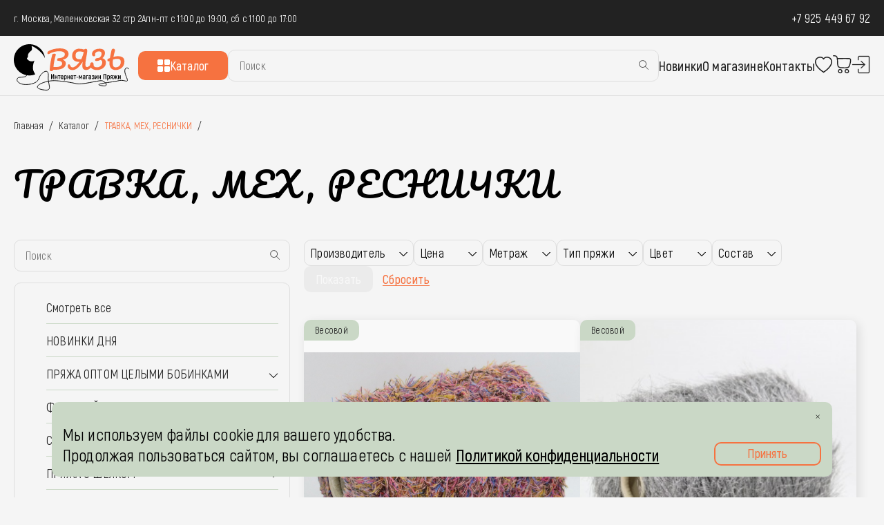

--- FILE ---
content_type: text/html; charset=UTF-8
request_url: https://vyaz-shop.ru/catalog/travka-mekh-resnichki/?PAGEN_1=5
body_size: 43548
content:

<!DOCTYPE html>
<!--[if lt IE 7]>      <html class="no-js lt-ie9 lt-ie8 lt-ie7" xml:lang="ru" lang="ru"> <![endif]-->
<!--[if IE 7]>         <html class="no-js lt-ie9 lt-ie8" xml:lang="ru" lang="ru"> <![endif]-->
<!--[if IE 8]>         <html class="no-js lt-ie9" xml:lang="ru" lang="ru"> <![endif]-->
<!--[if gt IE 8]><!--> <html class="no-js" xml:lang="ru" lang="ru"> <!--<![endif]-->
<head>
	<title>ТРАВКА, МЕХ, РЕСНИЧКИ пряжи</title>
	<meta http-equiv="X-UA-Compatible" content="IE=edge">
	<meta name="viewport" content="initial-scale=1.0, width=device-width">
	<link rel="shortcut icon" type="image/x-icon" href="/favicon.ico">
	<script data-skip-moving="true">var templatePath = '/local/templates/vyaz';</script>
	<script data-skip-moving="true">
		window.USER_IS_AUTH = false;
			</script>
	<meta http-equiv="Content-Type" content="text/html; charset=UTF-8" />
<meta name="robots" content="index, follow" />
<meta name="keywords" content="Пряжа Италии, Купить пряжу из Италии, Итальянская пряжа" />
<meta name="description" content="Итальянская пряжа | Пряжа ИТАЛИЯ , кашемир ИТАЛИЯ, КУПИТЬ пряжу, пряжа Италия – для вязания в интернет магазине. сток Италия ТРАВКА, МЕХ, РЕСНИЧКИ " />
<script data-skip-moving="true">(function(w, d, n) {var cl = "bx-core";var ht = d.documentElement;var htc = ht ? ht.className : undefined;if (htc === undefined || htc.indexOf(cl) !== -1){return;}var ua = n.userAgent;if (/(iPad;)|(iPhone;)/i.test(ua)){cl += " bx-ios";}else if (/Windows/i.test(ua)){cl += ' bx-win';}else if (/Macintosh/i.test(ua)){cl += " bx-mac";}else if (/Linux/i.test(ua) && !/Android/i.test(ua)){cl += " bx-linux";}else if (/Android/i.test(ua)){cl += " bx-android";}cl += (/(ipad|iphone|android|mobile|touch)/i.test(ua) ? " bx-touch" : " bx-no-touch");cl += w.devicePixelRatio && w.devicePixelRatio >= 2? " bx-retina": " bx-no-retina";if (/AppleWebKit/.test(ua)){cl += " bx-chrome";}else if (/Opera/.test(ua)){cl += " bx-opera";}else if (/Firefox/.test(ua)){cl += " bx-firefox";}ht.className = htc ? htc + " " + cl : cl;})(window, document, navigator);</script>


<link rel="preload" href="/bitrix/js/ui/design-tokens/dist/ui.design-tokens.min.css?175863806223463" as="style" onload="this.rel='stylesheet'"><noscript><link href="/bitrix/js/ui/design-tokens/dist/ui.design-tokens.min.css?175863806223463" type="text/css"  rel="stylesheet" /></noscript>
<link rel="preload" href="/bitrix/js/ui/fonts/opensans/ui.font.opensans.min.css?17586380622320" as="style" onload="this.rel='stylesheet'"><noscript><link href="/bitrix/js/ui/fonts/opensans/ui.font.opensans.min.css?17586380622320" type="text/css"  rel="stylesheet" /></noscript>
<link rel="preload" href="/bitrix/js/main/popup/dist/main.popup.bundle.min.css?175993601228056" as="style" onload="this.rel='stylesheet'"><noscript><link href="/bitrix/js/main/popup/dist/main.popup.bundle.min.css?175993601228056" type="text/css"  rel="stylesheet" /></noscript>
<link rel="preload" href="/bitrix/cache/css/s1/vyaz/page_a33cf11986ee7a99f5c8d9f2c0d71b76/page_a33cf11986ee7a99f5c8d9f2c0d71b76_v1.css?176838526066629" as="style" onload="this.rel='stylesheet'"><noscript><link href="/bitrix/cache/css/s1/vyaz/page_a33cf11986ee7a99f5c8d9f2c0d71b76/page_a33cf11986ee7a99f5c8d9f2c0d71b76_v1.css?176838526066629" type="text/css"  rel="stylesheet" /></noscript>
<link rel="preload" href="/bitrix/cache/css/s1/vyaz/template_41639aa78bfc3603c6c2b03ab2884f58/template_41639aa78bfc3603c6c2b03ab2884f58_v1.css?176825136633724" as="style" onload="this.rel='stylesheet'"><noscript><link href="/bitrix/cache/css/s1/vyaz/template_41639aa78bfc3603c6c2b03ab2884f58/template_41639aa78bfc3603c6c2b03ab2884f58_v1.css?176825136633724" type="text/css"  data-template-style="true" rel="stylesheet" /></noscript>




<script type="extension/settings" data-extension="currency.currency-core">{"region":"ru"}</script>



<style>* {
	margin: 0;
	padding: 0;
}

:root {
	--black-color: #222222;
	--accent-color: #F67240;
	--accent-color-hover: #D85422;
	--white-color: #FFFFFF;
	--gray-color: #F5F5F5;
}

body {
	background-color: var(--gray-color);
	font-family: "Akrobat", "Akrobat Fallback", sans-serif;
	font-weight: 400;
	letter-spacing: 0.01em;
}
input, textarea, select, option, button {
	font-family: "Akrobat", "Akrobat Fallback", sans-serif;
	font-weight: 400;
	letter-spacing: 0.01em;
}

.lazyload {

}
.black-text {
	color: var(--black-color);
}

.white-text {
	color: var(--white-color);
}

.accent-text {
	color: var(--accent-color);
}

.red-text {
	color: #A80702;
}

.black-text_000 {
	color: #000;
}

.uppercase {
	text-transform: uppercase;
}

.semibold {
	font-weight: 600;
}

.accent-bg {
	background-color: var(--accent-color);
}

.btn,
.button {
	border-width: 0px;
	width: 100%;
	display: flex;
	align-items: center;
	justify-content: center;
	padding: 12px;
	font-family: "Akrobat", "Akrobat Fallback", sans-serif;
	font-size: 18px;
	line-height: 100%;
	font-weight: 600;
	text-align: center;
	box-sizing: border-box;
	cursor: pointer;
	border-radius: 10px;
	transition: 0.3s;
	background-color: var(--accent-color);
	color: #fff;
}
.btn.small,
.button.small {
	padding: 10px;
	font-size: 16px;
	border-radius: 5px;
}

.btn:disabled,
.button:disabled,
.btn.disabled,
.button.disabled {
	opacity: .3;
}


.btn:not(:disabled):hover,
.button:not(:disabled):hover,
.btn:not(.disabled):hover,
.button:not(.disabled):hover {
	background-color: #D85422;
	color: #fff;
}


.btnBorder,
.button_orange_border {
	background-color: inherit;
	border: 2px solid var(--accent-color);
	color: var(--accent-color);
	max-width: 246px;
	width: 100%;
	height: 42px;
	box-sizing: border-box;
	transition: 0.2s;
	border-radius: 10px;
	display: flex
;
	align-items: center;
	justify-content: center;
	cursor: pointer;
	font-size: 18px;
	line-height: 18px;
	letter-spacing: 0.02em;
	font-weight: 600;
	font-family: "Akrobat", "Akrobat Fallback", sans-serif;
}

.btnBorder:not(:disabled):hover,
.button_orange_border:not(:disabled):hover,
.btnBorder:not(.disabled):hover,
.button_orange_border:not(.disabled):hover {
	border-color: #D85422;
	color: #D85422;
	border: 3px solid;
	font-weight: bold;
}

.btnGray {
	background-color: #D7D7D7;
	color: #fff;
	border-color: #D7D7D7;
}
.btnGray:not(:disabled):hover {
	background-color: #D85422;
	border-color: #D85422;
}

.btnRed {
	background-color: #A81900;
	color: #fff;
	border-color: #A81900;
}
.btnRed:not(:disabled):hover {
	background-color: #ff2300;
	border-color: #ff2300;
}


a {
	text-decoration: none;
	color: var(--accent-color);
}
a:hover {
	color: #D85422;
}

span.number_font {
	font-family: monospace;
}

h1 {
	font-size: 80px;
	line-height: 112.5%;
	letter-spacing: 0.05em;
	font-family: "Pacifico", "Pacifico Fallback", cursive;
	font-weight: 400;
	
	font-size: 48px;
	line-height: 48px;
	margin: 0px 0px 56px 0px;
}

h2 {
	font-size: 48px;
	font-family: "Pacifico", "Pacifico Fallback", cursive;
	color: var(--black-color);
	margin-bottom: 56px;
	line-height: 100%;
	font-weight: 400;
}

.TopPadding {
	height: 139px;
}

.header {
	position: fixed;
	top: 0;
	left: 0;
	right: 0;
	background-color: var(--gray-color);
	z-index: 99;
}
.burger {
	display: none;
	cursor: pointer;
	position: relative;
	width: 23px;
	height: 23px;
	margin-bottom: 3px;
}

.burger span {
	position: absolute;
	display: block;
	background: var(--black-color);
	border-radius: 3px;
	width: 23px;
	height: 3px;
	left: 0;
	transition: 0.5s;
}

.burger span:nth-child(1) {
	top: 0;
	bottom: 18px;
}

.burger span:nth-child(2) {
	top: 0;
	bottom: 0;
	margin: auto;
}

.burger span:nth-child(3) {
	top: 20px;
	bottom: 0;
}

.burger.active span:nth-child(1) {
	top: 10px;
	bottom: 10px;
	transform: rotate(45deg);
}

.burger.active span:nth-child(2) {
	opacity: 0;
}

.burger.active span:nth-child(3) {
	top: 10px;
	bottom: 10px;
	transform: rotate(-45deg);
}

/*header footer*/
.logo_mobile {
	display: none;
}
.logo_mobile {
	width: 140px;
	margin: -10px 0 -20px 0;
}
.logo_mobile img {
	width: 100%;
}

.container {
	width: 1508px;
	max-width: 100%;
	margin: 0 auto;
	padding: 0 20px;
	box-sizing: border-box;
}

.top-header {
	background-color: var(--black-color);
	padding: 15px 0;
}

.bottom-header {
	height: auto !important;
}
.top-header .container, .top-header_left, .bottom-header .container {
	display: flex;
	justify-content: space-between;
	align-items: center;
}
.top-header .container:before,
.top-header_left:before,
.bottom-header .container:before {
	display: none;
}
.top-header .container:after,
.top-header_left:after,
.bottom-header .container:after {
	display: none;
}

.top-header_left {
	gap: 24px;
	font-size: 14px;
	
	letter-spacing: 0.02em;
}

.phone {
	font-size: 18px;
}
.top-header .phone a {
	color: #fff;
}

.bottom-header__inner {
	display: flex;
	justify-content: space-between;
	align-items: center;
	gap: 20px;
	flex-grow: 1;
}
.bottom-header__inner .logo {
	width: 180px;
	margin: -10px 0 -20px 0;
}
.bottom-header__inner .logo img {
	width: 100%;
}


.box-menu {
	width: 100%;
}

.box-menu__inner {
	display: flex;
	justify-content: space-between;
	width: 100%;
	align-items: center;
	gap: 40px;
}

.top-menu .line-list {
	gap: 32px;
}

.nav-icons .line-list {
	gap: 15px;
}

.line-list {
	display: flex;
	align-items: center;
}

.line-list li {
	position: relative;
	list-style-type: none;
}

.top-menu .menu__link {
	font-weight: 600;
}

.menu__link {
	font-size: 20px;
}

.nav-icons a {
	display: block;
	height: 100%;
}

.nav-icons li:nth-child(2) a {
	position: relative;
}
.nav-icons li:nth-child(2) a.zapret {
	opacity: .3;
	cursor: not-allowed;
}
.nav-icons li.burger {
	display: none;
}

.nav-icons.mobile {
	display: none;
}

.item-count {
	position: absolute;
	top: -2px;
	right: -5.7px;
	width: 12px;
	height: 12px;
	display: flex;
	justify-content: center;
	align-items: center;
	border-radius: 50%;
	font-size: 4px;
}

.search-form {
	position: relative;
	/*width: 421px;*/
	flex-grow: 1;
}
.search-form form {
	width: 100%;
}



.search-form input {
	background-color: var(--gray-color);
	padding: 13px 16px;
	font-size: 16px;
	line-height: 18px;
	color: #4C4C4C;
	border-radius: 10px;
	border: 1px solid #DEDEDE;
	width: 100%;
	box-sizing: border-box;
	font-family: "Akrobat", "Akrobat Fallback", sans-serif;
}

.search-form button {
	position: absolute;
	top: 14px;
	right: 14px;
	background-color: rgba(0, 0, 0, 0);
	border: none;
	cursor: pointer;
}

.bottom-header {
	padding: 20px 0 !important;
	border-bottom: 1px solid #DEDEDE;
}

.header a.catalog__button:hover {
	color: #fff;
}


@media (max-height: 1000px) and (min-width: 1000px) {
	/*h1, .banner__text {
		text-align: center;
	}
	.main-banner {
		max-height: calc(100vh - 140px);
	}*/
	.cookies-panel {
		bottom: 30px !important;
	}
	
	.social-media-panel {
		bottom: 25% !important;
	}
}

.cookies-panel {
	position: fixed;
	z-index: 199;
	left: calc((100% - 1130px) / 2);
	bottom: 46px;
	width: 1130px;
	background-color: #CAD8C6;
	padding: 32px 16px 16px;
	border-radius: 10px;
	display: flex;
	align-items: flex-end;
	justify-content: space-between;
	box-sizing: border-box;
	gap: 20px;
	display: none; /* Сначала скрыто */
}

.cookies-panel p {
	font-size: 24px;
	line-height: 125%;
	font-weight: 400;
	margin: 0;
	text-shadow: none;
}

.cookies-panel p a {
	text-decoration: underline;
	font-weight: 600;
}

.cookies-panel p a:hover {
	color: var(--accent-color);
	transition: 1s;
}

.cookies-panel .cross {
	position: absolute;
	top: 17.62px;
	right: 17.62px;
	width: 6.75px;
	height: 6.75px;
	display: flex;
	align-items: center;
	cursor: pointer;
}

.cookies-panel .cross img {
	width: 100%;
	height: auto;
}

.accept-button {
	width: 100%;
	max-width: 155px;
	display: block;
}

.accept-button.button.transparent-button {
	padding: 5px 12px 7px;
}

.social-media-panel {
	position: fixed;
	z-index: 19;
	right: 20px;
	/*bottom: 120px;*/
	bottom: 50%;
}

.social-media-panel ul {
	display: flex;
	align-items: center;
	flex-direction: column;
	gap: 16px;
	padding: 16px;
	border-radius: 10px;
	background-color: rgba(255, 255, 255, 0.5);
	box-sizing: border-box;
	max-width: 72px;
}

.social-media-panel li {
	list-style-type: none;
	height: 40px;
}

.social-media-panel li img {
	width: 40px;
	height: auto;
}



.breadcrumbs {
	display: flex;
	gap: 22px;
	line-height: 22px;
	font-size: 14px;
	margin: 32px 0 50px;
}

.breadcrumbs a {
	position: relative;
}

.breadcrumbs a::after {
	content: "/";
	color: var(--black-color);
	position: absolute;
	right: -14px;
	top: 0;
}


@media (max-width: 1699px) {
	.social-media-panel {
		display: none;
	}
}

@media (max-width: 1200px) {
	/*header footer*/
	.search-form {
		width: auto;
	}
	
	.top-footer {
		padding-right: 0;
		
	}
	
	.top-footer .logo img {
		width: 100%;
		max-width: 140px;
	}
	
	.top-footer .info-column:nth-child(2), .top-footer .info-column:nth-child(3), .top-footer .info-column:nth-child(4) {
		width: auto;
	}
	
	.social-media {
		margin-right: 0;
	}
	
	.cookies-panel {
		max-width: calc(100% - 40px);
		left: 20px;
	}
}


@media (max-width: 1199px) {
	
	.TopPadding {
		height: 123px;
	}
	
	.nav-icons {
		display: none;
	}
	
	.nav-icons.mobile {
		display: flex;
	}
	.burger, .logo_mobile {
		display: block;
	}
	
	.header .logo, .box-menu {
		display: none;
	}
	
	.box-menu {
		position: absolute;
		top: 137px;
		left: 0;
		background-color: var(--gray-color);
		padding: 20px 15px;
		max-width: 100%;
		width: 100%;
		box-sizing: border-box;
		z-index: 9999;
	}
	
	.box-menu__inner {
		justify-content: center;
		flex-wrap: wrap;
		gap: 20px;
	}
}


@media (max-width: 1000px) {
	
	
	h2 {
		margin-bottom: 35px;
	}
	
	h1 {
		font-size: 64px;
		line-height: 120%;
	}
	
	h1 span.headline_big {
		font-size: 80px;
		line-height: 140%;
	}
	
	.social-media-panel {
		right: 15px;
	}
	
	.social-media-panel ul {
		padding: 10px;
		gap: 10px;
	}
	
	.social-media-panel li img {
		width: 30px;
		height: auto;
	}
	
	.social-media-panel li {
		height: 30px;
	}
	
	.nav-icons {
		display: none;
	}
	
	.nav-icons.mobile {
		display: flex;
	}
	
	/*!!!!!!!*/
	/*header footer*/
	.container {
		padding: 0 15px;
	}
	
	.burger, .logo_mobile {
		display: block;
	}
	
	.header .logo, .box-menu {
		display: none;
	}
	
	.box-menu {
		position: absolute;
		top: 137px;
		left: 0;
		background-color: var(--gray-color);
		padding: 20px 15px;
		max-width: 100%;
		width: 100%;
		box-sizing: border-box;
		z-index: 9999;
	}
	
	.box-menu__inner {
		justify-content: center;
		flex-wrap: wrap;
		gap: 20px;
	}
	
	.bottom-header__inner {
		justify-content: center;
		gap: 20px;
	}
}


@media (max-width: 800px) {
	
	
	/*header footer*/
	.bottom-footer {
		flex-wrap: wrap;
		row-gap: 20px;
	}
	
	.bottom-footer_left {
		width: 100%;
		gap: 18px;
	}
	
	.bottom-footer__info p {
		margin: 0;
	}
	
	.footer .logo {
		width: 100%;
	}
	
	.top-footer {
		flex-wrap: wrap;
		row-gap: 30px;
		column-gap: 40px;
	}
	
	.footer .contacts :first-child {
		margin-bottom: 10px;
	}
	
	.timetable-block :first-child {
		margin-top: 20px;
	}
	.cookies-panel {
		bottom: 20px;
		align-items: flex-start;
		flex-direction: column;
	}
	.footer .social-media {
		margin-left: 0;
	}
	
	.social-media-panel {
		display: none;
	}
}


@media (max-width: 700px) {
	.search-form {
		width: calc(100% - 150px);
	}
	.bottom-header__inner {
		width: 100%;
	}
	h1 {
		font-size: 48px;
	}
	h1 span.headline_big {
		font-size: 64px;
	}
}

@media (max-width: 600px) {
	
	.TopPadding {
		height: 145px;
	}
	
	/*header footer*/
	.top-header_left {
		flex-direction: column;
		align-items: flex-start;
		gap: 10px;
	}
	.box-menu {
		top: 154px;
	}
	.cookies-panel {
		
		align-items: center;
		text-align: center;
	}
}

@media (max-width: 500px) {
	
	.top-header_left {
		font-size: 13px;
	}
	.logo_mobile {
		flex-grow: 1;
		margin: -10px 0 -15px 0;
	}
	.logo_mobile img {
		width: 130px;
	}
	
	.top-footer {
		justify-content: space-between;
	}
	.container {
		padding: 0 10px;
	}
	
	h1, h2 {
		text-align: center;
	}
	
	h1 span.headline_big {
		font-size: 48px;
		line-height: 140%;
	}
	
	.cookies-panel p {
		font-size: 20px;
	}
}

@media (max-width: 450px) {
	.bottom-header_left {
		gap: 10px;
	}
	.top-menu {
		margin-top: 10px;
	}
}

@media (max-width: 400px) {
	
	.TopPadding {
		height: 177px;
	}
	
	/*header footer*/
	.timetable {
		width: 21ch;
	}
	
	.box-menu {
		top: 168px;
	}
	
	.box-menu a, .search-form {
		width: 100%;
	}
	
	.catalog__button {
		max-width: 100%;
	}
	
	.bottom-header__inner {
		flex-wrap: wrap;
	}
	h1 {
		font-size: 36px;
	}
	
	.cookies-panel p {
		font-size: 18px;
	}
}
@media (max-width: 350px) {
	.top-menu .line-list {
		gap: 15px;
	}
	.box-menu {
		top: 182px;
	}
}</style>

</head>
<body class="notIndex ">
<div class="TopPadding"></div>
<div id="PopUp"></div>
<div class="header">
	<div class="top-header white-text">
		<div class="container">
			<div class="top-header_left">
									<p class="address">г. Москва, Маленковская 32 стр 2А</p>
													<p class="timetable">пн-пт с 11:00 до 19:00, сб с 11:00 до 17:00</p>
							</div>
						<p class="phone"><a href="tel:79254496792">+7 925 449 67 92</a></p>
		</div>
	</div>
	<div class="bottom-header" style="height: 89px; padding: 0; overflow: hidden;">
		<div class="container">
			<a href="/" class="logo_mobile">
				<img src="/upload/iblock/41a/72i6902u7mo1d7y197b7imdsw5rlurdv/main-logo.svg" alt="" width="180" height="70">
			</a>
			<div class="box-menu">
				<div class="box-menu__inner">
					<div class="bottom-header__inner">
						<a href="/" class="logo">
							<img src="/upload/iblock/41a/72i6902u7mo1d7y197b7imdsw5rlurdv/main-logo.svg" alt="" width="180" height="70">
						</a>
						<a href="/catalog/" class="button accent-bg catalog__button white-text"><img src="/local/templates/vyaz/images/icons/catalog.svg" alt="" width="18" height="18">Каталог</a>
						
	<div class="search-form" id="title-search">
	<form action="/catalog/index.php">
		<input id="title-search-input" placeholder="Поиск" type="text" name="q" value="" size="40" maxlength="50" autocomplete="off">
		<button type="submit" name="s" value="Поиск"><img src="/local/templates/vyaz/images/icons/search.svg" alt=""></button>
	</form>
	</div>
					</div>
					<nav class="top-menu">
	<ul class="line-list">
									<li><a class="menu__link black-text" href="/catalog/novinki-dnya/">Новинки</a></li>
												<li><a class="menu__link black-text" href="/about/">О магазине</a></li>
												<li><a class="menu__link black-text" href="/about/contacts/">Контакты</a></li>
						</ul>
</nav>					<div class="nav-icons">
						<ul class="line-list">
															<li>
									<a href="/personal/favorites/" class="favorites" onclick="$('.AuthBtn').click(); return false;">
	<img src="/local/templates/vyaz/images/icons/favorites.svg" alt="" width="26" height="24">
	<img src="/local/templates/vyaz/images/icons/favorites_active.svg" alt="" class="active" width="26" height="24">
</a>
								</li>
																										<li id="bx_basketFKauiI" class="bx-basket bx-opener"><!--'start_frame_cache_bx_basketFKauiI'--><a href="/personal/cart/" >
	<img src="/local/templates/vyaz/images/icons/basket.svg" alt="" width="27" height="27">
	
</a>
<!--'end_frame_cache_bx_basketFKauiI'--></li>
																<li class="Auth">
																


		<a href="javascript:void(0)" class="AuthBtn" onclick="AuthPopUpShow();"><img src="/local/templates/vyaz/images/icons/vhod.svg" alt="" width="27" height="27"></a>
	
	<div class="AuthBox" style="display: none">
		<div class="template">
			
			<div class="Forgot">
				<div class="FormFields">
					<fieldset class="form-group Field text Login">
						<div class="field">
							<div class="Name">Электронная почта <div class="labelRequired">*</div></div>
							<div class="Input"><input type="text" required="" placeholder="E-mail" class="form-control inputtext" name="USER_LOGIN" value=""></div>
						</div>
					</fieldset>
				</div>
			</div>
			
			<div class="Auth">
				<div class="FormFields">
					<fieldset class="form-group Field text Login">
						<div class="field">
							<div class="Name">Электронная почта <div class="labelRequired">*</div></div>
							<div class="Input"><input type="text" required="" placeholder="E-mail" class="form-control inputtext" name="USER_LOGIN" value=""></div>
						</div>
					</fieldset>
					<fieldset class="form-group Field text Password">
						<div class="field">
							<div class="Name">Пароль <div class="labelRequired">*</div></div>
							<div class="Input"><input type="password" required="" placeholder="Ваш пароль" class="form-control inputtext" name="USER_PASSWORD" value=""></div>
						</div>
					</fieldset>
				</div>
			</div>
			
			<div class="Register">
				<div class="FormFields">
					<fieldset class="form-group Field text">
						<div class="field">
							<div class="Name">Имя <div class="labelRequired">*</div></div>
							<div class="Input"><input type="text" required="" placeholder="Имя" class="form-control inputtext" name="USER_NAME" value=""></div>
						</div>
					</fieldset>
					<fieldset class="form-group Field text">
						<div class="field">
							<div class="Name">Фамилия <div class="labelRequired">*</div></div>
							<div class="Input"><input type="text" required="" placeholder="Фамилия" class="form-control inputtext" name="USER_LAST_NAME" value=""></div>
						</div>
					</fieldset>
					<fieldset class="form-group Field text Login">
						<div class="field">
							<div class="Name">Электронная почта <div class="labelRequired">*</div></div>
							<div class="Input"><input type="text" required="" placeholder="E-mail" class="form-control inputtext" name="USER_LOGIN" value=""></div>
						</div>
					</fieldset>
					<fieldset class="form-group Field text Password">
						<div class="field">
							<div class="Name">Пароль <div class="labelRequired">*</div></div>
							<div class="Input"><input type="password" required="" placeholder="Ваш пароль" class="form-control inputtext" name="USER_PASSWORD" value=""></div>
						</div>
					</fieldset>
					<fieldset class="form-group Field text PasswordConfirm">
						<div class="field">
							<div class="Name">Подтвердите пароль <div class="labelRequired">*</div></div>
							<div class="Input"><input type="password" required="" placeholder="Подтвердите пароль" class="form-control inputtext" name="USER_PASSWORD_CONFIRM" value=""></div>
						</div>
					</fieldset>
					
				</div>
			</div>
			
			<div class="consent ">
				<div class="soglashenie">
					<div class="checkbox checkbox_small">
						<label for="fc_valid_auth_1" class="checkbox__label">
							<input type="checkbox" id="fc_valid_auth_1" class="checkbox__input">
							<i></i>
							<span class="PersonalConsistent">
	Я даю согласие на <a href="/policy/" target="_blank">обработку персональных данных</a> и принимаю
	условия пользовательского соглашения
</span>
</label>
					</div>
				</div>
			</div>
			
		</div>
		
	</div>
																	</li>
														
						</ul>
					</div>
				</div>
			</div>
			<div class="nav-icons mobile">
				<ul class="line-list">
											<li>
							<a href="/personal/favorites/" class="favorites" onclick="$('.AuthBtn').click(); return false;">
	<img src="/local/templates/vyaz/images/icons/favorites.svg" alt="" width="26" height="24">
	<img src="/local/templates/vyaz/images/icons/favorites_active.svg" alt="" class="active" width="26" height="24">
</a>
						</li>
																				<li id="bx_basketT0kNhm" class="bx-basket bx-opener"><!--'start_frame_cache_bx_basketT0kNhm'--><a href="/personal/cart/" >
	<img src="/local/templates/vyaz/images/icons/basket.svg" alt="" width="27" height="27">
	
</a>
<!--'end_frame_cache_bx_basketT0kNhm'--></li>
											<li class="Auth">
												


		<a href="javascript:void(0)" class="AuthBtn" onclick="AuthPopUpShow();"><img src="/local/templates/vyaz/images/icons/vhod.svg" alt="" width="27" height="27"></a>
	
	<div class="AuthBox" style="display: none">
		<div class="template">
			
			<div class="Forgot">
				<div class="FormFields">
					<fieldset class="form-group Field text Login">
						<div class="field">
							<div class="Name">Электронная почта <div class="labelRequired">*</div></div>
							<div class="Input"><input type="text" required="" placeholder="E-mail" class="form-control inputtext" name="USER_LOGIN" value=""></div>
						</div>
					</fieldset>
				</div>
			</div>
			
			<div class="Auth">
				<div class="FormFields">
					<fieldset class="form-group Field text Login">
						<div class="field">
							<div class="Name">Электронная почта <div class="labelRequired">*</div></div>
							<div class="Input"><input type="text" required="" placeholder="E-mail" class="form-control inputtext" name="USER_LOGIN" value=""></div>
						</div>
					</fieldset>
					<fieldset class="form-group Field text Password">
						<div class="field">
							<div class="Name">Пароль <div class="labelRequired">*</div></div>
							<div class="Input"><input type="password" required="" placeholder="Ваш пароль" class="form-control inputtext" name="USER_PASSWORD" value=""></div>
						</div>
					</fieldset>
				</div>
			</div>
			
			<div class="Register">
				<div class="FormFields">
					<fieldset class="form-group Field text">
						<div class="field">
							<div class="Name">Имя <div class="labelRequired">*</div></div>
							<div class="Input"><input type="text" required="" placeholder="Имя" class="form-control inputtext" name="USER_NAME" value=""></div>
						</div>
					</fieldset>
					<fieldset class="form-group Field text">
						<div class="field">
							<div class="Name">Фамилия <div class="labelRequired">*</div></div>
							<div class="Input"><input type="text" required="" placeholder="Фамилия" class="form-control inputtext" name="USER_LAST_NAME" value=""></div>
						</div>
					</fieldset>
					<fieldset class="form-group Field text Login">
						<div class="field">
							<div class="Name">Электронная почта <div class="labelRequired">*</div></div>
							<div class="Input"><input type="text" required="" placeholder="E-mail" class="form-control inputtext" name="USER_LOGIN" value=""></div>
						</div>
					</fieldset>
					<fieldset class="form-group Field text Password">
						<div class="field">
							<div class="Name">Пароль <div class="labelRequired">*</div></div>
							<div class="Input"><input type="password" required="" placeholder="Ваш пароль" class="form-control inputtext" name="USER_PASSWORD" value=""></div>
						</div>
					</fieldset>
					<fieldset class="form-group Field text PasswordConfirm">
						<div class="field">
							<div class="Name">Подтвердите пароль <div class="labelRequired">*</div></div>
							<div class="Input"><input type="password" required="" placeholder="Подтвердите пароль" class="form-control inputtext" name="USER_PASSWORD_CONFIRM" value=""></div>
						</div>
					</fieldset>
					
				</div>
			</div>
			
			<div class="consent ">
				<div class="soglashenie">
					<div class="checkbox checkbox_small">
						<label for="fc_valid_auth_2" class="checkbox__label">
							<input type="checkbox" id="fc_valid_auth_2" class="checkbox__input">
							<i></i>
							<span class="PersonalConsistent">
	Я даю согласие на <a href="/policy/" target="_blank">обработку персональных данных</a> и принимаю
	условия пользовательского соглашения
</span>
</label>
					</div>
				</div>
			</div>
			
		</div>
		
	</div>
												</li>
										<li><div class="burger">
							<span></span>
							<span></span>
							<span></span>
						</div></li>
				</ul>
			</div>
		</div>
	</div>
</div>

<div class="container pageContent">
	


			

			

			<!--region breadcrumb-->
							
				<div class="bx-breadcrumb" itemscope itemtype="http://schema.org/BreadcrumbList">
			
			<div class="bx-breadcrumb-item" id="bx_breadcrumb_0" itemprop="itemListElement" itemscope itemtype="http://schema.org/ListItem">
				<a href="/" title="Главная" itemprop="item">
					<span itemprop="name">Главная</span>
				</a>
				<meta itemprop="position" content="1" />
			</div>
			<div class="bx-breadcrumb-item sep">/</div>
			<div class="bx-breadcrumb-item" id="bx_breadcrumb_1" itemprop="itemListElement" itemscope itemtype="http://schema.org/ListItem">
				<a href="/catalog/" title="Каталог" itemprop="item">
					<span itemprop="name">Каталог</span>
				</a>
				<meta itemprop="position" content="2" />
			</div>
			<div class="bx-breadcrumb-item sep">/</div>
			<div class="bx-breadcrumb-item">
				<span class="orange_text">ТРАВКА, МЕХ, РЕСНИЧКИ </span>
			</div><div class="bx-breadcrumb-item sep">/</div><div style="clear:both"></div></div>												<!--endregion-->

<h1 class="pageTitle">ТРАВКА, МЕХ, РЕСНИЧКИ </h1>
<div class="main_catalog category">
	<div class="catalog_content">
		<div class="category_catalog_block">
									<!-- search title-->
			
	<div class="search-form" id="title-search-catalog">
	<form action="/catalog/index.php">
		<input id="title-search-catalog-input" placeholder="Поиск" type="text" name="q" value="" size="40" maxlength="50" autocomplete="off">
		<button type="submit" name="s" value="Поиск"><img src="/local/templates/vyaz/images/icons/search.svg" alt=""></button>
	</form>
	</div>
						<div class="category_catalog">
				

<div class="treeCatalog">
<ul>
	
	
						<li>
					<div class="item-text"><a href="/catalog/?">Смотреть все</a></div>
				</li>
		
	
	
	
	
						<li>
					<div class="item-text"><a href="/catalog/novinki-dnya/">НОВИНКИ ДНЯ</a></div>
				</li>
		
	
	
	
		
			<li class="menu-close">
				<div class="item-text"><a href="/catalog/pryazha-optom-tselymi-bobinkami/">ПРЯЖА ОПТОМ ЦЕЛЫМИ БОБИНКАМИ</a></div>
				<div class="arrow" onClick="OpenMenuNode(this)">
					<svg class="select-arrow" width="11" height="6" viewBox="0 0 11 6" fill="none">
						<path d="M5.5001 5.4708C5.3961 5.4708 5.2921 5.43099 5.21288 5.35177L0.744133 0.883023C0.585289 0.72418 0.585289 0.46743 0.744133 0.308586C0.902977 0.149742 1.15973 0.149742 1.31857 0.308586L5.5001 4.49012L9.68163 0.308586C9.84048 0.149742 10.0972 0.149742 10.2561 0.308586C10.4149 0.46743 10.4149 0.72418 10.2561 0.883023L5.78732 5.35177C5.7081 5.43099 5.6041 5.4708 5.5001 5.4708Z" fill="#222222"></path>
					</svg>
				</div>
				<ul>
	
	
	
	
						<li>
					<div class="item-text"><a href="/catalog/pryazha-optom-tselymi-bobinkami/zimnyaya-pryazha/">ЗИМНЯЯ ПРЯЖА</a></div>
				</li>
		
	
	
	
	
						<li>
					<div class="item-text"><a href="/catalog/pryazha-optom-tselymi-bobinkami/letnyaya-pryazha/">ЛЕТНЯЯ ПРЯЖА</a></div>
				</li>
		
	
	
	
	
						<li>
					<div class="item-text"><a href="/catalog/pryazha-optom-tselymi-bobinkami/merinos-kashemir-shelk-optom-bobinkami/">МЕРИНОС/КАШЕМИР/ШЕЛК ОПТОМ БОБИНКАМИ</a></div>
				</li>
		
	
	
			</ul></li>	
	
						<li>
					<div class="item-text"><a href="/catalog/fantaziynye-bobinki/">ФАНТАЗИЙНЫЕ БОБИНКИ</a></div>
				</li>
		
	
	
	
	
						<li>
					<div class="item-text"><a href="/catalog/smesovki-na-vse-sezony/">СМЕСОВКИ НА ВСЕ СЕЗОНЫ</a></div>
				</li>
		
	
	
	
		
			<li class="menu-close">
				<div class="item-text"><a href="/catalog/pryazha-s-shyelkom/">ПРЯЖА С ШЁЛКОМ</a></div>
				<div class="arrow" onClick="OpenMenuNode(this)">
					<svg class="select-arrow" width="11" height="6" viewBox="0 0 11 6" fill="none">
						<path d="M5.5001 5.4708C5.3961 5.4708 5.2921 5.43099 5.21288 5.35177L0.744133 0.883023C0.585289 0.72418 0.585289 0.46743 0.744133 0.308586C0.902977 0.149742 1.15973 0.149742 1.31857 0.308586L5.5001 4.49012L9.68163 0.308586C9.84048 0.149742 10.0972 0.149742 10.2561 0.308586C10.4149 0.46743 10.4149 0.72418 10.2561 0.883023L5.78732 5.35177C5.7081 5.43099 5.6041 5.4708 5.5001 5.4708Z" fill="#222222"></path>
					</svg>
				</div>
				<ul>
	
	
	
	
						<li>
					<div class="item-text"><a href="/catalog/pryazha-s-shyelkom/smesovyy-shelk/">СМЕСОВЫЙ ШЕЛК</a></div>
				</li>
		
	
	
	
	
						<li>
					<div class="item-text"><a href="/catalog/pryazha-s-shyelkom/100-shelk/">100% шелк </a></div>
				</li>
		
	
	
	
	
						<li>
					<div class="item-text"><a href="/catalog/pryazha-s-shyelkom/buretnyy-shelk/">БУРЕТНЫЙ ШЕЛК</a></div>
				</li>
		
	
	
	
	
						<li>
					<div class="item-text"><a href="/catalog/pryazha-s-shyelkom/khlopok-s-shelkom/">Хлопок с шелком</a></div>
				</li>
		
	
	
			</ul></li>	
		
			<li class="menu-close">
				<div class="item-text"><a href="/catalog/merinosy-100-i-smesovye-merinosy/">МЕРИНОСЫ 100% И СМЕСОВЫЕ МЕРИНОСЫ</a></div>
				<div class="arrow" onClick="OpenMenuNode(this)">
					<svg class="select-arrow" width="11" height="6" viewBox="0 0 11 6" fill="none">
						<path d="M5.5001 5.4708C5.3961 5.4708 5.2921 5.43099 5.21288 5.35177L0.744133 0.883023C0.585289 0.72418 0.585289 0.46743 0.744133 0.308586C0.902977 0.149742 1.15973 0.149742 1.31857 0.308586L5.5001 4.49012L9.68163 0.308586C9.84048 0.149742 10.0972 0.149742 10.2561 0.308586C10.4149 0.46743 10.4149 0.72418 10.2561 0.883023L5.78732 5.35177C5.7081 5.43099 5.6041 5.4708 5.5001 5.4708Z" fill="#222222"></path>
					</svg>
				</div>
				<ul>
	
	
	
	
						<li>
					<div class="item-text"><a href="/catalog/merinosy-100-i-smesovye-merinosy/grebennoy-merinos-tonkiy/">ГРЕБЕННОЙ МЕРИНОС  тонкий</a></div>
				</li>
		
	
	
	
	
						<li>
					<div class="item-text"><a href="/catalog/merinosy-100-i-smesovye-merinosy/grebennoy-merinos-do-800-metrov/">ГРЕБЕННОЙ МЕРИНОС до 800 метров</a></div>
				</li>
		
	
	
	
	
						<li>
					<div class="item-text"><a href="/catalog/merinosy-100-i-smesovye-merinosy/merinosy-v-smotke/">МЕРИНОСЫ В СМОТКЕ</a></div>
				</li>
		
	
	
	
	
						<li>
					<div class="item-text"><a href="/catalog/merinosy-100-i-smesovye-merinosy/kardnyy-merinos/">КАРДНЫЙ МЕРИНОС</a></div>
				</li>
		
	
	
	
	
						<li>
					<div class="item-text"><a href="/catalog/merinosy-100-i-smesovye-merinosy/kardnyy-merinos-do-800-metrov/">КАРДНЫЙ МЕРИНОС ДО 800 метров</a></div>
				</li>
		
	
	
	
	
						<li>
					<div class="item-text"><a href="/catalog/merinosy-100-i-smesovye-merinosy/merinos-c-dobavkami-kashemir-mokher-shelk-khlopok-len-lyureks/">МЕРИНОС C ДОБАВКАМИ (кашемир, мохер, шелк, хлопок, лен, люрекс)</a></div>
				</li>
		
	
	
	
	
						<li>
					<div class="item-text"><a href="/catalog/merinosy-100-i-smesovye-merinosy/polusherst-grebennaya/">ПОЛУШЕРСТЬ гребенная</a></div>
				</li>
		
	
	
			</ul></li>	
	
						<li>
					<div class="item-text"><a href="/catalog/merinos-shnurok-bukle-vspushennyy/">МЕРИНОС -ШНУРОК, БУКЛЕ, ВСПУШЕННЫЙ</a></div>
				</li>
		
	
	
	
		
			<li class="menu-close">
				<div class="item-text"><a href="/catalog/pryazha-s-elastanom-vse-sostavy/">ПРЯЖА  С ЭЛАСТАНОМ (все составы)</a></div>
				<div class="arrow" onClick="OpenMenuNode(this)">
					<svg class="select-arrow" width="11" height="6" viewBox="0 0 11 6" fill="none">
						<path d="M5.5001 5.4708C5.3961 5.4708 5.2921 5.43099 5.21288 5.35177L0.744133 0.883023C0.585289 0.72418 0.585289 0.46743 0.744133 0.308586C0.902977 0.149742 1.15973 0.149742 1.31857 0.308586L5.5001 4.49012L9.68163 0.308586C9.84048 0.149742 10.0972 0.149742 10.2561 0.308586C10.4149 0.46743 10.4149 0.72418 10.2561 0.883023L5.78732 5.35177C5.7081 5.43099 5.6041 5.4708 5.5001 5.4708Z" fill="#222222"></path>
					</svg>
				</div>
				<ul>
	
	
	
	
						<li>
					<div class="item-text"><a href="/catalog/pryazha-s-elastanom-vse-sostavy/pa-elastan/">PA - ЭЛАСТАН</a></div>
				</li>
		
	
	
	
	
						<li>
					<div class="item-text"><a href="/catalog/pryazha-s-elastanom-vse-sostavy/viskoza-khlopok-s-elastanom/">ВИСКОЗА-ХЛОПОК С ЭЛАСТАНОМ</a></div>
				</li>
		
	
	
	
	
						<li>
					<div class="item-text"><a href="/catalog/pryazha-s-elastanom-vse-sostavy/kashemir-s-elstanom/">КАШЕМИР С ЭЛСТАНОМ</a></div>
				</li>
		
	
	
	
	
						<li>
					<div class="item-text"><a href="/catalog/pryazha-s-elastanom-vse-sostavy/merinos-s-elastanom/">МЕРИНОС С ЭЛАСТАНОМ</a></div>
				</li>
		
	
	
	
	
						<li>
					<div class="item-text"><a href="/catalog/pryazha-s-elastanom-vse-sostavy/pryazha-dlya-podmota-i-ukrepleniya/">ПРЯЖА ДЛЯ ПОДМОТА И УКРЕПЛЕНИЯ</a></div>
				</li>
		
	
	
			</ul></li>	
		
			<li class="menu-close">
				<div class="item-text"><a href="/catalog/pryazha-s-kashemirom/">ПРЯЖА С КАШЕМИРОМ</a></div>
				<div class="arrow" onClick="OpenMenuNode(this)">
					<svg class="select-arrow" width="11" height="6" viewBox="0 0 11 6" fill="none">
						<path d="M5.5001 5.4708C5.3961 5.4708 5.2921 5.43099 5.21288 5.35177L0.744133 0.883023C0.585289 0.72418 0.585289 0.46743 0.744133 0.308586C0.902977 0.149742 1.15973 0.149742 1.31857 0.308586L5.5001 4.49012L9.68163 0.308586C9.84048 0.149742 10.0972 0.149742 10.2561 0.308586C10.4149 0.46743 10.4149 0.72418 10.2561 0.883023L5.78732 5.35177C5.7081 5.43099 5.6041 5.4708 5.5001 5.4708Z" fill="#222222"></path>
					</svg>
				</div>
				<ul>
	
	
	
	
						<li>
					<div class="item-text"><a href="/catalog/pryazha-s-kashemirom/100-grebennoy-kashemir/">100% ГРЕБЕННОЙ КАШЕМИР</a></div>
				</li>
		
	
	
	
	
						<li>
					<div class="item-text"><a href="/catalog/pryazha-s-kashemirom/100-kardnyy-kashemir/">100% КАРДНЫЙ КАШЕМИР</a></div>
				</li>
		
	
	
	
	
						<li>
					<div class="item-text"><a href="/catalog/pryazha-s-kashemirom/kashemir-shnurok/">КАШЕМИР шнурок</a></div>
				</li>
		
	
	
	
	
						<li>
					<div class="item-text"><a href="/catalog/pryazha-s-kashemirom/kashemir-merinos/">КАШЕМИР-МЕРИНОС</a></div>
				</li>
		
	
	
	
	
						<li>
					<div class="item-text"><a href="/catalog/pryazha-s-kashemirom/kashemir-shelk/"> КАШЕМИР-ШЕЛК</a></div>
				</li>
		
	
	
	
	
						<li>
					<div class="item-text"><a href="/catalog/pryazha-s-kashemirom/kashemir-s-dobavkami-shelk-len-khlopok-viskoza/">КАШЕМИР С ДОБАВКАМИ (шелк, лен, хлопок, вискоза)</a></div>
				</li>
		
	
	
	
	
						<li>
					<div class="item-text"><a href="/catalog/pryazha-s-kashemirom/vspushennyy-kashemir/">Вспушенный кашемир</a></div>
				</li>
		
	
	
	
	
						<li>
					<div class="item-text"><a href="/catalog/pryazha-s-kashemirom/kashemir-shelk-ot-missoni/">КАШЕМИР/ШЕЛК ОТ MISSONI</a></div>
				</li>
		
	
	
			</ul></li>	
		
			<li class="menu-close">
				<div class="item-text"><a href="/catalog/pryazha-s-alpakoy-yakom-verblyudom-angoroy/">ПРЯЖА С АЛЬПАКОЙ, ЯКОМ, ВЕРБЛЮДОМ, АНГОРОЙ</a></div>
				<div class="arrow" onClick="OpenMenuNode(this)">
					<svg class="select-arrow" width="11" height="6" viewBox="0 0 11 6" fill="none">
						<path d="M5.5001 5.4708C5.3961 5.4708 5.2921 5.43099 5.21288 5.35177L0.744133 0.883023C0.585289 0.72418 0.585289 0.46743 0.744133 0.308586C0.902977 0.149742 1.15973 0.149742 1.31857 0.308586L5.5001 4.49012L9.68163 0.308586C9.84048 0.149742 10.0972 0.149742 10.2561 0.308586C10.4149 0.46743 10.4149 0.72418 10.2561 0.883023L5.78732 5.35177C5.7081 5.43099 5.6041 5.4708 5.5001 5.4708Z" fill="#222222"></path>
					</svg>
				</div>
				<ul>
	
	
	
	
						<li>
					<div class="item-text"><a href="/catalog/pryazha-s-alpakoy-yakom-verblyudom-angoroy/alpaka-shnurok/">АЛЬПАКА- ШНУРОК</a></div>
				</li>
		
	
	
	
	
						<li>
					<div class="item-text"><a href="/catalog/pryazha-s-alpakoy-yakom-verblyudom-angoroy/alpaka-yak-bukle/">АЛЬПАКА-ЯК -букле</a></div>
				</li>
		
	
	
	
	
						<li>
					<div class="item-text"><a href="/catalog/pryazha-s-alpakoy-yakom-verblyudom-angoroy/vspushennaya-alpaka-yak/">ВСПУШЕННАЯ АЛЬПАКА-ЯК</a></div>
				</li>
		
	
	
	
	
						<li>
					<div class="item-text"><a href="/catalog/pryazha-s-alpakoy-yakom-verblyudom-angoroy/vysokoobemnaya-alpaka/">ВЫСОКООБЪЕМНАЯ АЛЬПАКА</a></div>
				</li>
		
	
	
	
	
						<li>
					<div class="item-text"><a href="/catalog/pryazha-s-alpakoy-yakom-verblyudom-angoroy/kardnaya-alpaka-verblyud-yak/">КАРДНАЯ АЛЬПАКА, ВЕРБЛЮД, ЯК</a></div>
				</li>
		
	
	
	
	
						<li>
					<div class="item-text"><a href="/catalog/pryazha-s-alpakoy-yakom-verblyudom-angoroy/pryazha-s-angoroy/">ПРЯЖА С АНГОРОЙ</a></div>
				</li>
		
	
	
	
	
						<li>
					<div class="item-text"><a href="/catalog/pryazha-s-alpakoy-yakom-verblyudom-angoroy/pryazha-s-angoroy-verblyudom-yakom-alpakoy/">Пряжа с ангорой, верблюдом, яком, альпакой</a></div>
				</li>
		
	
	
			</ul></li>	
	
						<li>
					<div class="item-text"><a href="/catalog/tvidy/">ТВИДЫ</a></div>
				</li>
		
	
	
	
		
			<li class="menu-close">
				<div class="item-text"><a href="/catalog/shetland-merinos-lambswool-i-smesovaya-sherst/">SHETLAND, MERINOS, LAMBSWOOL  и смесовая шерсть</a></div>
				<div class="arrow" onClick="OpenMenuNode(this)">
					<svg class="select-arrow" width="11" height="6" viewBox="0 0 11 6" fill="none">
						<path d="M5.5001 5.4708C5.3961 5.4708 5.2921 5.43099 5.21288 5.35177L0.744133 0.883023C0.585289 0.72418 0.585289 0.46743 0.744133 0.308586C0.902977 0.149742 1.15973 0.149742 1.31857 0.308586L5.5001 4.49012L9.68163 0.308586C9.84048 0.149742 10.0972 0.149742 10.2561 0.308586C10.4149 0.46743 10.4149 0.72418 10.2561 0.883023L5.78732 5.35177C5.7081 5.43099 5.6041 5.4708 5.5001 5.4708Z" fill="#222222"></path>
					</svg>
				</div>
				<ul>
	
	
	
	
						<li>
					<div class="item-text"><a href="/catalog/shetland-merinos-lambswool-i-smesovaya-sherst/100-shetland/">100% SHETLAND</a></div>
				</li>
		
	
	
	
	
						<li>
					<div class="item-text"><a href="/catalog/shetland-merinos-lambswool-i-smesovaya-sherst/merinos-lambswool/">MERINOS-LAMBSWOOL</a></div>
				</li>
		
	
	
	
	
						<li>
					<div class="item-text"><a href="/catalog/shetland-merinos-lambswool-i-smesovaya-sherst/smesovaya-i-fakturnaya-sherst/">СМЕСОВАЯ И ФАКТУРНАЯ ШЕРСТЬ</a></div>
				</li>
		
	
	
			</ul></li>	
		
			<li class="menu-close">
				<div class="item-text"><a href="/catalog/pryazha-s-mokherom/">ПРЯЖА С МОХЕРОМ</a></div>
				<div class="arrow" onClick="OpenMenuNode(this)">
					<svg class="select-arrow" width="11" height="6" viewBox="0 0 11 6" fill="none">
						<path d="M5.5001 5.4708C5.3961 5.4708 5.2921 5.43099 5.21288 5.35177L0.744133 0.883023C0.585289 0.72418 0.585289 0.46743 0.744133 0.308586C0.902977 0.149742 1.15973 0.149742 1.31857 0.308586L5.5001 4.49012L9.68163 0.308586C9.84048 0.149742 10.0972 0.149742 10.2561 0.308586C10.4149 0.46743 10.4149 0.72418 10.2561 0.883023L5.78732 5.35177C5.7081 5.43099 5.6041 5.4708 5.5001 5.4708Z" fill="#222222"></path>
					</svg>
				</div>
				<ul>
	
	
	
	
						<li>
					<div class="item-text"><a href="/catalog/pryazha-s-mokherom/mokher-na-shelke/">МОХЕР НА ШЕЛКЕ</a></div>
				</li>
		
	
	
	
	
						<li>
					<div class="item-text"><a href="/catalog/pryazha-s-mokherom/kid-mokhery-tonkie/">КИД МОХЕРЫ тонкие</a></div>
				</li>
		
	
	
	
	
						<li>
					<div class="item-text"><a href="/catalog/pryazha-s-mokherom/kid-mokhery-do-600-metrov/">КИД МОХЕРЫ ДО 600 метров</a></div>
				</li>
		
	
	
	
	
						<li>
					<div class="item-text"><a href="/catalog/pryazha-s-mokherom/kid-mokher-c-alpakoy/">КИД МОХЕР C АЛЬПАКОЙ</a></div>
				</li>
		
	
	
	
	
						<li>
					<div class="item-text"><a href="/catalog/pryazha-s-mokherom/mokher-shnurok-i-lentochka/">МОХЕР - шнурок и ленточка</a></div>
				</li>
		
	
	
	
	
						<li>
					<div class="item-text"><a href="/catalog/pryazha-s-mokherom/mokher-bukle/">МОХЕР-БУКЛЕ</a></div>
				</li>
		
	
	
	
	
						<li>
					<div class="item-text"><a href="/catalog/pryazha-s-mokherom/mokher-resnichki-bantiki/">МОХЕР -РЕСНИЧКИ-БАНТИКИ</a></div>
				</li>
		
	
	
			</ul></li>	
		
			<li class="menu-close">
				<div class="item-text"><a href="/catalog/pryazha-s-khlopkom-i-viskozoy/">ПРЯЖА С ХЛОПКОМ и ВИСКОЗОЙ</a></div>
				<div class="arrow" onClick="OpenMenuNode(this)">
					<svg class="select-arrow" width="11" height="6" viewBox="0 0 11 6" fill="none">
						<path d="M5.5001 5.4708C5.3961 5.4708 5.2921 5.43099 5.21288 5.35177L0.744133 0.883023C0.585289 0.72418 0.585289 0.46743 0.744133 0.308586C0.902977 0.149742 1.15973 0.149742 1.31857 0.308586L5.5001 4.49012L9.68163 0.308586C9.84048 0.149742 10.0972 0.149742 10.2561 0.308586C10.4149 0.46743 10.4149 0.72418 10.2561 0.883023L5.78732 5.35177C5.7081 5.43099 5.6041 5.4708 5.5001 5.4708Z" fill="#222222"></path>
					</svg>
				</div>
				<ul>
	
	
	
	
						<li>
					<div class="item-text"><a href="/catalog/pryazha-s-khlopkom-i-viskozoy/khlopok-s-kashemirom/">ХЛОПОК С КАШЕМИРОМ</a></div>
				</li>
		
	
	
	
	
						<li>
					<div class="item-text"><a href="/catalog/pryazha-s-khlopkom-i-viskozoy/khlopok-s-businami/">ХЛОПОК С БУСИНАМИ</a></div>
				</li>
		
	
	
	
	
						<li>
					<div class="item-text"><a href="/catalog/pryazha-s-khlopkom-i-viskozoy/shnurok-s-napolnitelem/">Шнурок с наполнителем</a></div>
				</li>
		
	
	
	
	
						<li>
					<div class="item-text"><a href="/catalog/pryazha-s-khlopkom-i-viskozoy/smesovyy-i-fakturnyy-khlopok-viskoza/">Смесовый и фактурный хлопок-вискоза</a></div>
				</li>
		
	
	
	
	
						<li>
					<div class="item-text"><a href="/catalog/pryazha-s-khlopkom-i-viskozoy/lentochki-i-shnurki/">ЛЕНТОЧКИ И ШНУРКИ</a></div>
				</li>
		
	
	
	
	
						<li>
					<div class="item-text"><a href="/catalog/pryazha-s-khlopkom-i-viskozoy/zimniy-khlopok/">ЗИМНИЙ ХЛОПОК</a></div>
				</li>
		
	
	
	
	
						<li>
					<div class="item-text"><a href="/catalog/pryazha-s-khlopkom-i-viskozoy/100-khlopok-tonkiy/">100% ХЛОПОК  ТОНКИЙ</a></div>
				</li>
		
	
	
	
	
						<li>
					<div class="item-text"><a href="/catalog/pryazha-s-khlopkom-i-viskozoy/100-khlopok-do-800-metrov/">100% хлопок до 800 метров</a></div>
				</li>
		
	
	
	
	
						<li>
					<div class="item-text"><a href="/catalog/pryazha-s-khlopkom-i-viskozoy/glyantsevaya-viskoza/">Глянцевая вискоза</a></div>
				</li>
		
	
	
			</ul></li>	
	
						<li>
					<div class="item-text"><a href="/catalog/sinel-velyur-vse-sostavy/">СИНЕЛЬ-ВЕЛЮР (все составы)</a></div>
				</li>
		
	
	
	
	
						<li>
					<div class="item-text"><a href="/catalog/ekokozha-i-ekozamsha/">ЭКОКОЖА и ЭКОЗАМША</a></div>
				</li>
		
	
	
	
	
						<li>
					<div class="item-text"><a href="/catalog/pryazha-dlya-kupalnikov-i-sumok/">ПРЯЖА ДЛЯ КУПАЛЬНИКОВ И СУМОК</a></div>
				</li>
		
	
	
	
		
			<li class="menu-close">
				<div class="item-text"><a href="/catalog/lyureks-i-mononit/">ЛЮРЕКС И МОНОНИТЬ</a></div>
				<div class="arrow" onClick="OpenMenuNode(this)">
					<svg class="select-arrow" width="11" height="6" viewBox="0 0 11 6" fill="none">
						<path d="M5.5001 5.4708C5.3961 5.4708 5.2921 5.43099 5.21288 5.35177L0.744133 0.883023C0.585289 0.72418 0.585289 0.46743 0.744133 0.308586C0.902977 0.149742 1.15973 0.149742 1.31857 0.308586L5.5001 4.49012L9.68163 0.308586C9.84048 0.149742 10.0972 0.149742 10.2561 0.308586C10.4149 0.46743 10.4149 0.72418 10.2561 0.883023L5.78732 5.35177C5.7081 5.43099 5.6041 5.4708 5.5001 5.4708Z" fill="#222222"></path>
					</svg>
				</div>
				<ul>
	
	
	
	
						<li>
					<div class="item-text"><a href="/catalog/lyureks-i-mononit/viskoza-v-obmotke-metanitom/">ВИСКОЗА В ОБМОТКЕ МЕТАНИТОМ</a></div>
				</li>
		
	
	
	
	
						<li>
					<div class="item-text"><a href="/catalog/lyureks-i-mononit/lyureks-tonkiy/">ЛЮРЕКС тонкий</a></div>
				</li>
		
	
	
	
	
						<li>
					<div class="item-text"><a href="/catalog/lyureks-i-mononit/lyureks-shnurok/">ЛЮРЕКС шнурок</a></div>
				</li>
		
	
	
	
	
						<li>
					<div class="item-text"><a href="/catalog/lyureks-i-mononit/mononit/">МОНОНИТЬ</a></div>
				</li>
		
	
	
			</ul></li>	
	
						<li>
					<div class="item-text"><a href="/catalog/travka-mekh-resnichki/">ТРАВКА, МЕХ, РЕСНИЧКИ</a></div>
				</li>
		
	
	
	
	
						<li>
					<div class="item-text"><a href="/catalog/businki-payetki-i-shishibriki/">БУСИНКИ, ПАЙЕТКИ и ШИШИБРИКИ</a></div>
				</li>
		
	
	
	
		
			<li class="menu-close">
				<div class="item-text"><a href="/catalog/pryazha-so-lnom/">ПРЯЖА СО ЛЬНОМ</a></div>
				<div class="arrow" onClick="OpenMenuNode(this)">
					<svg class="select-arrow" width="11" height="6" viewBox="0 0 11 6" fill="none">
						<path d="M5.5001 5.4708C5.3961 5.4708 5.2921 5.43099 5.21288 5.35177L0.744133 0.883023C0.585289 0.72418 0.585289 0.46743 0.744133 0.308586C0.902977 0.149742 1.15973 0.149742 1.31857 0.308586L5.5001 4.49012L9.68163 0.308586C9.84048 0.149742 10.0972 0.149742 10.2561 0.308586C10.4149 0.46743 10.4149 0.72418 10.2561 0.883023L5.78732 5.35177C5.7081 5.43099 5.6041 5.4708 5.5001 5.4708Z" fill="#222222"></path>
					</svg>
				</div>
				<ul>
	
	
	
	
						<li>
					<div class="item-text"><a href="/catalog/pryazha-so-lnom/smesovyy-len/">СМЕСОВЫЙ ЛЕН</a></div>
				</li>
		
	
	
	
	
						<li>
					<div class="item-text"><a href="/catalog/pryazha-so-lnom/100-len/">100% ЛЕН</a></div>
				</li>
		
	
	
			</ul></li>	
	
						<li>
					<div class="item-text"><a href="/catalog/markery-dlya-vyazaniya-/">МАРКЕРЫ ДЛЯ ВЯЗАНИЯ</a></div>
				</li>
		
	
	
	
	
						<li>
					<div class="item-text"><a href="/catalog/nabory-rasprodazha/">НАБОРЫ, РАСПРОДАЖА</a></div>
				</li>
		
	
	
	
		
			<li class="menu-close">
				<div class="item-text"><a href="/catalog/kruzhevo-tesma-broshi/">КРУЖЕВО-ТЕСЬМА--БРОШИ</a></div>
				<div class="arrow" onClick="OpenMenuNode(this)">
					<svg class="select-arrow" width="11" height="6" viewBox="0 0 11 6" fill="none">
						<path d="M5.5001 5.4708C5.3961 5.4708 5.2921 5.43099 5.21288 5.35177L0.744133 0.883023C0.585289 0.72418 0.585289 0.46743 0.744133 0.308586C0.902977 0.149742 1.15973 0.149742 1.31857 0.308586L5.5001 4.49012L9.68163 0.308586C9.84048 0.149742 10.0972 0.149742 10.2561 0.308586C10.4149 0.46743 10.4149 0.72418 10.2561 0.883023L5.78732 5.35177C5.7081 5.43099 5.6041 5.4708 5.5001 5.4708Z" fill="#222222"></path>
					</svg>
				</div>
				<ul>
	
	
	
	
						<li>
					<div class="item-text"><a href="/catalog/kruzhevo-tesma-broshi/broshi/">БРОШИ</a></div>
				</li>
		
	
	
	
	
						<li>
					<div class="item-text"><a href="/catalog/kruzhevo-tesma-broshi/kruzhevo-tesma/">КРУЖЕВО-ТЕСЬМА</a></div>
				</li>
		
	
	
			</ul></li>	
	
						<li>
					<div class="item-text"><a href="/catalog/etiketki-s-sostavom/">ЭТИКЕТКИ С СОСТАВОМ</a></div>
				</li>
		
	
	


</ul>
</div>
			</div>
		</div>
		<div class="right_block_catalog">
			<div class="filter_catalog">
									<div class="row">
						<div class="col">
							<div class="smart-filter mb-4 bx-green ">
	<div class="smart-filter-section">
		<form name="arrFilter_form" action="/catalog/travka-mekh-resnichki/?PAGEN_1=5" method="get" class="smart-filter-form">

							<input type="hidden" name="PAGEN_1" id="PAGEN_1" value="5" />
			
			
									<div class="col-lg-12 mb-2 smart-filter-parameters-box ">
						<div class="smart-filter-parameters-box-title" onclick="smartFilter.hideFilterProps(this)">
							<span class="smart-filter-container-modef"></span>

							<span class="smart-filter-parameters-box-title-text">Производитель</span>

							<span data-role="prop_angle" class="smart-filter-angle smart-filter-angle-down">
								<span  class="smart-filter-angles"></span>
							</span>

													</div>

						<div class="smart-filter-block" data-role="bx_filter_block">
							<div class="smart-filter-parameters-box-container">
															<div class="smart-filter-input-group-checkbox-list">
																					<div class="form-group form-check mb-1 ">
												<input
													type="checkbox"
													value="Y"
													name="arrFilter_31_1007456827"
													id="arrFilter_31_1007456827"
													class="form-check-input"
																																							onclick="smartFilter.click(this)"
												/>
												<label data-role="label_arrFilter_31_1007456827" class="smart-filter-checkbox-text form-check-label" for="arrFilter_31_1007456827">
													A MLU												</label>
											</div>
																					<div class="form-group form-check mb-1 ">
												<input
													type="checkbox"
													value="Y"
													name="arrFilter_31_4168939599"
													id="arrFilter_31_4168939599"
													class="form-check-input"
																																							onclick="smartFilter.click(this)"
												/>
												<label data-role="label_arrFilter_31_4168939599" class="smart-filter-checkbox-text form-check-label" for="arrFilter_31_4168939599">
													AVIA SPA												</label>
											</div>
																					<div class="form-group form-check mb-1 ">
												<input
													type="checkbox"
													value="Y"
													name="arrFilter_31_3164163856"
													id="arrFilter_31_3164163856"
													class="form-check-input"
																																							onclick="smartFilter.click(this)"
												/>
												<label data-role="label_arrFilter_31_3164163856" class="smart-filter-checkbox-text form-check-label" for="arrFilter_31_3164163856">
													BE.MI.VA												</label>
											</div>
																					<div class="form-group form-check mb-1 ">
												<input
													type="checkbox"
													value="Y"
													name="arrFilter_31_4100408942"
													id="arrFilter_31_4100408942"
													class="form-check-input"
																																							onclick="smartFilter.click(this)"
												/>
												<label data-role="label_arrFilter_31_4100408942" class="smart-filter-checkbox-text form-check-label" for="arrFilter_31_4100408942">
													BE.MI.VA 												</label>
											</div>
																					<div class="form-group form-check mb-1 ">
												<input
													type="checkbox"
													value="Y"
													name="arrFilter_31_817927530"
													id="arrFilter_31_817927530"
													class="form-check-input"
																																							onclick="smartFilter.click(this)"
												/>
												<label data-role="label_arrFilter_31_817927530" class="smart-filter-checkbox-text form-check-label" for="arrFilter_31_817927530">
													COFIL												</label>
											</div>
																					<div class="form-group form-check mb-1 ">
												<input
													type="checkbox"
													value="Y"
													name="arrFilter_31_2687429108"
													id="arrFilter_31_2687429108"
													class="form-check-input"
																																							onclick="smartFilter.click(this)"
												/>
												<label data-role="label_arrFilter_31_2687429108" class="smart-filter-checkbox-text form-check-label" for="arrFilter_31_2687429108">
													DIVE												</label>
											</div>
																					<div class="form-group form-check mb-1 ">
												<input
													type="checkbox"
													value="Y"
													name="arrFilter_31_1602783262"
													id="arrFilter_31_1602783262"
													class="form-check-input"
																																							onclick="smartFilter.click(this)"
												/>
												<label data-role="label_arrFilter_31_1602783262" class="smart-filter-checkbox-text form-check-label" for="arrFilter_31_1602783262">
													E. MIROGLIO												</label>
											</div>
																					<div class="form-group form-check mb-1 ">
												<input
													type="checkbox"
													value="Y"
													name="arrFilter_31_765807688"
													id="arrFilter_31_765807688"
													class="form-check-input"
																																							onclick="smartFilter.click(this)"
												/>
												<label data-role="label_arrFilter_31_765807688" class="smart-filter-checkbox-text form-check-label" for="arrFilter_31_765807688">
													EFFI-ELLI												</label>
											</div>
																					<div class="form-group form-check mb-1 ">
												<input
													type="checkbox"
													value="Y"
													name="arrFilter_31_1699861207"
													id="arrFilter_31_1699861207"
													class="form-check-input"
																																							onclick="smartFilter.click(this)"
												/>
												<label data-role="label_arrFilter_31_1699861207" class="smart-filter-checkbox-text form-check-label" for="arrFilter_31_1699861207">
													FIL.PA												</label>
											</div>
																					<div class="form-group form-check mb-1 ">
												<input
													type="checkbox"
													value="Y"
													name="arrFilter_31_1100023950"
													id="arrFilter_31_1100023950"
													class="form-check-input"
																																							onclick="smartFilter.click(this)"
												/>
												<label data-role="label_arrFilter_31_1100023950" class="smart-filter-checkbox-text form-check-label" for="arrFilter_31_1100023950">
													FILPUCCI												</label>
											</div>
																					<div class="form-group form-check mb-1 ">
												<input
													type="checkbox"
													value="Y"
													name="arrFilter_31_387331210"
													id="arrFilter_31_387331210"
													class="form-check-input"
																																							onclick="smartFilter.click(this)"
												/>
												<label data-role="label_arrFilter_31_387331210" class="smart-filter-checkbox-text form-check-label" for="arrFilter_31_387331210">
													GI.TI.BI FILATI												</label>
											</div>
																					<div class="form-group form-check mb-1 ">
												<input
													type="checkbox"
													value="Y"
													name="arrFilter_31_1045993896"
													id="arrFilter_31_1045993896"
													class="form-check-input"
																																							onclick="smartFilter.click(this)"
												/>
												<label data-role="label_arrFilter_31_1045993896" class="smart-filter-checkbox-text form-check-label" for="arrFilter_31_1045993896">
													IGEA												</label>
											</div>
																					<div class="form-group form-check mb-1 ">
												<input
													type="checkbox"
													value="Y"
													name="arrFilter_31_1751519107"
													id="arrFilter_31_1751519107"
													class="form-check-input"
																																							onclick="smartFilter.click(this)"
												/>
												<label data-role="label_arrFilter_31_1751519107" class="smart-filter-checkbox-text form-check-label" for="arrFilter_31_1751519107">
													ILARIA												</label>
											</div>
																					<div class="form-group form-check mb-1 ">
												<input
													type="checkbox"
													value="Y"
													name="arrFilter_31_4025589810"
													id="arrFilter_31_4025589810"
													class="form-check-input"
																																							onclick="smartFilter.click(this)"
												/>
												<label data-role="label_arrFilter_31_4025589810" class="smart-filter-checkbox-text form-check-label" for="arrFilter_31_4025589810">
													INDUSTRIA FILATI												</label>
											</div>
																					<div class="form-group form-check mb-1 ">
												<input
													type="checkbox"
													value="Y"
													name="arrFilter_31_2182821227"
													id="arrFilter_31_2182821227"
													class="form-check-input"
																																							onclick="smartFilter.click(this)"
												/>
												<label data-role="label_arrFilter_31_2182821227" class="smart-filter-checkbox-text form-check-label" for="arrFilter_31_2182821227">
													INDUSTRIA ITALIANA FILATI												</label>
											</div>
																					<div class="form-group form-check mb-1 ">
												<input
													type="checkbox"
													value="Y"
													name="arrFilter_31_3901578110"
													id="arrFilter_31_3901578110"
													class="form-check-input"
																																							onclick="smartFilter.click(this)"
												/>
												<label data-role="label_arrFilter_31_3901578110" class="smart-filter-checkbox-text form-check-label" for="arrFilter_31_3901578110">
													ITALY												</label>
											</div>
																					<div class="form-group form-check mb-1 ">
												<input
													type="checkbox"
													value="Y"
													name="arrFilter_31_170399026"
													id="arrFilter_31_170399026"
													class="form-check-input"
																																							onclick="smartFilter.click(this)"
												/>
												<label data-role="label_arrFilter_31_170399026" class="smart-filter-checkbox-text form-check-label" for="arrFilter_31_170399026">
													LAGOPOLAME												</label>
											</div>
																					<div class="form-group form-check mb-1 ">
												<input
													type="checkbox"
													value="Y"
													name="arrFilter_31_553993969"
													id="arrFilter_31_553993969"
													class="form-check-input"
																																							onclick="smartFilter.click(this)"
												/>
												<label data-role="label_arrFilter_31_553993969" class="smart-filter-checkbox-text form-check-label" for="arrFilter_31_553993969">
													LAGOPOLANE												</label>
											</div>
																					<div class="form-group form-check mb-1 ">
												<input
													type="checkbox"
													value="Y"
													name="arrFilter_31_4216623082"
													id="arrFilter_31_4216623082"
													class="form-check-input"
																																							onclick="smartFilter.click(this)"
												/>
												<label data-role="label_arrFilter_31_4216623082" class="smart-filter-checkbox-text form-check-label" for="arrFilter_31_4216623082">
													Lanificio del Olivo												</label>
											</div>
																					<div class="form-group form-check mb-1 ">
												<input
													type="checkbox"
													value="Y"
													name="arrFilter_31_813369792"
													id="arrFilter_31_813369792"
													class="form-check-input"
																																							onclick="smartFilter.click(this)"
												/>
												<label data-role="label_arrFilter_31_813369792" class="smart-filter-checkbox-text form-check-label" for="arrFilter_31_813369792">
													LINEA PIU												</label>
											</div>
																					<div class="form-group form-check mb-1 ">
												<input
													type="checkbox"
													value="Y"
													name="arrFilter_31_1187719981"
													id="arrFilter_31_1187719981"
													class="form-check-input"
																																							onclick="smartFilter.click(this)"
												/>
												<label data-role="label_arrFilter_31_1187719981" class="smart-filter-checkbox-text form-check-label" for="arrFilter_31_1187719981">
													LINEA VIVA												</label>
											</div>
																					<div class="form-group form-check mb-1 ">
												<input
													type="checkbox"
													value="Y"
													name="arrFilter_31_443335835"
													id="arrFilter_31_443335835"
													class="form-check-input"
																																							onclick="smartFilter.click(this)"
												/>
												<label data-role="label_arrFilter_31_443335835" class="smart-filter-checkbox-text form-check-label" for="arrFilter_31_443335835">
													LINEAPIU												</label>
											</div>
																					<div class="form-group form-check mb-1 ">
												<input
													type="checkbox"
													value="Y"
													name="arrFilter_31_1863494394"
													id="arrFilter_31_1863494394"
													class="form-check-input"
																																							onclick="smartFilter.click(this)"
												/>
												<label data-role="label_arrFilter_31_1863494394" class="smart-filter-checkbox-text form-check-label" for="arrFilter_31_1863494394">
													LUIGI BOLDRINI												</label>
											</div>
																					<div class="form-group form-check mb-1 ">
												<input
													type="checkbox"
													value="Y"
													name="arrFilter_31_1132454231"
													id="arrFilter_31_1132454231"
													class="form-check-input"
																																							onclick="smartFilter.click(this)"
												/>
												<label data-role="label_arrFilter_31_1132454231" class="smart-filter-checkbox-text form-check-label" for="arrFilter_31_1132454231">
													MANIFATURA FILATI PIFFERINO												</label>
											</div>
																					<div class="form-group form-check mb-1 ">
												<input
													type="checkbox"
													value="Y"
													name="arrFilter_31_1152528061"
													id="arrFilter_31_1152528061"
													class="form-check-input"
																																							onclick="smartFilter.click(this)"
												/>
												<label data-role="label_arrFilter_31_1152528061" class="smart-filter-checkbox-text form-check-label" for="arrFilter_31_1152528061">
													P3												</label>
											</div>
																					<div class="form-group form-check mb-1 ">
												<input
													type="checkbox"
													value="Y"
													name="arrFilter_31_417311139"
													id="arrFilter_31_417311139"
													class="form-check-input"
																																							onclick="smartFilter.click(this)"
												/>
												<label data-role="label_arrFilter_31_417311139" class="smart-filter-checkbox-text form-check-label" for="arrFilter_31_417311139">
													PINORI FILATI												</label>
											</div>
																					<div class="form-group form-check mb-1 ">
												<input
													type="checkbox"
													value="Y"
													name="arrFilter_31_830709842"
													id="arrFilter_31_830709842"
													class="form-check-input"
																																							onclick="smartFilter.click(this)"
												/>
												<label data-role="label_arrFilter_31_830709842" class="smart-filter-checkbox-text form-check-label" for="arrFilter_31_830709842">
													POOL FILATI												</label>
											</div>
																					<div class="form-group form-check mb-1 ">
												<input
													type="checkbox"
													value="Y"
													name="arrFilter_31_2110180903"
													id="arrFilter_31_2110180903"
													class="form-check-input"
																																							onclick="smartFilter.click(this)"
												/>
												<label data-role="label_arrFilter_31_2110180903" class="smart-filter-checkbox-text form-check-label" for="arrFilter_31_2110180903">
													Torcitura di Domaso												</label>
											</div>
																					<div class="form-group form-check mb-1 ">
												<input
													type="checkbox"
													value="Y"
													name="arrFilter_31_3140170198"
													id="arrFilter_31_3140170198"
													class="form-check-input"
																																							onclick="smartFilter.click(this)"
												/>
												<label data-role="label_arrFilter_31_3140170198" class="smart-filter-checkbox-text form-check-label" for="arrFilter_31_3140170198">
													TOSCANO												</label>
											</div>
																					<div class="form-group form-check mb-1 ">
												<input
													type="checkbox"
													value="Y"
													name="arrFilter_31_4218537979"
													id="arrFilter_31_4218537979"
													class="form-check-input"
																																							onclick="smartFilter.click(this)"
												/>
												<label data-role="label_arrFilter_31_4218537979" class="smart-filter-checkbox-text form-check-label" for="arrFilter_31_4218537979">
													VILMAR												</label>
											</div>
																		</div>
														</div>
						</div>
					</div>
									<div class="col-lg-12 mb-2 smart-filter-parameters-box ">
						<div class="smart-filter-parameters-box-title" onclick="smartFilter.hideFilterProps(this)">
							<span class="smart-filter-container-modef"></span>

							<span class="smart-filter-parameters-box-title-text">Цена</span>

							<span data-role="prop_angle" class="smart-filter-angle smart-filter-angle-down">
								<span  class="smart-filter-angles"></span>
							</span>

													</div>

						<div class="smart-filter-block" data-role="bx_filter_block">
							<div class="smart-filter-parameters-box-container">
																<div class="smart-filter-input-group-number">
										<div class="d-flex justify-content-between">
											
											<div class="form-group smart-filter-input-container">
												От:
												<input class="min-price form-control form-control-sm"
												       type="number"
												       name="arrFilter_51_MIN"
												       id="arrFilter_51_MIN"
												       value=""
												       size="5"
												       placeholder="От"
												       onkeyup="smartFilter.keyup(this)"
												/>
												<svg width="8" height="11" viewBox="0 0 8 11" fill="none" xmlns="http://www.w3.org/2000/svg">
													<path d="M1.19412 10.7668V0.966797H3.77451C4.9732 0.966797 5.86079 1.20928 6.43726 1.69425C7.02288 2.17922 7.31569 2.88379 7.31569 3.80797C7.31569 4.4302 7.17386 4.96549 6.8902 5.41386C6.60654 5.85307 6.18562 6.19163 5.62745 6.42954C5.07843 6.66745 4.39673 6.78641 3.58235 6.78641H2.42941V10.7668H1.19412ZM0 8.90013V8.00798H4.69412V8.90013H0ZM0 6.78641V5.74327H3.14314V6.78641H0ZM3.40392 5.74327C3.96209 5.74327 4.43333 5.68379 4.81765 5.56484C5.21111 5.44588 5.51307 5.24915 5.72353 4.97464C5.93399 4.70013 6.03922 4.32497 6.03922 3.84915C6.03922 3.22693 5.84706 2.76484 5.46275 2.46288C5.07843 2.16092 4.47909 2.00993 3.66471 2.00993H2.42941V5.74327H3.40392Z" fill="#222222"></path>
												</svg>
											</div>
											
											<div class="form-group smart-filter-input-container">
												До:
												<input
														class="max-price form-control form-control-sm"
														type="number"
														name="arrFilter_51_MAX"
														id="arrFilter_51_MAX"
														value=""
														size="5"
														placeholder="До"
														onkeyup="smartFilter.keyup(this)"
												/>
												<svg width="8" height="11" viewBox="0 0 8 11" fill="none" xmlns="http://www.w3.org/2000/svg">
													<path d="M1.19412 10.7668V0.966797H3.77451C4.9732 0.966797 5.86079 1.20928 6.43726 1.69425C7.02288 2.17922 7.31569 2.88379 7.31569 3.80797C7.31569 4.4302 7.17386 4.96549 6.8902 5.41386C6.60654 5.85307 6.18562 6.19163 5.62745 6.42954C5.07843 6.66745 4.39673 6.78641 3.58235 6.78641H2.42941V10.7668H1.19412ZM0 8.90013V8.00798H4.69412V8.90013H0ZM0 6.78641V5.74327H3.14314V6.78641H0ZM3.40392 5.74327C3.96209 5.74327 4.43333 5.68379 4.81765 5.56484C5.21111 5.44588 5.51307 5.24915 5.72353 4.97464C5.93399 4.70013 6.03922 4.32497 6.03922 3.84915C6.03922 3.22693 5.84706 2.76484 5.46275 2.46288C5.07843 2.16092 4.47909 2.00993 3.66471 2.00993H2.42941V5.74327H3.40392Z" fill="#222222"></path>
												</svg>
											</div>

										</div>
										
										<div class="smart-filter-slider-track-container">
											<div class="smart-filter-slider-track" id="drag_track_51">
																								<div class="smart-filter-slider-ruler p1"><span>1500</span></div>
												<div class="smart-filter-slider-ruler p2"><span>2025</span></div>
												<div class="smart-filter-slider-ruler p3"><span>2550</span></div>
												<div class="smart-filter-slider-ruler p4"><span>3075</span></div>
												<div class="smart-filter-slider-ruler p5"><span>3600</span></div>

												<div class="smart-filter-slider-price-bar-vd" style="left: 0;right: 0;" id="colorUnavailableActive_51"></div>
												<div class="smart-filter-slider-price-bar-vn" style="left: 0;right: 0;" id="colorAvailableInactive_51"></div>
												<div class="smart-filter-slider-price-bar-v"  style="left: 0;right: 0;" id="colorAvailableActive_51"></div>
												<div class="smart-filter-slider-range" 	id="drag_tracker_51"  style="left: 0;right: 0;">
													<a class="smart-filter-slider-handle left"  style="left:0;" href="javascript:void(0)" id="left_slider_51"></a>
													<a class="smart-filter-slider-handle right" style="right:0;" href="javascript:void(0)" id="right_slider_51"></a>
												</div>
											</div>
										</div>
										
									</div>

																																			</div>
						</div>
					</div>
									<div class="col-lg-12 mb-2 smart-filter-parameters-box ">
						<div class="smart-filter-parameters-box-title" onclick="smartFilter.hideFilterProps(this)">
							<span class="smart-filter-container-modef"></span>

							<span class="smart-filter-parameters-box-title-text">Метраж</span>

							<span data-role="prop_angle" class="smart-filter-angle smart-filter-angle-down">
								<span  class="smart-filter-angles"></span>
							</span>

													</div>

						<div class="smart-filter-block" data-role="bx_filter_block">
							<div class="smart-filter-parameters-box-container">
															<div class="smart-filter-input-group-checkbox-list">
																					<div class="form-group form-check mb-1 ">
												<input
													type="checkbox"
													value="Y"
													name="arrFilter_34_378731255"
													id="arrFilter_34_378731255"
													class="form-check-input"
																																							onclick="smartFilter.click(this)"
												/>
												<label data-role="label_arrFilter_34_378731255" class="smart-filter-checkbox-text form-check-label" for="arrFilter_34_378731255">
													1000м/100г												</label>
											</div>
																					<div class="form-group form-check mb-1 ">
												<input
													type="checkbox"
													value="Y"
													name="arrFilter_34_1220683999"
													id="arrFilter_34_1220683999"
													class="form-check-input"
																																							onclick="smartFilter.click(this)"
												/>
												<label data-role="label_arrFilter_34_1220683999" class="smart-filter-checkbox-text form-check-label" for="arrFilter_34_1220683999">
													100м/100г												</label>
											</div>
																					<div class="form-group form-check mb-1 ">
												<input
													type="checkbox"
													value="Y"
													name="arrFilter_34_1325286198"
													id="arrFilter_34_1325286198"
													class="form-check-input"
																																							onclick="smartFilter.click(this)"
												/>
												<label data-role="label_arrFilter_34_1325286198" class="smart-filter-checkbox-text form-check-label" for="arrFilter_34_1325286198">
													1200м/100г												</label>
											</div>
																					<div class="form-group form-check mb-1 ">
												<input
													type="checkbox"
													value="Y"
													name="arrFilter_34_2750780380"
													id="arrFilter_34_2750780380"
													class="form-check-input"
																																							onclick="smartFilter.click(this)"
												/>
												<label data-role="label_arrFilter_34_2750780380" class="smart-filter-checkbox-text form-check-label" for="arrFilter_34_2750780380">
													130м/100г												</label>
											</div>
																					<div class="form-group form-check mb-1 ">
												<input
													type="checkbox"
													value="Y"
													name="arrFilter_34_2340768971"
													id="arrFilter_34_2340768971"
													class="form-check-input"
																																							onclick="smartFilter.click(this)"
												/>
												<label data-role="label_arrFilter_34_2340768971" class="smart-filter-checkbox-text form-check-label" for="arrFilter_34_2340768971">
													1320м/100г												</label>
											</div>
																					<div class="form-group form-check mb-1 ">
												<input
													type="checkbox"
													value="Y"
													name="arrFilter_34_2789968245"
													id="arrFilter_34_2789968245"
													class="form-check-input"
																																							onclick="smartFilter.click(this)"
												/>
												<label data-role="label_arrFilter_34_2789968245" class="smart-filter-checkbox-text form-check-label" for="arrFilter_34_2789968245">
													1400м/100г												</label>
											</div>
																					<div class="form-group form-check mb-1 ">
												<input
													type="checkbox"
													value="Y"
													name="arrFilter_34_1093240997"
													id="arrFilter_34_1093240997"
													class="form-check-input"
																																							onclick="smartFilter.click(this)"
												/>
												<label data-role="label_arrFilter_34_1093240997" class="smart-filter-checkbox-text form-check-label" for="arrFilter_34_1093240997">
													140м/100г												</label>
											</div>
																					<div class="form-group form-check mb-1 ">
												<input
													type="checkbox"
													value="Y"
													name="arrFilter_34_197053930"
													id="arrFilter_34_197053930"
													class="form-check-input"
																																							onclick="smartFilter.click(this)"
												/>
												<label data-role="label_arrFilter_34_197053930" class="smart-filter-checkbox-text form-check-label" for="arrFilter_34_197053930">
													145м/100г												</label>
											</div>
																					<div class="form-group form-check mb-1 ">
												<input
													type="checkbox"
													value="Y"
													name="arrFilter_34_3723598353"
													id="arrFilter_34_3723598353"
													class="form-check-input"
																																							onclick="smartFilter.click(this)"
												/>
												<label data-role="label_arrFilter_34_3723598353" class="smart-filter-checkbox-text form-check-label" for="arrFilter_34_3723598353">
													156м/100г												</label>
											</div>
																					<div class="form-group form-check mb-1 ">
												<input
													type="checkbox"
													value="Y"
													name="arrFilter_34_1068101492"
													id="arrFilter_34_1068101492"
													class="form-check-input"
																																							onclick="smartFilter.click(this)"
												/>
												<label data-role="label_arrFilter_34_1068101492" class="smart-filter-checkbox-text form-check-label" for="arrFilter_34_1068101492">
													1700м/100г												</label>
											</div>
																					<div class="form-group form-check mb-1 ">
												<input
													type="checkbox"
													value="Y"
													name="arrFilter_34_2854106022"
													id="arrFilter_34_2854106022"
													class="form-check-input"
																																							onclick="smartFilter.click(this)"
												/>
												<label data-role="label_arrFilter_34_2854106022" class="smart-filter-checkbox-text form-check-label" for="arrFilter_34_2854106022">
													170м/100г												</label>
											</div>
																					<div class="form-group form-check mb-1 ">
												<input
													type="checkbox"
													value="Y"
													name="arrFilter_34_2890996658"
													id="arrFilter_34_2890996658"
													class="form-check-input"
																																							onclick="smartFilter.click(this)"
												/>
												<label data-role="label_arrFilter_34_2890996658" class="smart-filter-checkbox-text form-check-label" for="arrFilter_34_2890996658">
													1800м/100г												</label>
											</div>
																					<div class="form-group form-check mb-1 ">
												<input
													type="checkbox"
													value="Y"
													name="arrFilter_34_1528129579"
													id="arrFilter_34_1528129579"
													class="form-check-input"
																																							onclick="smartFilter.click(this)"
												/>
												<label data-role="label_arrFilter_34_1528129579" class="smart-filter-checkbox-text form-check-label" for="arrFilter_34_1528129579">
													180м/100г												</label>
											</div>
																					<div class="form-group form-check mb-1 ">
												<input
													type="checkbox"
													value="Y"
													name="arrFilter_34_3508555486"
													id="arrFilter_34_3508555486"
													class="form-check-input"
																																							onclick="smartFilter.click(this)"
												/>
												<label data-role="label_arrFilter_34_3508555486" class="smart-filter-checkbox-text form-check-label" for="arrFilter_34_3508555486">
													200м/100г												</label>
											</div>
																					<div class="form-group form-check mb-1 ">
												<input
													type="checkbox"
													value="Y"
													name="arrFilter_34_1055008224"
													id="arrFilter_34_1055008224"
													class="form-check-input"
																																							onclick="smartFilter.click(this)"
												/>
												<label data-role="label_arrFilter_34_1055008224" class="smart-filter-checkbox-text form-check-label" for="arrFilter_34_1055008224">
													210м/100г												</label>
											</div>
																					<div class="form-group form-check mb-1 ">
												<input
													type="checkbox"
													value="Y"
													name="arrFilter_34_974648797"
													id="arrFilter_34_974648797"
													class="form-check-input"
																																							onclick="smartFilter.click(this)"
												/>
												<label data-role="label_arrFilter_34_974648797" class="smart-filter-checkbox-text form-check-label" for="arrFilter_34_974648797">
													230м/100г												</label>
											</div>
																					<div class="form-group form-check mb-1 ">
												<input
													type="checkbox"
													value="Y"
													name="arrFilter_34_923370906"
													id="arrFilter_34_923370906"
													class="form-check-input"
																																							onclick="smartFilter.click(this)"
												/>
												<label data-role="label_arrFilter_34_923370906" class="smart-filter-checkbox-text form-check-label" for="arrFilter_34_923370906">
													250м/100г												</label>
											</div>
																					<div class="form-group form-check mb-1 ">
												<input
													type="checkbox"
													value="Y"
													name="arrFilter_34_3270970922"
													id="arrFilter_34_3270970922"
													class="form-check-input"
																																							onclick="smartFilter.click(this)"
												/>
												<label data-role="label_arrFilter_34_3270970922" class="smart-filter-checkbox-text form-check-label" for="arrFilter_34_3270970922">
													280м/100г												</label>
											</div>
																					<div class="form-group form-check mb-1 ">
												<input
													type="checkbox"
													value="Y"
													name="arrFilter_34_758474004"
													id="arrFilter_34_758474004"
													class="form-check-input"
																																							onclick="smartFilter.click(this)"
												/>
												<label data-role="label_arrFilter_34_758474004" class="smart-filter-checkbox-text form-check-label" for="arrFilter_34_758474004">
													290м/100г												</label>
											</div>
																					<div class="form-group form-check mb-1 ">
												<input
													type="checkbox"
													value="Y"
													name="arrFilter_34_4285332000"
													id="arrFilter_34_4285332000"
													class="form-check-input"
																																							onclick="smartFilter.click(this)"
												/>
												<label data-role="label_arrFilter_34_4285332000" class="smart-filter-checkbox-text form-check-label" for="arrFilter_34_4285332000">
													310м/100г												</label>
											</div>
																					<div class="form-group form-check mb-1 ">
												<input
													type="checkbox"
													value="Y"
													name="arrFilter_34_4221119005"
													id="arrFilter_34_4221119005"
													class="form-check-input"
																																							onclick="smartFilter.click(this)"
												/>
												<label data-role="label_arrFilter_34_4221119005" class="smart-filter-checkbox-text form-check-label" for="arrFilter_34_4221119005">
													330м/100г												</label>
											</div>
																					<div class="form-group form-check mb-1 ">
												<input
													type="checkbox"
													value="Y"
													name="arrFilter_34_423965028"
													id="arrFilter_34_423965028"
													class="form-check-input"
																																							onclick="smartFilter.click(this)"
												/>
												<label data-role="label_arrFilter_34_423965028" class="smart-filter-checkbox-text form-check-label" for="arrFilter_34_423965028">
													340м/100г												</label>
											</div>
																					<div class="form-group form-check mb-1 ">
												<input
													type="checkbox"
													value="Y"
													name="arrFilter_34_4136065626"
													id="arrFilter_34_4136065626"
													class="form-check-input"
																																							onclick="smartFilter.click(this)"
												/>
												<label data-role="label_arrFilter_34_4136065626" class="smart-filter-checkbox-text form-check-label" for="arrFilter_34_4136065626">
													350м/100г												</label>
											</div>
																					<div class="form-group form-check mb-1 ">
												<input
													type="checkbox"
													value="Y"
													name="arrFilter_34_498131289"
													id="arrFilter_34_498131289"
													class="form-check-input"
																																							onclick="smartFilter.click(this)"
												/>
												<label data-role="label_arrFilter_34_498131289" class="smart-filter-checkbox-text form-check-label" for="arrFilter_34_498131289">
													360м/100г												</label>
											</div>
																					<div class="form-group form-check mb-1 ">
												<input
													type="checkbox"
													value="Y"
													name="arrFilter_34_58315242"
													id="arrFilter_34_58315242"
													class="form-check-input"
																																							onclick="smartFilter.click(this)"
												/>
												<label data-role="label_arrFilter_34_58315242" class="smart-filter-checkbox-text form-check-label" for="arrFilter_34_58315242">
													380м/100г												</label>
											</div>
																					<div class="form-group form-check mb-1 ">
												<input
													type="checkbox"
													value="Y"
													name="arrFilter_34_966100125"
													id="arrFilter_34_966100125"
													class="form-check-input"
																																							onclick="smartFilter.click(this)"
												/>
												<label data-role="label_arrFilter_34_966100125" class="smart-filter-checkbox-text form-check-label" for="arrFilter_34_966100125">
													400м/100г												</label>
											</div>
																					<div class="form-group form-check mb-1 ">
												<input
													type="checkbox"
													value="Y"
													name="arrFilter_34_3596087203"
													id="arrFilter_34_3596087203"
													class="form-check-input"
																																							onclick="smartFilter.click(this)"
												/>
												<label data-role="label_arrFilter_34_3596087203" class="smart-filter-checkbox-text form-check-label" for="arrFilter_34_3596087203">
													410м/100г												</label>
											</div>
																					<div class="form-group form-check mb-1 ">
												<input
													type="checkbox"
													value="Y"
													name="arrFilter_34_1029723296"
													id="arrFilter_34_1029723296"
													class="form-check-input"
																																							onclick="smartFilter.click(this)"
												/>
												<label data-role="label_arrFilter_34_1029723296" class="smart-filter-checkbox-text form-check-label" for="arrFilter_34_1029723296">
													420м/100г												</label>
											</div>
																					<div class="form-group form-check mb-1 ">
												<input
													type="checkbox"
													value="Y"
													name="arrFilter_34_3753660377"
													id="arrFilter_34_3753660377"
													class="form-check-input"
																																							onclick="smartFilter.click(this)"
												/>
												<label data-role="label_arrFilter_34_3753660377" class="smart-filter-checkbox-text form-check-label" for="arrFilter_34_3753660377">
													450м/100г												</label>
											</div>
																					<div class="form-group form-check mb-1 ">
												<input
													type="checkbox"
													value="Y"
													name="arrFilter_34_881587418"
													id="arrFilter_34_881587418"
													class="form-check-input"
																																							onclick="smartFilter.click(this)"
												/>
												<label data-role="label_arrFilter_34_881587418" class="smart-filter-checkbox-text form-check-label" for="arrFilter_34_881587418">
													460м/100г												</label>
											</div>
																					<div class="form-group form-check mb-1 ">
												<input
													type="checkbox"
													value="Y"
													name="arrFilter_34_4162542429"
													id="arrFilter_34_4162542429"
													class="form-check-input"
																																							onclick="smartFilter.click(this)"
												/>
												<label data-role="label_arrFilter_34_4162542429" class="smart-filter-checkbox-text form-check-label" for="arrFilter_34_4162542429">
													500м/100г												</label>
											</div>
																					<div class="form-group form-check mb-1 ">
												<input
													type="checkbox"
													value="Y"
													name="arrFilter_34_4243491680"
													id="arrFilter_34_4243491680"
													class="form-check-input"
																																							onclick="smartFilter.click(this)"
												/>
												<label data-role="label_arrFilter_34_4243491680" class="smart-filter-checkbox-text form-check-label" for="arrFilter_34_4243491680">
													520м/100г												</label>
											</div>
																					<div class="form-group form-check mb-1 ">
												<input
													type="checkbox"
													value="Y"
													name="arrFilter_34_2241194898"
													id="arrFilter_34_2241194898"
													class="form-check-input"
																																							onclick="smartFilter.click(this)"
												/>
												<label data-role="label_arrFilter_34_2241194898" class="smart-filter-checkbox-text form-check-label" for="arrFilter_34_2241194898">
													55м/100г												</label>
											</div>
																					<div class="form-group form-check mb-1 ">
												<input
													type="checkbox"
													value="Y"
													name="arrFilter_34_2278618648"
													id="arrFilter_34_2278618648"
													class="form-check-input"
																																							onclick="smartFilter.click(this)"
												/>
												<label data-role="label_arrFilter_34_2278618648" class="smart-filter-checkbox-text form-check-label" for="arrFilter_34_2278618648">
													650м/100г												</label>
											</div>
																					<div class="form-group form-check mb-1 ">
												<input
													type="checkbox"
													value="Y"
													name="arrFilter_34_2692211356"
													id="arrFilter_34_2692211356"
													class="form-check-input"
																																							onclick="smartFilter.click(this)"
												/>
												<label data-role="label_arrFilter_34_2692211356" class="smart-filter-checkbox-text form-check-label" for="arrFilter_34_2692211356">
													700м/100г												</label>
											</div>
																					<div class="form-group form-check mb-1 ">
												<input
													type="checkbox"
													value="Y"
													name="arrFilter_34_3421994720"
													id="arrFilter_34_3421994720"
													class="form-check-input"
																																							onclick="smartFilter.click(this)"
												/>
												<label data-role="label_arrFilter_34_3421994720" class="smart-filter-checkbox-text form-check-label" for="arrFilter_34_3421994720">
													70м/100г												</label>
											</div>
																					<div class="form-group form-check mb-1 ">
												<input
													type="checkbox"
													value="Y"
													name="arrFilter_34_1180576216"
													id="arrFilter_34_1180576216"
													class="form-check-input"
																																							onclick="smartFilter.click(this)"
												/>
												<label data-role="label_arrFilter_34_1180576216" class="smart-filter-checkbox-text form-check-label" for="arrFilter_34_1180576216">
													750м/100г												</label>
											</div>
																					<div class="form-group form-check mb-1 ">
												<input
													type="checkbox"
													value="Y"
													name="arrFilter_34_865015386"
													id="arrFilter_34_865015386"
													class="form-check-input"
																																							onclick="smartFilter.click(this)"
												/>
												<label data-role="label_arrFilter_34_865015386" class="smart-filter-checkbox-text form-check-label" for="arrFilter_34_865015386">
													800м/100г												</label>
											</div>
																		</div>
														</div>
						</div>
					</div>
									<div class="col-lg-12 mb-2 smart-filter-parameters-box ">
						<div class="smart-filter-parameters-box-title" onclick="smartFilter.hideFilterProps(this)">
							<span class="smart-filter-container-modef"></span>

							<span class="smart-filter-parameters-box-title-text">Тип пряжи</span>

							<span data-role="prop_angle" class="smart-filter-angle smart-filter-angle-down">
								<span  class="smart-filter-angles"></span>
							</span>

													</div>

						<div class="smart-filter-block" data-role="bx_filter_block">
							<div class="smart-filter-parameters-box-container">
															<div class="smart-filter-input-group-checkbox-list">
																					<div class="form-group form-check mb-1 ">
												<input
													type="checkbox"
													value="Y"
													name="arrFilter_35_219140800"
													id="arrFilter_35_219140800"
													class="form-check-input"
																																							onclick="smartFilter.click(this)"
												/>
												<label data-role="label_arrFilter_35_219140800" class="smart-filter-checkbox-text form-check-label" for="arrFilter_35_219140800">
													бантики, реснички												</label>
											</div>
																					<div class="form-group form-check mb-1 ">
												<input
													type="checkbox"
													value="Y"
													name="arrFilter_35_4088188550"
													id="arrFilter_35_4088188550"
													class="form-check-input"
																																							onclick="smartFilter.click(this)"
												/>
												<label data-role="label_arrFilter_35_4088188550" class="smart-filter-checkbox-text form-check-label" for="arrFilter_35_4088188550">
													велюр												</label>
											</div>
																					<div class="form-group form-check mb-1 ">
												<input
													type="checkbox"
													value="Y"
													name="arrFilter_35_2473281379"
													id="arrFilter_35_2473281379"
													class="form-check-input"
																																							onclick="smartFilter.click(this)"
												/>
												<label data-role="label_arrFilter_35_2473281379" class="smart-filter-checkbox-text form-check-label" for="arrFilter_35_2473281379">
													меховая												</label>
											</div>
																					<div class="form-group form-check mb-1 ">
												<input
													type="checkbox"
													value="Y"
													name="arrFilter_35_3832313845"
													id="arrFilter_35_3832313845"
													class="form-check-input"
																																							onclick="smartFilter.click(this)"
												/>
												<label data-role="label_arrFilter_35_3832313845" class="smart-filter-checkbox-text form-check-label" for="arrFilter_35_3832313845">
													травка												</label>
											</div>
																					<div class="form-group form-check mb-1 ">
												<input
													type="checkbox"
													value="Y"
													name="arrFilter_35_3693793700"
													id="arrFilter_35_3693793700"
													class="form-check-input"
																																							onclick="smartFilter.click(this)"
												/>
												<label data-role="label_arrFilter_35_3693793700" class="smart-filter-checkbox-text form-check-label" for="arrFilter_35_3693793700">
													фантазийная												</label>
											</div>
																					<div class="form-group form-check mb-1 ">
												<input
													type="checkbox"
													value="Y"
													name="arrFilter_35_3808539628"
													id="arrFilter_35_3808539628"
													class="form-check-input"
																																							onclick="smartFilter.click(this)"
												/>
												<label data-role="label_arrFilter_35_3808539628" class="smart-filter-checkbox-text form-check-label" for="arrFilter_35_3808539628">
													шишибрики(утолщения)												</label>
											</div>
																		</div>
														</div>
						</div>
					</div>
									<div class="col-lg-12 mb-2 smart-filter-parameters-box ">
						<div class="smart-filter-parameters-box-title" onclick="smartFilter.hideFilterProps(this)">
							<span class="smart-filter-container-modef"></span>

							<span class="smart-filter-parameters-box-title-text">Цвет</span>

							<span data-role="prop_angle" class="smart-filter-angle smart-filter-angle-down">
								<span  class="smart-filter-angles"></span>
							</span>

													</div>

						<div class="smart-filter-block" data-role="bx_filter_block">
							<div class="smart-filter-parameters-box-container">
															<div class="smart-filter-input-group-checkbox-list">
																					<div class="form-group form-check mb-1 ">
												<input
													type="checkbox"
													value="Y"
													name="arrFilter_38_743589328"
													id="arrFilter_38_743589328"
													class="form-check-input"
																																							onclick="smartFilter.click(this)"
												/>
												<label data-role="label_arrFilter_38_743589328" class="smart-filter-checkbox-text form-check-label" for="arrFilter_38_743589328">
													Бежевый												</label>
											</div>
																					<div class="form-group form-check mb-1 ">
												<input
													type="checkbox"
													value="Y"
													name="arrFilter_38_725582281"
													id="arrFilter_38_725582281"
													class="form-check-input"
																																							onclick="smartFilter.click(this)"
												/>
												<label data-role="label_arrFilter_38_725582281" class="smart-filter-checkbox-text form-check-label" for="arrFilter_38_725582281">
													Белый												</label>
											</div>
																					<div class="form-group form-check mb-1 ">
												<input
													type="checkbox"
													value="Y"
													name="arrFilter_38_3260818684"
													id="arrFilter_38_3260818684"
													class="form-check-input"
																																							onclick="smartFilter.click(this)"
												/>
												<label data-role="label_arrFilter_38_3260818684" class="smart-filter-checkbox-text form-check-label" for="arrFilter_38_3260818684">
													Бордовый												</label>
											</div>
																					<div class="form-group form-check mb-1 ">
												<input
													type="checkbox"
													value="Y"
													name="arrFilter_38_3539032470"
													id="arrFilter_38_3539032470"
													class="form-check-input"
																																							onclick="smartFilter.click(this)"
												/>
												<label data-role="label_arrFilter_38_3539032470" class="smart-filter-checkbox-text form-check-label" for="arrFilter_38_3539032470">
													Голубой												</label>
											</div>
																					<div class="form-group form-check mb-1 ">
												<input
													type="checkbox"
													value="Y"
													name="arrFilter_38_894006417"
													id="arrFilter_38_894006417"
													class="form-check-input"
																																							onclick="smartFilter.click(this)"
												/>
												<label data-role="label_arrFilter_38_894006417" class="smart-filter-checkbox-text form-check-label" for="arrFilter_38_894006417">
													Жёлтый												</label>
											</div>
																					<div class="form-group form-check mb-1 ">
												<input
													type="checkbox"
													value="Y"
													name="arrFilter_38_1112425479"
													id="arrFilter_38_1112425479"
													class="form-check-input"
																																							onclick="smartFilter.click(this)"
												/>
												<label data-role="label_arrFilter_38_1112425479" class="smart-filter-checkbox-text form-check-label" for="arrFilter_38_1112425479">
													Зелёный												</label>
											</div>
																					<div class="form-group form-check mb-1 ">
												<input
													type="checkbox"
													value="Y"
													name="arrFilter_38_3421137111"
													id="arrFilter_38_3421137111"
													class="form-check-input"
																																							onclick="smartFilter.click(this)"
												/>
												<label data-role="label_arrFilter_38_3421137111" class="smart-filter-checkbox-text form-check-label" for="arrFilter_38_3421137111">
													Коричневый												</label>
											</div>
																					<div class="form-group form-check mb-1 ">
												<input
													type="checkbox"
													value="Y"
													name="arrFilter_38_3678868925"
													id="arrFilter_38_3678868925"
													class="form-check-input"
																																							onclick="smartFilter.click(this)"
												/>
												<label data-role="label_arrFilter_38_3678868925" class="smart-filter-checkbox-text form-check-label" for="arrFilter_38_3678868925">
													Красный												</label>
											</div>
																					<div class="form-group form-check mb-1 ">
												<input
													type="checkbox"
													value="Y"
													name="arrFilter_38_2889884971"
													id="arrFilter_38_2889884971"
													class="form-check-input"
																																							onclick="smartFilter.click(this)"
												/>
												<label data-role="label_arrFilter_38_2889884971" class="smart-filter-checkbox-text form-check-label" for="arrFilter_38_2889884971">
													Оранжевый												</label>
											</div>
																					<div class="form-group form-check mb-1 ">
												<input
													type="checkbox"
													value="Y"
													name="arrFilter_38_2989936755"
													id="arrFilter_38_2989936755"
													class="form-check-input"
																																							onclick="smartFilter.click(this)"
												/>
												<label data-role="label_arrFilter_38_2989936755" class="smart-filter-checkbox-text form-check-label" for="arrFilter_38_2989936755">
													Пурпурный												</label>
											</div>
																					<div class="form-group form-check mb-1 ">
												<input
													type="checkbox"
													value="Y"
													name="arrFilter_38_3042645098"
													id="arrFilter_38_3042645098"
													class="form-check-input"
																																							onclick="smartFilter.click(this)"
												/>
												<label data-role="label_arrFilter_38_3042645098" class="smart-filter-checkbox-text form-check-label" for="arrFilter_38_3042645098">
													Розовый												</label>
											</div>
																					<div class="form-group form-check mb-1 ">
												<input
													type="checkbox"
													value="Y"
													name="arrFilter_38_1532327238"
													id="arrFilter_38_1532327238"
													class="form-check-input"
																																							onclick="smartFilter.click(this)"
												/>
												<label data-role="label_arrFilter_38_1532327238" class="smart-filter-checkbox-text form-check-label" for="arrFilter_38_1532327238">
													Серый												</label>
											</div>
																					<div class="form-group form-check mb-1 ">
												<input
													type="checkbox"
													value="Y"
													name="arrFilter_38_2784389376"
													id="arrFilter_38_2784389376"
													class="form-check-input"
																																							onclick="smartFilter.click(this)"
												/>
												<label data-role="label_arrFilter_38_2784389376" class="smart-filter-checkbox-text form-check-label" for="arrFilter_38_2784389376">
													Синий												</label>
											</div>
																					<div class="form-group form-check mb-1 ">
												<input
													type="checkbox"
													value="Y"
													name="arrFilter_38_3308380389"
													id="arrFilter_38_3308380389"
													class="form-check-input"
																																							onclick="smartFilter.click(this)"
												/>
												<label data-role="label_arrFilter_38_3308380389" class="smart-filter-checkbox-text form-check-label" for="arrFilter_38_3308380389">
													Фиолетовый												</label>
											</div>
																					<div class="form-group form-check mb-1 ">
												<input
													type="checkbox"
													value="Y"
													name="arrFilter_38_1547219295"
													id="arrFilter_38_1547219295"
													class="form-check-input"
																																							onclick="smartFilter.click(this)"
												/>
												<label data-role="label_arrFilter_38_1547219295" class="smart-filter-checkbox-text form-check-label" for="arrFilter_38_1547219295">
													Чёрный												</label>
											</div>
																		</div>
														</div>
						</div>
					</div>
									<div class="col-lg-12 mb-2 smart-filter-parameters-box ">
						<div class="smart-filter-parameters-box-title" onclick="smartFilter.hideFilterProps(this)">
							<span class="smart-filter-container-modef"></span>

							<span class="smart-filter-parameters-box-title-text">Состав</span>

							<span data-role="prop_angle" class="smart-filter-angle smart-filter-angle-down">
								<span  class="smart-filter-angles"></span>
							</span>

													</div>

						<div class="smart-filter-block" data-role="bx_filter_block">
							<div class="smart-filter-parameters-box-container">
															<div class="smart-filter-input-group-checkbox-list">
																					<div class="form-group form-check mb-1 ">
												<input
													type="checkbox"
													value="Y"
													name="arrFilter_39_3994858278"
													id="arrFilter_39_3994858278"
													class="form-check-input"
																																							onclick="smartFilter.click(this)"
												/>
												<label data-role="label_arrFilter_39_3994858278" class="smart-filter-checkbox-text form-check-label" for="arrFilter_39_3994858278">
													Альпака, Як, Верблюд, Ангора												</label>
											</div>
																					<div class="form-group form-check mb-1 ">
												<input
													type="checkbox"
													value="Y"
													name="arrFilter_39_125769235"
													id="arrFilter_39_125769235"
													class="form-check-input"
																																							onclick="smartFilter.click(this)"
												/>
												<label data-role="label_arrFilter_39_125769235" class="smart-filter-checkbox-text form-check-label" for="arrFilter_39_125769235">
													Вискоза												</label>
											</div>
																					<div class="form-group form-check mb-1 ">
												<input
													type="checkbox"
													value="Y"
													name="arrFilter_39_3771153172"
													id="arrFilter_39_3771153172"
													class="form-check-input"
																																							onclick="smartFilter.click(this)"
												/>
												<label data-role="label_arrFilter_39_3771153172" class="smart-filter-checkbox-text form-check-label" for="arrFilter_39_3771153172">
													Меринос												</label>
											</div>
																					<div class="form-group form-check mb-1 ">
												<input
													type="checkbox"
													value="Y"
													name="arrFilter_39_1997922972"
													id="arrFilter_39_1997922972"
													class="form-check-input"
																																							onclick="smartFilter.click(this)"
												/>
												<label data-role="label_arrFilter_39_1997922972" class="smart-filter-checkbox-text form-check-label" for="arrFilter_39_1997922972">
													Мохер												</label>
											</div>
																					<div class="form-group form-check mb-1 ">
												<input
													type="checkbox"
													value="Y"
													name="arrFilter_39_1886922373"
													id="arrFilter_39_1886922373"
													class="form-check-input"
																																							onclick="smartFilter.click(this)"
												/>
												<label data-role="label_arrFilter_39_1886922373" class="smart-filter-checkbox-text form-check-label" for="arrFilter_39_1886922373">
													Полиамид, нейлон												</label>
											</div>
																					<div class="form-group form-check mb-1 ">
												<input
													type="checkbox"
													value="Y"
													name="arrFilter_39_3916527423"
													id="arrFilter_39_3916527423"
													class="form-check-input"
																																							onclick="smartFilter.click(this)"
												/>
												<label data-role="label_arrFilter_39_3916527423" class="smart-filter-checkbox-text form-check-label" for="arrFilter_39_3916527423">
													Хлопок												</label>
											</div>
																					<div class="form-group form-check mb-1 ">
												<input
													type="checkbox"
													value="Y"
													name="arrFilter_39_2568717232"
													id="arrFilter_39_2568717232"
													class="form-check-input"
																																							onclick="smartFilter.click(this)"
												/>
												<label data-role="label_arrFilter_39_2568717232" class="smart-filter-checkbox-text form-check-label" for="arrFilter_39_2568717232">
													Шерсть												</label>
											</div>
																		</div>
														</div>
						</div>
					</div>
							<!--//row-->

			
				<div class="col smart-filter-button-box">
					
						<div class="smart-filter-parameters-box-container">
							<input
								class="btn btn-primary button accent-bg white-text"
								type="submit"
								id="set_filter"
								name="set_filter"
								value="Показать"
							/>
							<input
								class="btn btn-link"
								type="submit"
								id="del_filter"
								name="del_filter"
								value="Сбросить"
							/>
							<div class="smart-filter-popup-result left" id="modef" style="display:none" style="display: inline-block;">
								Выбрано: <span id="modef_num">0</span>								<span class="arrow"></span>
								<br/>
								<a href="/catalog/travka-mekh-resnichki/?PAGEN_1=5&amp;set_filter=y" target="">Показать</a>
							</div>
						</div>
					
				</div>
			
		</form>

	</div>
</div>

						</div>
					</div>
							</div>
			<div class="catalog_list">
									<!--section-->	<div class="sections">
			</div>
	<!--/section-->	<div class="products-section row bx-green"> 		<div class="col">
									<div class="mb-4 catalog-section products black-text" data-entity="container-1">
				<!-- items-container -->
										<div class="row product-item-list-col-3" data-entity="items-row">
																	<div class="col-sm-4 product-item-small-card">
												
	<div class="products__item product-item-container"
		id="bx_3966226736_30663_7e1b8e3524755c391129a9d7e6f2d206" data-entity="item">
		
<div class="product-item" data-fav-id="30663">
	<a href="javascript:void(0);" class="addFavorites" onclick="addFavorites(30663, true, this);">
		<img src="/local/templates/vyaz/images/icons/favorites.svg" alt="">
		<img src="/local/templates/vyaz/images/icons/favorites_active.svg" alt="" class="active">
	</a>
		<a class="product-item-image-wrapper" href="/catalog/travka-mekh-resnichki/sasha-printed-13093-malinovyy-punsh-550-gramm/" title="SASHA PRINTED 13093 малиновый пунш 550 грамм"
		data-entity="image-wrapper">
				<span class="product-item-image-slider-slide-container slide" id="bx_3966226736_30663_7e1b8e3524755c391129a9d7e6f2d206_pict_slider"
			style="display: none;"			data-slider-interval="5000" data-slider-wrap="true">
					</span>
		<span class="product-item-image-original lazyload" id="bx_3966226736_30663_7e1b8e3524755c391129a9d7e6f2d206_pict" data-bg="/upload/iblock/adf/uu6z1nm2roodsry7nsuno3kaywpns9ra/cb06ff16d9049fc57e2897a26be02657.JPG" style=""></span>
					<span class="product-item-image-alternative lazyload" id="bx_3966226736_30663_7e1b8e3524755c391129a9d7e6f2d206_secondpict" data-bg="/upload/iblock/3cc/t7divn5y2pip1zr9i1wdj5xbky4n71v8/189abc1f04bacdd60a3c3ab356e1781e.JPG" style=""></span>
						<div class="product-item-label-text product-item-label-small product-item-label-top product-item-label-left" id="bx_3966226736_30663_7e1b8e3524755c391129a9d7e6f2d206_sticker">
				
									<div class="MEASURE">
						<span title="Весовой">Весовой</span>
					</div>
								</div>
					<span class="product-item-image-slider-control-container" id="bx_3966226736_30663_7e1b8e3524755c391129a9d7e6f2d206_pict_slider_indicator"
			style="display: none;">
					</span>
						</a>
	<h3 class="product-item-title">
				<a href="/catalog/travka-mekh-resnichki/sasha-printed-13093-malinovyy-punsh-550-gramm/" title="SASHA PRINTED 13093 малиновый пунш 550 грамм">
					SASHA PRINTED 13093 малиновый пунш 550 грамм			
			<span class="product-item-info-container product-item-price-container" data-entity="price-block">
				<br>
								<span class="item-price-current" id="bx_3966226736_30663_7e1b8e3524755c391129a9d7e6f2d206_price">
					
					1 430				</span>
			</span>
					</a>
			</h3>
								<div class="product-item-info-container" data-entity="props-block">
								<dl class="product-item-properties">
																				<dt class="text-muted">
												Производитель											</dt>
											<dd class="text-dark">
												INDUSTRIA ITALIANA FILATI											</dd>
																						<dt class="text-muted d-none d-sm-block">
																							</dt>
											<dd class="text-dark d-none d-sm-block">
																							</dd>
																						<dt class="text-muted d-none d-sm-block">
												Метраж											</dt>
											<dd class="text-dark d-none d-sm-block">
												180м/100г											</dd>
																						<dt class="text-muted d-none d-sm-block">
																							</dt>
											<dd class="text-dark d-none d-sm-block">
																							</dd>
																						<div class="line">
												<strong class="text-muted d-none d-sm-block">Состав</strong>
												<span class="text-dark d-none d-sm-block">
													92% PC, 8% AF												</span>
											</div>
																			</dl>
							</div>
													<div class="spacer"></div>
													<div class="product-item-info-container" data-entity="quantity-block">
								<div class="product-item-amount">
									<div class="product-item-amount-field-container">
										<span class="product-item-amount-field-btn-minus no-select" id="bx_3966226736_30663_7e1b8e3524755c391129a9d7e6f2d206_quant_down"></span>
										<div class="product-item-amount-field-block">
											<input class="product-item-amount-field" id="bx_3966226736_30663_7e1b8e3524755c391129a9d7e6f2d206_quantity" type="number" name="quantity" value="550">
											<span class="product-item-amount-description-container">
												<span id="bx_3966226736_30663_7e1b8e3524755c391129a9d7e6f2d206_quant_measure">г</span>
											</span>
										</div>
										<span class="product-item-amount-field-btn-plus no-select" id="bx_3966226736_30663_7e1b8e3524755c391129a9d7e6f2d206_quant_up"></span>
										<span class="product-item-amount-description-container priceTotal">
											
											<span id="bx_3966226736_30663_7e1b8e3524755c391129a9d7e6f2d206_price_total"></span>
										</span>
									</div>
								</div>
							</div>
												<div class="product-item-info-container" data-entity="buttons-block">
														<div class="product-item-button-container" id="bx_3966226736_30663_7e1b8e3524755c391129a9d7e6f2d206_basket_actions">
									<button class="btn btn-primary btn-md button accent-bg add-into-basket-button white-text" id="bx_3966226736_30663_7e1b8e3524755c391129a9d7e6f2d206_buy_link"
											rel="nofollow">
										В корзину									</button>
								</div>
													</div>
					</div>			</div>
											</div>
																				<div class="col-sm-4 product-item-small-card">
												
	<div class="products__item product-item-container"
		id="bx_3966226736_46763_362ce596257894d11ab5c1d73d13c755" data-entity="item">
		
<div class="product-item" data-fav-id="46763">
	<a href="javascript:void(0);" class="addFavorites" onclick="addFavorites(46763, true, this);">
		<img src="/local/templates/vyaz/images/icons/favorites.svg" alt="">
		<img src="/local/templates/vyaz/images/icons/favorites_active.svg" alt="" class="active">
	</a>
		<a class="product-item-image-wrapper" href="/catalog/travka-mekh-resnichki/sauvage-403-seryy/" title="SAUVAGE  403 серый"
		data-entity="image-wrapper">
				<span class="product-item-image-slider-slide-container slide" id="bx_3966226736_46763_362ce596257894d11ab5c1d73d13c755_pict_slider"
			style="display: none;"			data-slider-interval="5000" data-slider-wrap="true">
					</span>
		<span class="product-item-image-original lazyload" id="bx_3966226736_46763_362ce596257894d11ab5c1d73d13c755_pict" data-bg="/upload/iblock/fe1/bx6r4xalp6d31i4e4c6c26dzyc8rksd7/b9091ecb6064c27caccc20c716153bdb.JPG" style=""></span>
					<span class="product-item-image-alternative lazyload" id="bx_3966226736_46763_362ce596257894d11ab5c1d73d13c755_secondpict" data-bg="/upload/iblock/e71/swuelelqcvhtzgti0ffm0vag382imqt6/834e65869c9ac11590f0f72e0172c55c.JPG" style=""></span>
						<div class="product-item-label-text product-item-label-small product-item-label-top product-item-label-left" id="bx_3966226736_46763_362ce596257894d11ab5c1d73d13c755_sticker">
				
									<div class="MEASURE">
						<span title="Весовой">Весовой</span>
					</div>
								</div>
					<span class="product-item-image-slider-control-container" id="bx_3966226736_46763_362ce596257894d11ab5c1d73d13c755_pict_slider_indicator"
			style="display: none;">
					</span>
						</a>
	<h3 class="product-item-title">
				<a href="/catalog/travka-mekh-resnichki/sauvage-403-seryy/" title="SAUVAGE  403 серый">
					SAUVAGE  403 серый			
			<span class="product-item-info-container product-item-price-container" data-entity="price-block">
				<br>
								<span class="item-price-current" id="bx_3966226736_46763_362ce596257894d11ab5c1d73d13c755_price">
					
					280				</span>
			</span>
					</a>
			</h3>
								<div class="product-item-info-container" data-entity="props-block">
								<dl class="product-item-properties">
																				<dt class="text-muted">
												Производитель											</dt>
											<dd class="text-dark">
												Lanificio del Olivo											</dd>
																						<dt class="text-muted d-none d-sm-block">
																							</dt>
											<dd class="text-dark d-none d-sm-block">
																							</dd>
																						<dt class="text-muted d-none d-sm-block">
												Метраж											</dt>
											<dd class="text-dark d-none d-sm-block">
												145м/100г											</dd>
																						<dt class="text-muted d-none d-sm-block">
												Тип пряжи											</dt>
											<dd class="text-dark d-none d-sm-block">
												травка											</dd>
																						<div class="line">
												<strong class="text-muted d-none d-sm-block">Состав</strong>
												<span class="text-dark d-none d-sm-block">
													68% вискоза,  19% PL, 13% PF												</span>
											</div>
																			</dl>
							</div>
													<div class="spacer"></div>
													<div class="product-item-info-container" data-entity="quantity-block">
								<div class="product-item-amount">
									<div class="product-item-amount-field-container">
										<span class="product-item-amount-field-btn-minus no-select" id="bx_3966226736_46763_362ce596257894d11ab5c1d73d13c755_quant_down"></span>
										<div class="product-item-amount-field-block">
											<input class="product-item-amount-field" id="bx_3966226736_46763_362ce596257894d11ab5c1d73d13c755_quantity" type="number" name="quantity" value="100">
											<span class="product-item-amount-description-container">
												<span id="bx_3966226736_46763_362ce596257894d11ab5c1d73d13c755_quant_measure">г</span>
											</span>
										</div>
										<span class="product-item-amount-field-btn-plus no-select" id="bx_3966226736_46763_362ce596257894d11ab5c1d73d13c755_quant_up"></span>
										<span class="product-item-amount-description-container priceTotal">
											
											<span id="bx_3966226736_46763_362ce596257894d11ab5c1d73d13c755_price_total"></span>
										</span>
									</div>
								</div>
							</div>
												<div class="product-item-info-container" data-entity="buttons-block">
														<div class="product-item-button-container" id="bx_3966226736_46763_362ce596257894d11ab5c1d73d13c755_basket_actions">
									<button class="btn btn-primary btn-md button accent-bg add-into-basket-button white-text" id="bx_3966226736_46763_362ce596257894d11ab5c1d73d13c755_buy_link"
											rel="nofollow">
										В корзину									</button>
								</div>
													</div>
					</div>			</div>
											</div>
																				<div class="col-sm-4 product-item-small-card">
												
	<div class="products__item product-item-container"
		id="bx_3966226736_37089_c80764dfaf26ca80162484593ec7c29b" data-entity="item">
		
<div class="product-item" data-fav-id="37089">
	<a href="javascript:void(0);" class="addFavorites" onclick="addFavorites(37089, true, this);">
		<img src="/local/templates/vyaz/images/icons/favorites.svg" alt="">
		<img src="/local/templates/vyaz/images/icons/favorites_active.svg" alt="" class="active">
	</a>
		<a class="product-item-image-wrapper" href="/catalog/travka-mekh-resnichki/sauvage-418-bezhevyy/" title="SAUVAGE  418 бежевый"
		data-entity="image-wrapper">
				<span class="product-item-image-slider-slide-container slide" id="bx_3966226736_37089_c80764dfaf26ca80162484593ec7c29b_pict_slider"
			style="display: none;"			data-slider-interval="5000" data-slider-wrap="true">
					</span>
		<span class="product-item-image-original lazyload" id="bx_3966226736_37089_c80764dfaf26ca80162484593ec7c29b_pict" data-bg="/upload/iblock/adf/0itk5hhrqc7p1youlasgkpvnluvcr01e/0012bc7135a1d0e016ab3cc1c565dc8c.JPG" style=""></span>
					<span class="product-item-image-alternative lazyload" id="bx_3966226736_37089_c80764dfaf26ca80162484593ec7c29b_secondpict" data-bg="/upload/iblock/a75/2lgx4um4ntwbr1smydo6vg22l87uwqu6/b801e05479ea358abad112d2b55363b3.JPG" style=""></span>
						<div class="product-item-label-text product-item-label-small product-item-label-top product-item-label-left" id="bx_3966226736_37089_c80764dfaf26ca80162484593ec7c29b_sticker">
				
									<div class="MEASURE">
						<span title="Весовой">Весовой</span>
					</div>
								</div>
					<span class="product-item-image-slider-control-container" id="bx_3966226736_37089_c80764dfaf26ca80162484593ec7c29b_pict_slider_indicator"
			style="display: none;">
					</span>
						</a>
	<h3 class="product-item-title">
				<a href="/catalog/travka-mekh-resnichki/sauvage-418-bezhevyy/" title="SAUVAGE  418 бежевый">
					SAUVAGE  418 бежевый			
			<span class="product-item-info-container product-item-price-container" data-entity="price-block">
				<br>
								<span class="item-price-current" id="bx_3966226736_37089_c80764dfaf26ca80162484593ec7c29b_price">
					
					280				</span>
			</span>
					</a>
			</h3>
								<div class="product-item-info-container" data-entity="props-block">
								<dl class="product-item-properties">
																				<dt class="text-muted">
												Производитель											</dt>
											<dd class="text-dark">
												Lanificio del Olivo											</dd>
																						<dt class="text-muted d-none d-sm-block">
																							</dt>
											<dd class="text-dark d-none d-sm-block">
																							</dd>
																						<dt class="text-muted d-none d-sm-block">
												Метраж											</dt>
											<dd class="text-dark d-none d-sm-block">
												145м/100г											</dd>
																						<dt class="text-muted d-none d-sm-block">
												Тип пряжи											</dt>
											<dd class="text-dark d-none d-sm-block">
												травка											</dd>
																						<div class="line">
												<strong class="text-muted d-none d-sm-block">Состав</strong>
												<span class="text-dark d-none d-sm-block">
													68% вискоза,  19% PL, 13% PF												</span>
											</div>
																			</dl>
							</div>
													<div class="spacer"></div>
													<div class="product-item-info-container" data-entity="quantity-block">
								<div class="product-item-amount">
									<div class="product-item-amount-field-container">
										<span class="product-item-amount-field-btn-minus no-select" id="bx_3966226736_37089_c80764dfaf26ca80162484593ec7c29b_quant_down"></span>
										<div class="product-item-amount-field-block">
											<input class="product-item-amount-field" id="bx_3966226736_37089_c80764dfaf26ca80162484593ec7c29b_quantity" type="number" name="quantity" value="100">
											<span class="product-item-amount-description-container">
												<span id="bx_3966226736_37089_c80764dfaf26ca80162484593ec7c29b_quant_measure">г</span>
											</span>
										</div>
										<span class="product-item-amount-field-btn-plus no-select" id="bx_3966226736_37089_c80764dfaf26ca80162484593ec7c29b_quant_up"></span>
										<span class="product-item-amount-description-container priceTotal">
											
											<span id="bx_3966226736_37089_c80764dfaf26ca80162484593ec7c29b_price_total"></span>
										</span>
									</div>
								</div>
							</div>
												<div class="product-item-info-container" data-entity="buttons-block">
														<div class="product-item-button-container" id="bx_3966226736_37089_c80764dfaf26ca80162484593ec7c29b_basket_actions">
									<button class="btn btn-primary btn-md button accent-bg add-into-basket-button white-text" id="bx_3966226736_37089_c80764dfaf26ca80162484593ec7c29b_buy_link"
											rel="nofollow">
										В корзину									</button>
								</div>
													</div>
					</div>			</div>
											</div>
																</div>
												<div class="row product-item-list-col-3" data-entity="items-row">
																	<div class="col-sm-4 product-item-small-card">
												
	<div class="products__item product-item-container"
		id="bx_3966226736_46648_d0fb066f64e2309c4b241a491f76c62e" data-entity="item">
		
<div class="product-item" data-fav-id="46648">
	<a href="javascript:void(0);" class="addFavorites" onclick="addFavorites(46648, true, this);">
		<img src="/local/templates/vyaz/images/icons/favorites.svg" alt="">
		<img src="/local/templates/vyaz/images/icons/favorites_active.svg" alt="" class="active">
	</a>
		<a class="product-item-image-wrapper" href="/catalog/travka-mekh-resnichki/sauvage-425-khaki/" title="SAUVAGE  425 хаки"
		data-entity="image-wrapper">
				<span class="product-item-image-slider-slide-container slide" id="bx_3966226736_46648_d0fb066f64e2309c4b241a491f76c62e_pict_slider"
			style="display: none;"			data-slider-interval="5000" data-slider-wrap="true">
					</span>
		<span class="product-item-image-original lazyload" id="bx_3966226736_46648_d0fb066f64e2309c4b241a491f76c62e_pict" data-bg="/upload/iblock/a3e/0ijukh8calrvf3hpvalyy7xbxxss342y/ee4fcc9eb2ff0642fc438bc8d7ef4b62.JPG" style=""></span>
					<span class="product-item-image-alternative lazyload" id="bx_3966226736_46648_d0fb066f64e2309c4b241a491f76c62e_secondpict" data-bg="/upload/iblock/815/vq0colxq16d8fd2yste6r3f5u312k210/2d74ae65d6b1d7894c9591d3c01b5024.JPG" style=""></span>
						<div class="product-item-label-text product-item-label-small product-item-label-top product-item-label-left" id="bx_3966226736_46648_d0fb066f64e2309c4b241a491f76c62e_sticker">
				
									<div class="MEASURE">
						<span title="Весовой">Весовой</span>
					</div>
								</div>
					<span class="product-item-image-slider-control-container" id="bx_3966226736_46648_d0fb066f64e2309c4b241a491f76c62e_pict_slider_indicator"
			style="display: none;">
					</span>
						</a>
	<h3 class="product-item-title">
				<a href="/catalog/travka-mekh-resnichki/sauvage-425-khaki/" title="SAUVAGE  425 хаки">
					SAUVAGE  425 хаки			
			<span class="product-item-info-container product-item-price-container" data-entity="price-block">
				<br>
								<span class="item-price-current" id="bx_3966226736_46648_d0fb066f64e2309c4b241a491f76c62e_price">
					
					280				</span>
			</span>
					</a>
			</h3>
								<div class="product-item-info-container" data-entity="props-block">
								<dl class="product-item-properties">
																				<dt class="text-muted">
												Производитель											</dt>
											<dd class="text-dark">
												Lanificio del Olivo											</dd>
																						<dt class="text-muted d-none d-sm-block">
																							</dt>
											<dd class="text-dark d-none d-sm-block">
																							</dd>
																						<dt class="text-muted d-none d-sm-block">
												Метраж											</dt>
											<dd class="text-dark d-none d-sm-block">
												145м/100г											</dd>
																						<dt class="text-muted d-none d-sm-block">
												Тип пряжи											</dt>
											<dd class="text-dark d-none d-sm-block">
												травка											</dd>
																						<div class="line">
												<strong class="text-muted d-none d-sm-block">Состав</strong>
												<span class="text-dark d-none d-sm-block">
													68% вискоза,  19% PL, 13% PF												</span>
											</div>
																			</dl>
							</div>
													<div class="spacer"></div>
													<div class="product-item-info-container" data-entity="quantity-block">
								<div class="product-item-amount">
									<div class="product-item-amount-field-container">
										<span class="product-item-amount-field-btn-minus no-select" id="bx_3966226736_46648_d0fb066f64e2309c4b241a491f76c62e_quant_down"></span>
										<div class="product-item-amount-field-block">
											<input class="product-item-amount-field" id="bx_3966226736_46648_d0fb066f64e2309c4b241a491f76c62e_quantity" type="number" name="quantity" value="100">
											<span class="product-item-amount-description-container">
												<span id="bx_3966226736_46648_d0fb066f64e2309c4b241a491f76c62e_quant_measure">г</span>
											</span>
										</div>
										<span class="product-item-amount-field-btn-plus no-select" id="bx_3966226736_46648_d0fb066f64e2309c4b241a491f76c62e_quant_up"></span>
										<span class="product-item-amount-description-container priceTotal">
											
											<span id="bx_3966226736_46648_d0fb066f64e2309c4b241a491f76c62e_price_total"></span>
										</span>
									</div>
								</div>
							</div>
												<div class="product-item-info-container" data-entity="buttons-block">
														<div class="product-item-button-container" id="bx_3966226736_46648_d0fb066f64e2309c4b241a491f76c62e_basket_actions">
									<button class="btn btn-primary btn-md button accent-bg add-into-basket-button white-text" id="bx_3966226736_46648_d0fb066f64e2309c4b241a491f76c62e_buy_link"
											rel="nofollow">
										В корзину									</button>
								</div>
													</div>
					</div>			</div>
											</div>
																				<div class="col-sm-4 product-item-small-card">
												
	<div class="products__item product-item-container"
		id="bx_3966226736_29243_8e8f6cea7f5e44ced2966cbefca3ecfa" data-entity="item">
		
<div class="product-item" data-fav-id="29243">
	<a href="javascript:void(0);" class="addFavorites" onclick="addFavorites(29243, true, this);">
		<img src="/local/templates/vyaz/images/icons/favorites.svg" alt="">
		<img src="/local/templates/vyaz/images/icons/favorites_active.svg" alt="" class="active">
	</a>
		<a class="product-item-image-wrapper" href="/catalog/travka-mekh-resnichki/sauvage-427-myata/" title="SAUVAGE  427 мята"
		data-entity="image-wrapper">
				<span class="product-item-image-slider-slide-container slide" id="bx_3966226736_29243_8e8f6cea7f5e44ced2966cbefca3ecfa_pict_slider"
			style="display: none;"			data-slider-interval="5000" data-slider-wrap="true">
					</span>
		<span class="product-item-image-original lazyload" id="bx_3966226736_29243_8e8f6cea7f5e44ced2966cbefca3ecfa_pict" data-bg="/upload/iblock/90a/h73bpn87q8tl2pc5389riqgtetnpkrro/67336bd722641922aaf9a087105e10ee.JPG" style=""></span>
					<span class="product-item-image-alternative lazyload" id="bx_3966226736_29243_8e8f6cea7f5e44ced2966cbefca3ecfa_secondpict" data-bg="/upload/iblock/4f0/bqpfv28q7ozmi7b0268vr5u2oqpjxn8q/4c8f89b37588e6d73b46145de6dac0bf.JPG" style=""></span>
						<div class="product-item-label-text product-item-label-small product-item-label-top product-item-label-left" id="bx_3966226736_29243_8e8f6cea7f5e44ced2966cbefca3ecfa_sticker">
				
									<div class="MEASURE">
						<span title="Весовой">Весовой</span>
					</div>
								</div>
					<span class="product-item-image-slider-control-container" id="bx_3966226736_29243_8e8f6cea7f5e44ced2966cbefca3ecfa_pict_slider_indicator"
			style="display: none;">
					</span>
						</a>
	<h3 class="product-item-title">
				<a href="/catalog/travka-mekh-resnichki/sauvage-427-myata/" title="SAUVAGE  427 мята">
					SAUVAGE  427 мята			
			<span class="product-item-info-container product-item-price-container" data-entity="price-block">
				<br>
								<span class="item-price-current" id="bx_3966226736_29243_8e8f6cea7f5e44ced2966cbefca3ecfa_price">
					
					280				</span>
			</span>
					</a>
			</h3>
								<div class="product-item-info-container" data-entity="props-block">
								<dl class="product-item-properties">
																				<dt class="text-muted">
												Производитель											</dt>
											<dd class="text-dark">
												Lanificio del Olivo											</dd>
																						<dt class="text-muted d-none d-sm-block">
																							</dt>
											<dd class="text-dark d-none d-sm-block">
																							</dd>
																						<dt class="text-muted d-none d-sm-block">
												Метраж											</dt>
											<dd class="text-dark d-none d-sm-block">
												145м/100г											</dd>
																						<dt class="text-muted d-none d-sm-block">
												Тип пряжи											</dt>
											<dd class="text-dark d-none d-sm-block">
												травка											</dd>
																						<div class="line">
												<strong class="text-muted d-none d-sm-block">Состав</strong>
												<span class="text-dark d-none d-sm-block">
													68% вискоза,  19% PL, 13% PF												</span>
											</div>
																			</dl>
							</div>
													<div class="spacer"></div>
													<div class="product-item-info-container" data-entity="quantity-block">
								<div class="product-item-amount">
									<div class="product-item-amount-field-container">
										<span class="product-item-amount-field-btn-minus no-select" id="bx_3966226736_29243_8e8f6cea7f5e44ced2966cbefca3ecfa_quant_down"></span>
										<div class="product-item-amount-field-block">
											<input class="product-item-amount-field" id="bx_3966226736_29243_8e8f6cea7f5e44ced2966cbefca3ecfa_quantity" type="number" name="quantity" value="100">
											<span class="product-item-amount-description-container">
												<span id="bx_3966226736_29243_8e8f6cea7f5e44ced2966cbefca3ecfa_quant_measure">г</span>
											</span>
										</div>
										<span class="product-item-amount-field-btn-plus no-select" id="bx_3966226736_29243_8e8f6cea7f5e44ced2966cbefca3ecfa_quant_up"></span>
										<span class="product-item-amount-description-container priceTotal">
											
											<span id="bx_3966226736_29243_8e8f6cea7f5e44ced2966cbefca3ecfa_price_total"></span>
										</span>
									</div>
								</div>
							</div>
												<div class="product-item-info-container" data-entity="buttons-block">
														<div class="product-item-button-container" id="bx_3966226736_29243_8e8f6cea7f5e44ced2966cbefca3ecfa_basket_actions">
									<button class="btn btn-primary btn-md button accent-bg add-into-basket-button white-text" id="bx_3966226736_29243_8e8f6cea7f5e44ced2966cbefca3ecfa_buy_link"
											rel="nofollow">
										В корзину									</button>
								</div>
													</div>
					</div>			</div>
											</div>
																				<div class="col-sm-4 product-item-small-card">
												
	<div class="products__item product-item-container"
		id="bx_3966226736_29583_0f73996d13437b0b91038138616a89fe" data-entity="item">
		
<div class="product-item" data-fav-id="29583">
	<a href="javascript:void(0);" class="addFavorites" onclick="addFavorites(29583, true, this);">
		<img src="/local/templates/vyaz/images/icons/favorites.svg" alt="">
		<img src="/local/templates/vyaz/images/icons/favorites_active.svg" alt="" class="active">
	</a>
		<a class="product-item-image-wrapper" href="/catalog/travka-mekh-resnichki/sauvage-437-krasnyy/" title="SAUVAGE  437 красный"
		data-entity="image-wrapper">
				<span class="product-item-image-slider-slide-container slide" id="bx_3966226736_29583_0f73996d13437b0b91038138616a89fe_pict_slider"
			style="display: none;"			data-slider-interval="5000" data-slider-wrap="true">
					</span>
		<span class="product-item-image-original lazyload" id="bx_3966226736_29583_0f73996d13437b0b91038138616a89fe_pict" data-bg="/upload/iblock/358/s3x1yaoblzp23eb0dryn1u7sxg7l0z7k/1d60a22c24e433769a0c69ef4caaf127.JPG" style=""></span>
					<span class="product-item-image-alternative lazyload" id="bx_3966226736_29583_0f73996d13437b0b91038138616a89fe_secondpict" data-bg="/upload/iblock/fbb/aeqxlelwm8f2nnfl8xum3g0wnrmkun71/26c01da89d3915cb91976edb8fc66c79.JPG" style=""></span>
						<div class="product-item-label-text product-item-label-small product-item-label-top product-item-label-left" id="bx_3966226736_29583_0f73996d13437b0b91038138616a89fe_sticker">
				
									<div class="MEASURE">
						<span title="Весовой">Весовой</span>
					</div>
								</div>
					<span class="product-item-image-slider-control-container" id="bx_3966226736_29583_0f73996d13437b0b91038138616a89fe_pict_slider_indicator"
			style="display: none;">
					</span>
						</a>
	<h3 class="product-item-title">
				<a href="/catalog/travka-mekh-resnichki/sauvage-437-krasnyy/" title="SAUVAGE  437 красный">
					SAUVAGE  437 красный			
			<span class="product-item-info-container product-item-price-container" data-entity="price-block">
				<br>
								<span class="item-price-current" id="bx_3966226736_29583_0f73996d13437b0b91038138616a89fe_price">
					
					280				</span>
			</span>
					</a>
			</h3>
								<div class="product-item-info-container" data-entity="props-block">
								<dl class="product-item-properties">
																				<dt class="text-muted">
												Производитель											</dt>
											<dd class="text-dark">
												Lanificio del Olivo											</dd>
																						<dt class="text-muted d-none d-sm-block">
																							</dt>
											<dd class="text-dark d-none d-sm-block">
																							</dd>
																						<dt class="text-muted d-none d-sm-block">
												Метраж											</dt>
											<dd class="text-dark d-none d-sm-block">
												145м/100г											</dd>
																						<dt class="text-muted d-none d-sm-block">
												Тип пряжи											</dt>
											<dd class="text-dark d-none d-sm-block">
												травка											</dd>
																						<div class="line">
												<strong class="text-muted d-none d-sm-block">Состав</strong>
												<span class="text-dark d-none d-sm-block">
													68% вискоза,  19% PL, 13% PF												</span>
											</div>
																			</dl>
							</div>
													<div class="spacer"></div>
													<div class="product-item-info-container" data-entity="quantity-block">
								<div class="product-item-amount">
									<div class="product-item-amount-field-container">
										<span class="product-item-amount-field-btn-minus no-select" id="bx_3966226736_29583_0f73996d13437b0b91038138616a89fe_quant_down"></span>
										<div class="product-item-amount-field-block">
											<input class="product-item-amount-field" id="bx_3966226736_29583_0f73996d13437b0b91038138616a89fe_quantity" type="number" name="quantity" value="100">
											<span class="product-item-amount-description-container">
												<span id="bx_3966226736_29583_0f73996d13437b0b91038138616a89fe_quant_measure">г</span>
											</span>
										</div>
										<span class="product-item-amount-field-btn-plus no-select" id="bx_3966226736_29583_0f73996d13437b0b91038138616a89fe_quant_up"></span>
										<span class="product-item-amount-description-container priceTotal">
											
											<span id="bx_3966226736_29583_0f73996d13437b0b91038138616a89fe_price_total"></span>
										</span>
									</div>
								</div>
							</div>
												<div class="product-item-info-container" data-entity="buttons-block">
														<div class="product-item-button-container" id="bx_3966226736_29583_0f73996d13437b0b91038138616a89fe_basket_actions">
									<button class="btn btn-primary btn-md button accent-bg add-into-basket-button white-text" id="bx_3966226736_29583_0f73996d13437b0b91038138616a89fe_buy_link"
											rel="nofollow">
										В корзину									</button>
								</div>
													</div>
					</div>			</div>
											</div>
																</div>
												<div class="row product-item-list-col-3" data-entity="items-row">
																	<div class="col-sm-4 product-item-small-card">
												
	<div class="products__item product-item-container"
		id="bx_3966226736_46764_ec5d0e2cff91ab20debac17d8febe5be" data-entity="item">
		
<div class="product-item" data-fav-id="46764">
	<a href="javascript:void(0);" class="addFavorites" onclick="addFavorites(46764, true, this);">
		<img src="/local/templates/vyaz/images/icons/favorites.svg" alt="">
		<img src="/local/templates/vyaz/images/icons/favorites_active.svg" alt="" class="active">
	</a>
		<a class="product-item-image-wrapper" href="/catalog/travka-mekh-resnichki/sauvage-441-rozovyy/" title="SAUVAGE  441 розовый"
		data-entity="image-wrapper">
				<span class="product-item-image-slider-slide-container slide" id="bx_3966226736_46764_ec5d0e2cff91ab20debac17d8febe5be_pict_slider"
			style="display: none;"			data-slider-interval="5000" data-slider-wrap="true">
					</span>
		<span class="product-item-image-original lazyload" id="bx_3966226736_46764_ec5d0e2cff91ab20debac17d8febe5be_pict" data-bg="/upload/iblock/49c/8wsi5ncftrwqzv1sdgdaaoqketmi7oek/5b462d4310f6100ee164c9c24eb9f8d6.JPG" style=""></span>
					<span class="product-item-image-alternative lazyload" id="bx_3966226736_46764_ec5d0e2cff91ab20debac17d8febe5be_secondpict" data-bg="/upload/iblock/e1d/lodm0pys1nv3zwxtyphoh33yvzi138q8/7eb889369e441846979e8d1c2579d2db.JPG" style=""></span>
						<div class="product-item-label-text product-item-label-small product-item-label-top product-item-label-left" id="bx_3966226736_46764_ec5d0e2cff91ab20debac17d8febe5be_sticker">
				
									<div class="MEASURE">
						<span title="Весовой">Весовой</span>
					</div>
								</div>
					<span class="product-item-image-slider-control-container" id="bx_3966226736_46764_ec5d0e2cff91ab20debac17d8febe5be_pict_slider_indicator"
			style="display: none;">
					</span>
						</a>
	<h3 class="product-item-title">
				<a href="/catalog/travka-mekh-resnichki/sauvage-441-rozovyy/" title="SAUVAGE  441 розовый">
					SAUVAGE  441 розовый			
			<span class="product-item-info-container product-item-price-container" data-entity="price-block">
				<br>
								<span class="item-price-current" id="bx_3966226736_46764_ec5d0e2cff91ab20debac17d8febe5be_price">
					
					280				</span>
			</span>
					</a>
			</h3>
								<div class="product-item-info-container" data-entity="props-block">
								<dl class="product-item-properties">
																				<dt class="text-muted">
												Производитель											</dt>
											<dd class="text-dark">
												Lanificio del Olivo											</dd>
																						<dt class="text-muted d-none d-sm-block">
																							</dt>
											<dd class="text-dark d-none d-sm-block">
																							</dd>
																						<dt class="text-muted d-none d-sm-block">
												Метраж											</dt>
											<dd class="text-dark d-none d-sm-block">
												145м/100г											</dd>
																						<dt class="text-muted d-none d-sm-block">
												Тип пряжи											</dt>
											<dd class="text-dark d-none d-sm-block">
												травка											</dd>
																						<div class="line">
												<strong class="text-muted d-none d-sm-block">Состав</strong>
												<span class="text-dark d-none d-sm-block">
													68% вискоза,  19% PL, 13% PF												</span>
											</div>
																			</dl>
							</div>
													<div class="spacer"></div>
													<div class="product-item-info-container" data-entity="quantity-block">
								<div class="product-item-amount">
									<div class="product-item-amount-field-container">
										<span class="product-item-amount-field-btn-minus no-select" id="bx_3966226736_46764_ec5d0e2cff91ab20debac17d8febe5be_quant_down"></span>
										<div class="product-item-amount-field-block">
											<input class="product-item-amount-field" id="bx_3966226736_46764_ec5d0e2cff91ab20debac17d8febe5be_quantity" type="number" name="quantity" value="100">
											<span class="product-item-amount-description-container">
												<span id="bx_3966226736_46764_ec5d0e2cff91ab20debac17d8febe5be_quant_measure">г</span>
											</span>
										</div>
										<span class="product-item-amount-field-btn-plus no-select" id="bx_3966226736_46764_ec5d0e2cff91ab20debac17d8febe5be_quant_up"></span>
										<span class="product-item-amount-description-container priceTotal">
											
											<span id="bx_3966226736_46764_ec5d0e2cff91ab20debac17d8febe5be_price_total"></span>
										</span>
									</div>
								</div>
							</div>
												<div class="product-item-info-container" data-entity="buttons-block">
														<div class="product-item-button-container" id="bx_3966226736_46764_ec5d0e2cff91ab20debac17d8febe5be_basket_actions">
									<button class="btn btn-primary btn-md button accent-bg add-into-basket-button white-text" id="bx_3966226736_46764_ec5d0e2cff91ab20debac17d8febe5be_buy_link"
											rel="nofollow">
										В корзину									</button>
								</div>
													</div>
					</div>			</div>
											</div>
																				<div class="col-sm-4 product-item-small-card">
												
	<div class="products__item product-item-container"
		id="bx_3966226736_36773_e7e5a53fd4b76e4dce4f311b34c340d4" data-entity="item">
		
<div class="product-item" data-fav-id="36773">
	<a href="javascript:void(0);" class="addFavorites" onclick="addFavorites(36773, true, this);">
		<img src="/local/templates/vyaz/images/icons/favorites.svg" alt="">
		<img src="/local/templates/vyaz/images/icons/favorites_active.svg" alt="" class="active">
	</a>
		<a class="product-item-image-wrapper" href="/catalog/travka-mekh-resnichki/sauvage-445-fuksiya/" title="SAUVAGE  445 фуксия"
		data-entity="image-wrapper">
				<span class="product-item-image-slider-slide-container slide" id="bx_3966226736_36773_e7e5a53fd4b76e4dce4f311b34c340d4_pict_slider"
			style="display: none;"			data-slider-interval="5000" data-slider-wrap="true">
					</span>
		<span class="product-item-image-original lazyload" id="bx_3966226736_36773_e7e5a53fd4b76e4dce4f311b34c340d4_pict" data-bg="/upload/iblock/ef7/qm1uzn20vk1sfju7jwvk8wcus07546lo/066a42e327477af0b349c350833839d0.JPG" style=""></span>
					<span class="product-item-image-alternative lazyload" id="bx_3966226736_36773_e7e5a53fd4b76e4dce4f311b34c340d4_secondpict" data-bg="/upload/iblock/513/203qo2a0l8qiip9d1nyph844tzwcnsih/f55eddbf9799cda6c448f1b9aca708f2.JPG" style=""></span>
						<div class="product-item-label-text product-item-label-small product-item-label-top product-item-label-left" id="bx_3966226736_36773_e7e5a53fd4b76e4dce4f311b34c340d4_sticker">
				
									<div class="MEASURE">
						<span title="Весовой">Весовой</span>
					</div>
								</div>
					<span class="product-item-image-slider-control-container" id="bx_3966226736_36773_e7e5a53fd4b76e4dce4f311b34c340d4_pict_slider_indicator"
			style="display: none;">
					</span>
						</a>
	<h3 class="product-item-title">
				<a href="/catalog/travka-mekh-resnichki/sauvage-445-fuksiya/" title="SAUVAGE  445 фуксия">
					SAUVAGE  445 фуксия			
			<span class="product-item-info-container product-item-price-container" data-entity="price-block">
				<br>
								<span class="item-price-current" id="bx_3966226736_36773_e7e5a53fd4b76e4dce4f311b34c340d4_price">
					
					280				</span>
			</span>
					</a>
			</h3>
								<div class="product-item-info-container" data-entity="props-block">
								<dl class="product-item-properties">
																				<dt class="text-muted">
												Производитель											</dt>
											<dd class="text-dark">
												Lanificio del Olivo											</dd>
																						<dt class="text-muted d-none d-sm-block">
																							</dt>
											<dd class="text-dark d-none d-sm-block">
																							</dd>
																						<dt class="text-muted d-none d-sm-block">
												Метраж											</dt>
											<dd class="text-dark d-none d-sm-block">
												145м/100г											</dd>
																						<dt class="text-muted d-none d-sm-block">
												Тип пряжи											</dt>
											<dd class="text-dark d-none d-sm-block">
												травка											</dd>
																						<div class="line">
												<strong class="text-muted d-none d-sm-block">Состав</strong>
												<span class="text-dark d-none d-sm-block">
													68% вискоза,  19% PL, 13% PF												</span>
											</div>
																			</dl>
							</div>
													<div class="spacer"></div>
													<div class="product-item-info-container" data-entity="quantity-block">
								<div class="product-item-amount">
									<div class="product-item-amount-field-container">
										<span class="product-item-amount-field-btn-minus no-select" id="bx_3966226736_36773_e7e5a53fd4b76e4dce4f311b34c340d4_quant_down"></span>
										<div class="product-item-amount-field-block">
											<input class="product-item-amount-field" id="bx_3966226736_36773_e7e5a53fd4b76e4dce4f311b34c340d4_quantity" type="number" name="quantity" value="100">
											<span class="product-item-amount-description-container">
												<span id="bx_3966226736_36773_e7e5a53fd4b76e4dce4f311b34c340d4_quant_measure">г</span>
											</span>
										</div>
										<span class="product-item-amount-field-btn-plus no-select" id="bx_3966226736_36773_e7e5a53fd4b76e4dce4f311b34c340d4_quant_up"></span>
										<span class="product-item-amount-description-container priceTotal">
											
											<span id="bx_3966226736_36773_e7e5a53fd4b76e4dce4f311b34c340d4_price_total"></span>
										</span>
									</div>
								</div>
							</div>
												<div class="product-item-info-container" data-entity="buttons-block">
														<div class="product-item-button-container" id="bx_3966226736_36773_e7e5a53fd4b76e4dce4f311b34c340d4_basket_actions">
									<button class="btn btn-primary btn-md button accent-bg add-into-basket-button white-text" id="bx_3966226736_36773_e7e5a53fd4b76e4dce4f311b34c340d4_buy_link"
											rel="nofollow">
										В корзину									</button>
								</div>
													</div>
					</div>			</div>
											</div>
																				<div class="col-sm-4 product-item-small-card">
												
	<div class="products__item product-item-container"
		id="bx_3966226736_48103_4acf0f176831c66031059fe22bcc4d9c" data-entity="item">
		
<div class="product-item" data-fav-id="48103">
	<a href="javascript:void(0);" class="addFavorites" onclick="addFavorites(48103, true, this);">
		<img src="/local/templates/vyaz/images/icons/favorites.svg" alt="">
		<img src="/local/templates/vyaz/images/icons/favorites_active.svg" alt="" class="active">
	</a>
		<a class="product-item-image-wrapper" href="/catalog/travka-mekh-resnichki/sauvage-455-korolevskiy-siniy/" title="SAUVAGE  455 королевский синий"
		data-entity="image-wrapper">
				<span class="product-item-image-slider-slide-container slide" id="bx_3966226736_48103_4acf0f176831c66031059fe22bcc4d9c_pict_slider"
			style="display: none;"			data-slider-interval="5000" data-slider-wrap="true">
					</span>
		<span class="product-item-image-original lazyload" id="bx_3966226736_48103_4acf0f176831c66031059fe22bcc4d9c_pict" data-bg="/upload/iblock/098/1ardk1ewwskavfltrq4prjystknqj71m/639d5fc2f042ef9da92e6df19d6d72f3.JPG" style=""></span>
					<span class="product-item-image-alternative lazyload" id="bx_3966226736_48103_4acf0f176831c66031059fe22bcc4d9c_secondpict" data-bg="/upload/iblock/df5/d9k1ddz1bhelmo2bk53a56qc4k2otg19/b3fd09b984c00d82838da44e1ea68793.JPG" style=""></span>
						<div class="product-item-label-text product-item-label-small product-item-label-top product-item-label-left" id="bx_3966226736_48103_4acf0f176831c66031059fe22bcc4d9c_sticker">
				
									<div class="MEASURE">
						<span title="Весовой">Весовой</span>
					</div>
								</div>
					<span class="product-item-image-slider-control-container" id="bx_3966226736_48103_4acf0f176831c66031059fe22bcc4d9c_pict_slider_indicator"
			style="display: none;">
					</span>
						</a>
	<h3 class="product-item-title">
				<a href="/catalog/travka-mekh-resnichki/sauvage-455-korolevskiy-siniy/" title="SAUVAGE  455 королевский синий">
					SAUVAGE  455 королевский синий			
			<span class="product-item-info-container product-item-price-container" data-entity="price-block">
				<br>
								<span class="item-price-current" id="bx_3966226736_48103_4acf0f176831c66031059fe22bcc4d9c_price">
					
					280				</span>
			</span>
					</a>
			</h3>
								<div class="product-item-info-container" data-entity="props-block">
								<dl class="product-item-properties">
																				<dt class="text-muted">
												Производитель											</dt>
											<dd class="text-dark">
												Lanificio del Olivo											</dd>
																						<dt class="text-muted d-none d-sm-block">
																							</dt>
											<dd class="text-dark d-none d-sm-block">
																							</dd>
																						<dt class="text-muted d-none d-sm-block">
												Метраж											</dt>
											<dd class="text-dark d-none d-sm-block">
												145м/100г											</dd>
																						<dt class="text-muted d-none d-sm-block">
												Тип пряжи											</dt>
											<dd class="text-dark d-none d-sm-block">
												травка											</dd>
																						<div class="line">
												<strong class="text-muted d-none d-sm-block">Состав</strong>
												<span class="text-dark d-none d-sm-block">
													68% вискоза,  19% PL, 13% PF												</span>
											</div>
																			</dl>
							</div>
													<div class="spacer"></div>
													<div class="product-item-info-container" data-entity="quantity-block">
								<div class="product-item-amount">
									<div class="product-item-amount-field-container">
										<span class="product-item-amount-field-btn-minus no-select" id="bx_3966226736_48103_4acf0f176831c66031059fe22bcc4d9c_quant_down"></span>
										<div class="product-item-amount-field-block">
											<input class="product-item-amount-field" id="bx_3966226736_48103_4acf0f176831c66031059fe22bcc4d9c_quantity" type="number" name="quantity" value="100">
											<span class="product-item-amount-description-container">
												<span id="bx_3966226736_48103_4acf0f176831c66031059fe22bcc4d9c_quant_measure">г</span>
											</span>
										</div>
										<span class="product-item-amount-field-btn-plus no-select" id="bx_3966226736_48103_4acf0f176831c66031059fe22bcc4d9c_quant_up"></span>
										<span class="product-item-amount-description-container priceTotal">
											
											<span id="bx_3966226736_48103_4acf0f176831c66031059fe22bcc4d9c_price_total"></span>
										</span>
									</div>
								</div>
							</div>
												<div class="product-item-info-container" data-entity="buttons-block">
														<div class="product-item-button-container" id="bx_3966226736_48103_4acf0f176831c66031059fe22bcc4d9c_basket_actions">
									<button class="btn btn-primary btn-md button accent-bg add-into-basket-button white-text" id="bx_3966226736_48103_4acf0f176831c66031059fe22bcc4d9c_buy_link"
											rel="nofollow">
										В корзину									</button>
								</div>
													</div>
					</div>			</div>
											</div>
																</div>
												<div class="row product-item-list-col-3" data-entity="items-row">
																	<div class="col-sm-4 product-item-small-card">
												
	<div class="products__item product-item-container"
		id="bx_3966226736_46649_905587df90578eb4342842ad8de05a16" data-entity="item">
		
<div class="product-item" data-fav-id="46649">
	<a href="javascript:void(0);" class="addFavorites" onclick="addFavorites(46649, true, this);">
		<img src="/local/templates/vyaz/images/icons/favorites.svg" alt="">
		<img src="/local/templates/vyaz/images/icons/favorites_active.svg" alt="" class="active">
	</a>
		<a class="product-item-image-wrapper" href="/catalog/travka-mekh-resnichki/sauvage-456-siniy/" title="SAUVAGE  456 синий"
		data-entity="image-wrapper">
				<span class="product-item-image-slider-slide-container slide" id="bx_3966226736_46649_905587df90578eb4342842ad8de05a16_pict_slider"
			style="display: none;"			data-slider-interval="5000" data-slider-wrap="true">
					</span>
		<span class="product-item-image-original lazyload" id="bx_3966226736_46649_905587df90578eb4342842ad8de05a16_pict" data-bg="/upload/iblock/1bc/aejpqa026lhu24y9ouf8juxvdtzrnoqa/6339d370f7f3cd726768d2b6bf59e7a9.JPG" style=""></span>
					<span class="product-item-image-alternative lazyload" id="bx_3966226736_46649_905587df90578eb4342842ad8de05a16_secondpict" data-bg="/upload/iblock/d1e/qjq7nymz2xyijg7a7oj2tvwkjbcov6r1/35dfe2a034df4471b53f06ba31a3d4b4.JPG" style=""></span>
						<div class="product-item-label-text product-item-label-small product-item-label-top product-item-label-left" id="bx_3966226736_46649_905587df90578eb4342842ad8de05a16_sticker">
				
									<div class="MEASURE">
						<span title="Весовой">Весовой</span>
					</div>
								</div>
					<span class="product-item-image-slider-control-container" id="bx_3966226736_46649_905587df90578eb4342842ad8de05a16_pict_slider_indicator"
			style="display: none;">
					</span>
						</a>
	<h3 class="product-item-title">
				<a href="/catalog/travka-mekh-resnichki/sauvage-456-siniy/" title="SAUVAGE  456 синий">
					SAUVAGE  456 синий			
			<span class="product-item-info-container product-item-price-container" data-entity="price-block">
				<br>
								<span class="item-price-current" id="bx_3966226736_46649_905587df90578eb4342842ad8de05a16_price">
					
					280				</span>
			</span>
					</a>
			</h3>
								<div class="product-item-info-container" data-entity="props-block">
								<dl class="product-item-properties">
																				<dt class="text-muted">
												Производитель											</dt>
											<dd class="text-dark">
												Lanificio del Olivo											</dd>
																						<dt class="text-muted d-none d-sm-block">
																							</dt>
											<dd class="text-dark d-none d-sm-block">
																							</dd>
																						<dt class="text-muted d-none d-sm-block">
												Метраж											</dt>
											<dd class="text-dark d-none d-sm-block">
												145м/100г											</dd>
																						<dt class="text-muted d-none d-sm-block">
												Тип пряжи											</dt>
											<dd class="text-dark d-none d-sm-block">
												травка											</dd>
																						<div class="line">
												<strong class="text-muted d-none d-sm-block">Состав</strong>
												<span class="text-dark d-none d-sm-block">
													68% вискоза,  19% PL, 13% PF												</span>
											</div>
																			</dl>
							</div>
													<div class="spacer"></div>
													<div class="product-item-info-container" data-entity="quantity-block">
								<div class="product-item-amount">
									<div class="product-item-amount-field-container">
										<span class="product-item-amount-field-btn-minus no-select" id="bx_3966226736_46649_905587df90578eb4342842ad8de05a16_quant_down"></span>
										<div class="product-item-amount-field-block">
											<input class="product-item-amount-field" id="bx_3966226736_46649_905587df90578eb4342842ad8de05a16_quantity" type="number" name="quantity" value="100">
											<span class="product-item-amount-description-container">
												<span id="bx_3966226736_46649_905587df90578eb4342842ad8de05a16_quant_measure">г</span>
											</span>
										</div>
										<span class="product-item-amount-field-btn-plus no-select" id="bx_3966226736_46649_905587df90578eb4342842ad8de05a16_quant_up"></span>
										<span class="product-item-amount-description-container priceTotal">
											
											<span id="bx_3966226736_46649_905587df90578eb4342842ad8de05a16_price_total"></span>
										</span>
									</div>
								</div>
							</div>
												<div class="product-item-info-container" data-entity="buttons-block">
														<div class="product-item-button-container" id="bx_3966226736_46649_905587df90578eb4342842ad8de05a16_basket_actions">
									<button class="btn btn-primary btn-md button accent-bg add-into-basket-button white-text" id="bx_3966226736_46649_905587df90578eb4342842ad8de05a16_buy_link"
											rel="nofollow">
										В корзину									</button>
								</div>
													</div>
					</div>			</div>
											</div>
																				<div class="col-sm-4 product-item-small-card">
												
	<div class="products__item product-item-container"
		id="bx_3966226736_28190_de8224b4f7bd52cd619e48f9536ed644" data-entity="item">
		
<div class="product-item" data-fav-id="28190">
	<a href="javascript:void(0);" class="addFavorites" onclick="addFavorites(28190, true, this);">
		<img src="/local/templates/vyaz/images/icons/favorites.svg" alt="">
		<img src="/local/templates/vyaz/images/icons/favorites_active.svg" alt="" class="active">
	</a>
		<a class="product-item-image-wrapper" href="/catalog/travka-mekh-resnichki/sauvage-459-purpur/" title="SAUVAGE  459 пурпур"
		data-entity="image-wrapper">
				<span class="product-item-image-slider-slide-container slide" id="bx_3966226736_28190_de8224b4f7bd52cd619e48f9536ed644_pict_slider"
			style="display: none;"			data-slider-interval="5000" data-slider-wrap="true">
					</span>
		<span class="product-item-image-original lazyload" id="bx_3966226736_28190_de8224b4f7bd52cd619e48f9536ed644_pict" data-bg="/upload/iblock/b7b/vyyxno1qqu6lwcpxswux66f2ydishy8w/b4ee3eb459c310fc8b640c0bd4c996a6.JPG" style=""></span>
					<span class="product-item-image-alternative lazyload" id="bx_3966226736_28190_de8224b4f7bd52cd619e48f9536ed644_secondpict" data-bg="/upload/iblock/b1b/aj0odygnxcidf3v0d1mam9525gspxnhk/ca0a26662263e77979210489c1feabf2.JPG" style=""></span>
						<div class="product-item-label-text product-item-label-small product-item-label-top product-item-label-left" id="bx_3966226736_28190_de8224b4f7bd52cd619e48f9536ed644_sticker">
				
									<div class="MEASURE">
						<span title="Весовой">Весовой</span>
					</div>
								</div>
					<span class="product-item-image-slider-control-container" id="bx_3966226736_28190_de8224b4f7bd52cd619e48f9536ed644_pict_slider_indicator"
			style="display: none;">
					</span>
						</a>
	<h3 class="product-item-title">
				<a href="/catalog/travka-mekh-resnichki/sauvage-459-purpur/" title="SAUVAGE  459 пурпур">
					SAUVAGE  459 пурпур			
			<span class="product-item-info-container product-item-price-container" data-entity="price-block">
				<br>
								<span class="item-price-current" id="bx_3966226736_28190_de8224b4f7bd52cd619e48f9536ed644_price">
					
					280				</span>
			</span>
					</a>
			</h3>
								<div class="product-item-info-container" data-entity="props-block">
								<dl class="product-item-properties">
																				<dt class="text-muted">
												Производитель											</dt>
											<dd class="text-dark">
												Lanificio del Olivo											</dd>
																						<dt class="text-muted d-none d-sm-block">
																							</dt>
											<dd class="text-dark d-none d-sm-block">
																							</dd>
																						<dt class="text-muted d-none d-sm-block">
												Метраж											</dt>
											<dd class="text-dark d-none d-sm-block">
												145м/100г											</dd>
																						<dt class="text-muted d-none d-sm-block">
												Тип пряжи											</dt>
											<dd class="text-dark d-none d-sm-block">
												травка											</dd>
																						<div class="line">
												<strong class="text-muted d-none d-sm-block">Состав</strong>
												<span class="text-dark d-none d-sm-block">
													68% вискоза,  19% PL, 13% PF												</span>
											</div>
																			</dl>
							</div>
													<div class="spacer"></div>
													<div class="product-item-info-container" data-entity="quantity-block">
								<div class="product-item-amount">
									<div class="product-item-amount-field-container">
										<span class="product-item-amount-field-btn-minus no-select" id="bx_3966226736_28190_de8224b4f7bd52cd619e48f9536ed644_quant_down"></span>
										<div class="product-item-amount-field-block">
											<input class="product-item-amount-field" id="bx_3966226736_28190_de8224b4f7bd52cd619e48f9536ed644_quantity" type="number" name="quantity" value="100">
											<span class="product-item-amount-description-container">
												<span id="bx_3966226736_28190_de8224b4f7bd52cd619e48f9536ed644_quant_measure">г</span>
											</span>
										</div>
										<span class="product-item-amount-field-btn-plus no-select" id="bx_3966226736_28190_de8224b4f7bd52cd619e48f9536ed644_quant_up"></span>
										<span class="product-item-amount-description-container priceTotal">
											
											<span id="bx_3966226736_28190_de8224b4f7bd52cd619e48f9536ed644_price_total"></span>
										</span>
									</div>
								</div>
							</div>
												<div class="product-item-info-container" data-entity="buttons-block">
														<div class="product-item-button-container" id="bx_3966226736_28190_de8224b4f7bd52cd619e48f9536ed644_basket_actions">
									<button class="btn btn-primary btn-md button accent-bg add-into-basket-button white-text" id="bx_3966226736_28190_de8224b4f7bd52cd619e48f9536ed644_buy_link"
											rel="nofollow">
										В корзину									</button>
								</div>
													</div>
					</div>			</div>
											</div>
																				<div class="col-sm-4 product-item-small-card">
												
	<div class="products__item product-item-container"
		id="bx_3966226736_46650_bba1b7f7802c6bb351319fcd6fe1262e" data-entity="item">
		
<div class="product-item" data-fav-id="46650">
	<a href="javascript:void(0);" class="addFavorites" onclick="addFavorites(46650, true, this);">
		<img src="/local/templates/vyaz/images/icons/favorites.svg" alt="">
		<img src="/local/templates/vyaz/images/icons/favorites_active.svg" alt="" class="active">
	</a>
		<a class="product-item-image-wrapper" href="/catalog/travka-mekh-resnichki/sauvage-460-biryuza/" title="SAUVAGE  460 бирюза"
		data-entity="image-wrapper">
				<span class="product-item-image-slider-slide-container slide" id="bx_3966226736_46650_bba1b7f7802c6bb351319fcd6fe1262e_pict_slider"
			style="display: none;"			data-slider-interval="5000" data-slider-wrap="true">
					</span>
		<span class="product-item-image-original lazyload" id="bx_3966226736_46650_bba1b7f7802c6bb351319fcd6fe1262e_pict" data-bg="/upload/iblock/57e/wy3hmmxec3o9e3b0f4bjldn50x5w81oh/0d7be9b2fc9d2f005bf63842c70f16cf.JPG" style=""></span>
					<span class="product-item-image-alternative lazyload" id="bx_3966226736_46650_bba1b7f7802c6bb351319fcd6fe1262e_secondpict" data-bg="/upload/iblock/70a/koeu8sfcf88plvpb422bd8spdlbn2yrj/9593a97a0f682834932a502e5ec91184.JPG" style=""></span>
						<div class="product-item-label-text product-item-label-small product-item-label-top product-item-label-left" id="bx_3966226736_46650_bba1b7f7802c6bb351319fcd6fe1262e_sticker">
				
									<div class="MEASURE">
						<span title="Весовой">Весовой</span>
					</div>
								</div>
					<span class="product-item-image-slider-control-container" id="bx_3966226736_46650_bba1b7f7802c6bb351319fcd6fe1262e_pict_slider_indicator"
			style="display: none;">
					</span>
						</a>
	<h3 class="product-item-title">
				<a href="/catalog/travka-mekh-resnichki/sauvage-460-biryuza/" title="SAUVAGE  460 бирюза">
					SAUVAGE  460 бирюза			
			<span class="product-item-info-container product-item-price-container" data-entity="price-block">
				<br>
								<span class="item-price-current" id="bx_3966226736_46650_bba1b7f7802c6bb351319fcd6fe1262e_price">
					
					280				</span>
			</span>
					</a>
			</h3>
								<div class="product-item-info-container" data-entity="props-block">
								<dl class="product-item-properties">
																				<dt class="text-muted">
												Производитель											</dt>
											<dd class="text-dark">
												Lanificio del Olivo											</dd>
																						<dt class="text-muted d-none d-sm-block">
																							</dt>
											<dd class="text-dark d-none d-sm-block">
																							</dd>
																						<dt class="text-muted d-none d-sm-block">
												Метраж											</dt>
											<dd class="text-dark d-none d-sm-block">
												145м/100г											</dd>
																						<dt class="text-muted d-none d-sm-block">
												Тип пряжи											</dt>
											<dd class="text-dark d-none d-sm-block">
												травка											</dd>
																						<div class="line">
												<strong class="text-muted d-none d-sm-block">Состав</strong>
												<span class="text-dark d-none d-sm-block">
													68% вискоза,  19% PL, 13% PF												</span>
											</div>
																			</dl>
							</div>
													<div class="spacer"></div>
													<div class="product-item-info-container" data-entity="quantity-block">
								<div class="product-item-amount">
									<div class="product-item-amount-field-container">
										<span class="product-item-amount-field-btn-minus no-select" id="bx_3966226736_46650_bba1b7f7802c6bb351319fcd6fe1262e_quant_down"></span>
										<div class="product-item-amount-field-block">
											<input class="product-item-amount-field" id="bx_3966226736_46650_bba1b7f7802c6bb351319fcd6fe1262e_quantity" type="number" name="quantity" value="100">
											<span class="product-item-amount-description-container">
												<span id="bx_3966226736_46650_bba1b7f7802c6bb351319fcd6fe1262e_quant_measure">г</span>
											</span>
										</div>
										<span class="product-item-amount-field-btn-plus no-select" id="bx_3966226736_46650_bba1b7f7802c6bb351319fcd6fe1262e_quant_up"></span>
										<span class="product-item-amount-description-container priceTotal">
											
											<span id="bx_3966226736_46650_bba1b7f7802c6bb351319fcd6fe1262e_price_total"></span>
										</span>
									</div>
								</div>
							</div>
												<div class="product-item-info-container" data-entity="buttons-block">
														<div class="product-item-button-container" id="bx_3966226736_46650_bba1b7f7802c6bb351319fcd6fe1262e_basket_actions">
									<button class="btn btn-primary btn-md button accent-bg add-into-basket-button white-text" id="bx_3966226736_46650_bba1b7f7802c6bb351319fcd6fe1262e_buy_link"
											rel="nofollow">
										В корзину									</button>
								</div>
													</div>
					</div>			</div>
											</div>
																</div>
												<div class="row product-item-list-col-3" data-entity="items-row">
																	<div class="col-sm-4 product-item-small-card">
												
	<div class="products__item product-item-container"
		id="bx_3966226736_48102_bf4fd6bee3745e05dc5b692694f96b1f" data-entity="item">
		
<div class="product-item" data-fav-id="48102">
	<a href="javascript:void(0);" class="addFavorites" onclick="addFavorites(48102, true, this);">
		<img src="/local/templates/vyaz/images/icons/favorites.svg" alt="">
		<img src="/local/templates/vyaz/images/icons/favorites_active.svg" alt="" class="active">
	</a>
		<a class="product-item-image-wrapper" href="/catalog/travka-mekh-resnichki/sauvage-470-myatnyy/" title="SAUVAGE  470 мятный"
		data-entity="image-wrapper">
				<span class="product-item-image-slider-slide-container slide" id="bx_3966226736_48102_bf4fd6bee3745e05dc5b692694f96b1f_pict_slider"
			style="display: none;"			data-slider-interval="5000" data-slider-wrap="true">
					</span>
		<span class="product-item-image-original lazyload" id="bx_3966226736_48102_bf4fd6bee3745e05dc5b692694f96b1f_pict" data-bg="/upload/iblock/22a/1m7v5on7tuv39inv18x716u6abbxft0l/3728ff2a946b611c6284146cadbe7ea8.JPG" style=""></span>
					<span class="product-item-image-alternative lazyload" id="bx_3966226736_48102_bf4fd6bee3745e05dc5b692694f96b1f_secondpict" data-bg="/upload/iblock/c75/sk4yuqkhyw9fovb9wveb610imrclo2n3/6b3ccd791cd5b22f749c8f1a122ec688.JPG" style=""></span>
						<div class="product-item-label-text product-item-label-small product-item-label-top product-item-label-left" id="bx_3966226736_48102_bf4fd6bee3745e05dc5b692694f96b1f_sticker">
				
									<div class="MEASURE">
						<span title="Весовой">Весовой</span>
					</div>
								</div>
					<span class="product-item-image-slider-control-container" id="bx_3966226736_48102_bf4fd6bee3745e05dc5b692694f96b1f_pict_slider_indicator"
			style="display: none;">
					</span>
						</a>
	<h3 class="product-item-title">
				<a href="/catalog/travka-mekh-resnichki/sauvage-470-myatnyy/" title="SAUVAGE  470 мятный">
					SAUVAGE  470 мятный			
			<span class="product-item-info-container product-item-price-container" data-entity="price-block">
				<br>
								<span class="item-price-current" id="bx_3966226736_48102_bf4fd6bee3745e05dc5b692694f96b1f_price">
					
					280				</span>
			</span>
					</a>
			</h3>
								<div class="product-item-info-container" data-entity="props-block">
								<dl class="product-item-properties">
																				<dt class="text-muted">
												Производитель											</dt>
											<dd class="text-dark">
												Lanificio del Olivo											</dd>
																						<dt class="text-muted d-none d-sm-block">
																							</dt>
											<dd class="text-dark d-none d-sm-block">
																							</dd>
																						<dt class="text-muted d-none d-sm-block">
												Метраж											</dt>
											<dd class="text-dark d-none d-sm-block">
												145м/100г											</dd>
																						<dt class="text-muted d-none d-sm-block">
												Тип пряжи											</dt>
											<dd class="text-dark d-none d-sm-block">
												травка											</dd>
																						<div class="line">
												<strong class="text-muted d-none d-sm-block">Состав</strong>
												<span class="text-dark d-none d-sm-block">
													68% вискоза,  19% PL, 13% PF												</span>
											</div>
																			</dl>
							</div>
													<div class="spacer"></div>
													<div class="product-item-info-container" data-entity="quantity-block">
								<div class="product-item-amount">
									<div class="product-item-amount-field-container">
										<span class="product-item-amount-field-btn-minus no-select" id="bx_3966226736_48102_bf4fd6bee3745e05dc5b692694f96b1f_quant_down"></span>
										<div class="product-item-amount-field-block">
											<input class="product-item-amount-field" id="bx_3966226736_48102_bf4fd6bee3745e05dc5b692694f96b1f_quantity" type="number" name="quantity" value="100">
											<span class="product-item-amount-description-container">
												<span id="bx_3966226736_48102_bf4fd6bee3745e05dc5b692694f96b1f_quant_measure">г</span>
											</span>
										</div>
										<span class="product-item-amount-field-btn-plus no-select" id="bx_3966226736_48102_bf4fd6bee3745e05dc5b692694f96b1f_quant_up"></span>
										<span class="product-item-amount-description-container priceTotal">
											
											<span id="bx_3966226736_48102_bf4fd6bee3745e05dc5b692694f96b1f_price_total"></span>
										</span>
									</div>
								</div>
							</div>
												<div class="product-item-info-container" data-entity="buttons-block">
														<div class="product-item-button-container" id="bx_3966226736_48102_bf4fd6bee3745e05dc5b692694f96b1f_basket_actions">
									<button class="btn btn-primary btn-md button accent-bg add-into-basket-button white-text" id="bx_3966226736_48102_bf4fd6bee3745e05dc5b692694f96b1f_buy_link"
											rel="nofollow">
										В корзину									</button>
								</div>
													</div>
					</div>			</div>
											</div>
																				<div class="col-sm-4 product-item-small-card">
												
	<div class="products__item product-item-container"
		id="bx_3966226736_43740_7d79862f09c1ac7d8ceb0db00e6f9889" data-entity="item">
		
<div class="product-item" data-fav-id="43740">
	<a href="javascript:void(0);" class="addFavorites" onclick="addFavorites(43740, true, this);">
		<img src="/local/templates/vyaz/images/icons/favorites.svg" alt="">
		<img src="/local/templates/vyaz/images/icons/favorites_active.svg" alt="" class="active">
	</a>
		<a class="product-item-image-wrapper" href="/catalog/travka-mekh-resnichki/selma-3-oro/" title="SELMA 3 ORO"
		data-entity="image-wrapper">
				<span class="product-item-image-slider-slide-container slide" id="bx_3966226736_43740_7d79862f09c1ac7d8ceb0db00e6f9889_pict_slider"
			style="display: none;"			data-slider-interval="5000" data-slider-wrap="true">
					</span>
		<span class="product-item-image-original lazyload" id="bx_3966226736_43740_7d79862f09c1ac7d8ceb0db00e6f9889_pict" data-bg="/upload/iblock/c1c/kowwjw5n15ztkaqigydylsuvh2qbltdg/12a595db4e7847819f0b3bfb1c6c9003.JPG" style=""></span>
					<span class="product-item-image-alternative lazyload" id="bx_3966226736_43740_7d79862f09c1ac7d8ceb0db00e6f9889_secondpict" data-bg="/upload/iblock/b26/8wvfzyy7leyg0akxy3lz1mmskbxvvbip/c50551dedc41ef1a823c4b63a5e82b44.JPG" style=""></span>
						<div class="product-item-label-text product-item-label-small product-item-label-top product-item-label-left" id="bx_3966226736_43740_7d79862f09c1ac7d8ceb0db00e6f9889_sticker">
				
									<div class="MEASURE">
						<span title="Весовой">Весовой</span>
					</div>
								</div>
					<span class="product-item-image-slider-control-container" id="bx_3966226736_43740_7d79862f09c1ac7d8ceb0db00e6f9889_pict_slider_indicator"
			style="display: none;">
					</span>
						</a>
	<h3 class="product-item-title">
				<a href="/catalog/travka-mekh-resnichki/selma-3-oro/" title="SELMA 3 ORO">
					SELMA 3 ORO			
			<span class="product-item-info-container product-item-price-container" data-entity="price-block">
				<br>
								<span class="item-price-current" id="bx_3966226736_43740_7d79862f09c1ac7d8ceb0db00e6f9889_price">
					
					340				</span>
			</span>
					</a>
			</h3>
								<div class="product-item-info-container" data-entity="props-block">
								<dl class="product-item-properties">
																				<dt class="text-muted">
												Производитель											</dt>
											<dd class="text-dark">
												COFIL											</dd>
																						<dt class="text-muted d-none d-sm-block">
																							</dt>
											<dd class="text-dark d-none d-sm-block">
																							</dd>
																						<dt class="text-muted d-none d-sm-block">
												Метраж											</dt>
											<dd class="text-dark d-none d-sm-block">
												410м/100г											</dd>
																						<dt class="text-muted d-none d-sm-block">
												Тип пряжи											</dt>
											<dd class="text-dark d-none d-sm-block">
												травка											</dd>
																						<div class="line">
												<strong class="text-muted d-none d-sm-block">Состав</strong>
												<span class="text-dark d-none d-sm-block">
													100% полиэстер												</span>
											</div>
																			</dl>
							</div>
													<div class="spacer"></div>
													<div class="product-item-info-container" data-entity="quantity-block">
								<div class="product-item-amount">
									<div class="product-item-amount-field-container">
										<span class="product-item-amount-field-btn-minus no-select" id="bx_3966226736_43740_7d79862f09c1ac7d8ceb0db00e6f9889_quant_down"></span>
										<div class="product-item-amount-field-block">
											<input class="product-item-amount-field" id="bx_3966226736_43740_7d79862f09c1ac7d8ceb0db00e6f9889_quantity" type="number" name="quantity" value="100">
											<span class="product-item-amount-description-container">
												<span id="bx_3966226736_43740_7d79862f09c1ac7d8ceb0db00e6f9889_quant_measure">г</span>
											</span>
										</div>
										<span class="product-item-amount-field-btn-plus no-select" id="bx_3966226736_43740_7d79862f09c1ac7d8ceb0db00e6f9889_quant_up"></span>
										<span class="product-item-amount-description-container priceTotal">
											
											<span id="bx_3966226736_43740_7d79862f09c1ac7d8ceb0db00e6f9889_price_total"></span>
										</span>
									</div>
								</div>
							</div>
												<div class="product-item-info-container" data-entity="buttons-block">
														<div class="product-item-button-container" id="bx_3966226736_43740_7d79862f09c1ac7d8ceb0db00e6f9889_basket_actions">
									<button class="btn btn-primary btn-md button accent-bg add-into-basket-button white-text" id="bx_3966226736_43740_7d79862f09c1ac7d8ceb0db00e6f9889_buy_link"
											rel="nofollow">
										В корзину									</button>
								</div>
													</div>
					</div>			</div>
											</div>
																				<div class="col-sm-4 product-item-small-card">
												
	<div class="products__item product-item-container"
		id="bx_3966226736_40818_7aade40684305b0155d93b350d3ddd18" data-entity="item">
		
<div class="product-item" data-fav-id="40818">
	<a href="javascript:void(0);" class="addFavorites" onclick="addFavorites(40818, true, this);">
		<img src="/local/templates/vyaz/images/icons/favorites.svg" alt="">
		<img src="/local/templates/vyaz/images/icons/favorites_active.svg" alt="" class="active">
	</a>
		<a class="product-item-image-wrapper" href="/catalog/travka-mekh-resnichki/shaggy-2212-molodaya-zelen/" title="SHAGGY 2212 молодая зелень"
		data-entity="image-wrapper">
				<span class="product-item-image-slider-slide-container slide" id="bx_3966226736_40818_7aade40684305b0155d93b350d3ddd18_pict_slider"
			style="display: none;"			data-slider-interval="5000" data-slider-wrap="true">
					</span>
		<span class="product-item-image-original lazyload" id="bx_3966226736_40818_7aade40684305b0155d93b350d3ddd18_pict" data-bg="/upload/iblock/ea2/iohveqeamrrlzsc44u3gljjusa4322ka/e38c1a11d8c6db5a8c33b615e121a4ec.JPG" style=""></span>
					<span class="product-item-image-alternative lazyload" id="bx_3966226736_40818_7aade40684305b0155d93b350d3ddd18_secondpict" data-bg="/upload/iblock/a55/g5regfooikkd0okrr491cxe30alozbzl/c6e0ac034cbc4f05e7fdd97114c0b7f7.JPG" style=""></span>
						<div class="product-item-label-text product-item-label-small product-item-label-top product-item-label-left" id="bx_3966226736_40818_7aade40684305b0155d93b350d3ddd18_sticker">
				
									<div class="MEASURE">
						<span title="Весовой">Весовой</span>
					</div>
								</div>
					<span class="product-item-image-slider-control-container" id="bx_3966226736_40818_7aade40684305b0155d93b350d3ddd18_pict_slider_indicator"
			style="display: none;">
					</span>
						</a>
	<h3 class="product-item-title">
				<a href="/catalog/travka-mekh-resnichki/shaggy-2212-molodaya-zelen/" title="SHAGGY 2212 молодая зелень">
					SHAGGY 2212 молодая зелень			
			<span class="product-item-info-container product-item-price-container" data-entity="price-block">
				<br>
								<span class="item-price-current" id="bx_3966226736_40818_7aade40684305b0155d93b350d3ddd18_price">
					
					270				</span>
			</span>
					</a>
			</h3>
								<div class="product-item-info-container" data-entity="props-block">
								<dl class="product-item-properties">
																				<dt class="text-muted">
												Производитель											</dt>
											<dd class="text-dark">
												PINORI FILATI											</dd>
																						<dt class="text-muted d-none d-sm-block">
																							</dt>
											<dd class="text-dark d-none d-sm-block">
																							</dd>
																						<dt class="text-muted d-none d-sm-block">
												Метраж											</dt>
											<dd class="text-dark d-none d-sm-block">
												210м/100г											</dd>
																						<dt class="text-muted d-none d-sm-block">
																							</dt>
											<dd class="text-dark d-none d-sm-block">
																							</dd>
																						<div class="line">
												<strong class="text-muted d-none d-sm-block">Состав</strong>
												<span class="text-dark d-none d-sm-block">
													69% вискоза, 31% РА												</span>
											</div>
																			</dl>
							</div>
													<div class="spacer"></div>
													<div class="product-item-info-container" data-entity="quantity-block">
								<div class="product-item-amount">
									<div class="product-item-amount-field-container">
										<span class="product-item-amount-field-btn-minus no-select" id="bx_3966226736_40818_7aade40684305b0155d93b350d3ddd18_quant_down"></span>
										<div class="product-item-amount-field-block">
											<input class="product-item-amount-field" id="bx_3966226736_40818_7aade40684305b0155d93b350d3ddd18_quantity" type="number" name="quantity" value="100">
											<span class="product-item-amount-description-container">
												<span id="bx_3966226736_40818_7aade40684305b0155d93b350d3ddd18_quant_measure">г</span>
											</span>
										</div>
										<span class="product-item-amount-field-btn-plus no-select" id="bx_3966226736_40818_7aade40684305b0155d93b350d3ddd18_quant_up"></span>
										<span class="product-item-amount-description-container priceTotal">
											
											<span id="bx_3966226736_40818_7aade40684305b0155d93b350d3ddd18_price_total"></span>
										</span>
									</div>
								</div>
							</div>
												<div class="product-item-info-container" data-entity="buttons-block">
														<div class="product-item-button-container" id="bx_3966226736_40818_7aade40684305b0155d93b350d3ddd18_basket_actions">
									<button class="btn btn-primary btn-md button accent-bg add-into-basket-button white-text" id="bx_3966226736_40818_7aade40684305b0155d93b350d3ddd18_buy_link"
											rel="nofollow">
										В корзину									</button>
								</div>
													</div>
					</div>			</div>
											</div>
																</div>
												<div class="row product-item-list-col-3" data-entity="items-row">
																	<div class="col-sm-4 product-item-small-card">
												
	<div class="products__item product-item-container"
		id="bx_3966226736_40813_073d158394d28f443e5d2f5762c9cb5e" data-entity="item">
		
<div class="product-item" data-fav-id="40813">
	<a href="javascript:void(0);" class="addFavorites" onclick="addFavorites(40813, true, this);">
		<img src="/local/templates/vyaz/images/icons/favorites.svg" alt="">
		<img src="/local/templates/vyaz/images/icons/favorites_active.svg" alt="" class="active">
	</a>
		<a class="product-item-image-wrapper" href="/catalog/travka-mekh-resnichki/shaggy-2219-goluboy/" title="SHAGGY 2219 голубой"
		data-entity="image-wrapper">
				<span class="product-item-image-slider-slide-container slide" id="bx_3966226736_40813_073d158394d28f443e5d2f5762c9cb5e_pict_slider"
			style="display: none;"			data-slider-interval="5000" data-slider-wrap="true">
					</span>
		<span class="product-item-image-original lazyload" id="bx_3966226736_40813_073d158394d28f443e5d2f5762c9cb5e_pict" data-bg="/upload/iblock/475/cfqxnlxi75wqpj6d4qvq988zh3ffb95z/eb73d6a62ea341e4aab199bdb7ca361f.JPG" style=""></span>
					<span class="product-item-image-alternative lazyload" id="bx_3966226736_40813_073d158394d28f443e5d2f5762c9cb5e_secondpict" data-bg="/upload/iblock/be6/ftx4uc8ue6u09z79f7pyu3zidsihdu7l/b45514194494017b034388d4d3336448.JPG" style=""></span>
						<div class="product-item-label-text product-item-label-small product-item-label-top product-item-label-left" id="bx_3966226736_40813_073d158394d28f443e5d2f5762c9cb5e_sticker">
				
									<div class="MEASURE">
						<span title="Весовой">Весовой</span>
					</div>
								</div>
					<span class="product-item-image-slider-control-container" id="bx_3966226736_40813_073d158394d28f443e5d2f5762c9cb5e_pict_slider_indicator"
			style="display: none;">
					</span>
						</a>
	<h3 class="product-item-title">
				<a href="/catalog/travka-mekh-resnichki/shaggy-2219-goluboy/" title="SHAGGY 2219 голубой">
					SHAGGY 2219 голубой			
			<span class="product-item-info-container product-item-price-container" data-entity="price-block">
				<br>
								<span class="item-price-current" id="bx_3966226736_40813_073d158394d28f443e5d2f5762c9cb5e_price">
					
					270				</span>
			</span>
					</a>
			</h3>
								<div class="product-item-info-container" data-entity="props-block">
								<dl class="product-item-properties">
																				<dt class="text-muted">
												Производитель											</dt>
											<dd class="text-dark">
												PINORI FILATI											</dd>
																						<dt class="text-muted d-none d-sm-block">
																							</dt>
											<dd class="text-dark d-none d-sm-block">
																							</dd>
																						<dt class="text-muted d-none d-sm-block">
												Метраж											</dt>
											<dd class="text-dark d-none d-sm-block">
												210м/100г											</dd>
																						<dt class="text-muted d-none d-sm-block">
																							</dt>
											<dd class="text-dark d-none d-sm-block">
																							</dd>
																						<div class="line">
												<strong class="text-muted d-none d-sm-block">Состав</strong>
												<span class="text-dark d-none d-sm-block">
													69% вискоза, 31% РА												</span>
											</div>
																			</dl>
							</div>
													<div class="spacer"></div>
													<div class="product-item-info-container" data-entity="quantity-block">
								<div class="product-item-amount">
									<div class="product-item-amount-field-container">
										<span class="product-item-amount-field-btn-minus no-select" id="bx_3966226736_40813_073d158394d28f443e5d2f5762c9cb5e_quant_down"></span>
										<div class="product-item-amount-field-block">
											<input class="product-item-amount-field" id="bx_3966226736_40813_073d158394d28f443e5d2f5762c9cb5e_quantity" type="number" name="quantity" value="100">
											<span class="product-item-amount-description-container">
												<span id="bx_3966226736_40813_073d158394d28f443e5d2f5762c9cb5e_quant_measure">г</span>
											</span>
										</div>
										<span class="product-item-amount-field-btn-plus no-select" id="bx_3966226736_40813_073d158394d28f443e5d2f5762c9cb5e_quant_up"></span>
										<span class="product-item-amount-description-container priceTotal">
											
											<span id="bx_3966226736_40813_073d158394d28f443e5d2f5762c9cb5e_price_total"></span>
										</span>
									</div>
								</div>
							</div>
												<div class="product-item-info-container" data-entity="buttons-block">
														<div class="product-item-button-container" id="bx_3966226736_40813_073d158394d28f443e5d2f5762c9cb5e_basket_actions">
									<button class="btn btn-primary btn-md button accent-bg add-into-basket-button white-text" id="bx_3966226736_40813_073d158394d28f443e5d2f5762c9cb5e_buy_link"
											rel="nofollow">
										В корзину									</button>
								</div>
													</div>
					</div>			</div>
											</div>
																				<div class="col-sm-4 product-item-small-card">
												
	<div class="products__item product-item-container"
		id="bx_3966226736_30828_059032928594adf8584154ebf439f070" data-entity="item">
		
<div class="product-item" data-fav-id="30828">
	<a href="javascript:void(0);" class="addFavorites" onclick="addFavorites(30828, true, this);">
		<img src="/local/templates/vyaz/images/icons/favorites.svg" alt="">
		<img src="/local/templates/vyaz/images/icons/favorites_active.svg" alt="" class="active">
	</a>
		<a class="product-item-image-wrapper" href="/catalog/travka-mekh-resnichki/shakira-2208-krasnyy/" title="SHAKIRA  2208 красный"
		data-entity="image-wrapper">
				<span class="product-item-image-slider-slide-container slide" id="bx_3966226736_30828_059032928594adf8584154ebf439f070_pict_slider"
			style="display: none;"			data-slider-interval="5000" data-slider-wrap="true">
					</span>
		<span class="product-item-image-original lazyload" id="bx_3966226736_30828_059032928594adf8584154ebf439f070_pict" data-bg="/upload/iblock/8a6/nhwigdca626a0ofjjn9vfvoz3w21tkm9/d5d2ece1844d574d77eaa3058db48ce3.JPG" style=""></span>
					<span class="product-item-image-alternative lazyload" id="bx_3966226736_30828_059032928594adf8584154ebf439f070_secondpict" data-bg="/upload/iblock/2d7/k33rbifffljo1hpmgygwizv9phmtdal0/c61ca0845cec2c21cb18c73d8e5422e7.JPG" style=""></span>
						<div class="product-item-label-text product-item-label-small product-item-label-top product-item-label-left" id="bx_3966226736_30828_059032928594adf8584154ebf439f070_sticker">
				
									<div class="MEASURE">
						<span title="Весовой">Весовой</span>
					</div>
								</div>
					<span class="product-item-image-slider-control-container" id="bx_3966226736_30828_059032928594adf8584154ebf439f070_pict_slider_indicator"
			style="display: none;">
					</span>
						</a>
	<h3 class="product-item-title">
				<a href="/catalog/travka-mekh-resnichki/shakira-2208-krasnyy/" title="SHAKIRA  2208 красный">
					SHAKIRA  2208 красный			
			<span class="product-item-info-container product-item-price-container" data-entity="price-block">
				<br>
								<span class="item-price-current" id="bx_3966226736_30828_059032928594adf8584154ebf439f070_price">
					
					270				</span>
			</span>
					</a>
			</h3>
								<div class="product-item-info-container" data-entity="props-block">
								<dl class="product-item-properties">
																				<dt class="text-muted">
												Производитель											</dt>
											<dd class="text-dark">
												PINORI FILATI											</dd>
																						<dt class="text-muted d-none d-sm-block">
																							</dt>
											<dd class="text-dark d-none d-sm-block">
																							</dd>
																						<dt class="text-muted d-none d-sm-block">
												Метраж											</dt>
											<dd class="text-dark d-none d-sm-block">
												156м/100г											</dd>
																						<dt class="text-muted d-none d-sm-block">
																							</dt>
											<dd class="text-dark d-none d-sm-block">
																							</dd>
																						<div class="line">
												<strong class="text-muted d-none d-sm-block">Состав</strong>
												<span class="text-dark d-none d-sm-block">
													69% вискоза, 31% РА												</span>
											</div>
																			</dl>
							</div>
													<div class="spacer"></div>
													<div class="product-item-info-container" data-entity="quantity-block">
								<div class="product-item-amount">
									<div class="product-item-amount-field-container">
										<span class="product-item-amount-field-btn-minus no-select" id="bx_3966226736_30828_059032928594adf8584154ebf439f070_quant_down"></span>
										<div class="product-item-amount-field-block">
											<input class="product-item-amount-field" id="bx_3966226736_30828_059032928594adf8584154ebf439f070_quantity" type="number" name="quantity" value="100">
											<span class="product-item-amount-description-container">
												<span id="bx_3966226736_30828_059032928594adf8584154ebf439f070_quant_measure">г</span>
											</span>
										</div>
										<span class="product-item-amount-field-btn-plus no-select" id="bx_3966226736_30828_059032928594adf8584154ebf439f070_quant_up"></span>
										<span class="product-item-amount-description-container priceTotal">
											
											<span id="bx_3966226736_30828_059032928594adf8584154ebf439f070_price_total"></span>
										</span>
									</div>
								</div>
							</div>
												<div class="product-item-info-container" data-entity="buttons-block">
														<div class="product-item-button-container" id="bx_3966226736_30828_059032928594adf8584154ebf439f070_basket_actions">
									<button class="btn btn-primary btn-md button accent-bg add-into-basket-button white-text" id="bx_3966226736_30828_059032928594adf8584154ebf439f070_buy_link"
											rel="nofollow">
										В корзину									</button>
								</div>
													</div>
					</div>			</div>
											</div>
																				<div class="col-sm-4 product-item-small-card">
												
	<div class="products__item product-item-container"
		id="bx_3966226736_30819_b6181df5524b4d6de0cda9ee063c6834" data-entity="item">
		
<div class="product-item" data-fav-id="30819">
	<a href="javascript:void(0);" class="addFavorites" onclick="addFavorites(30819, true, this);">
		<img src="/local/templates/vyaz/images/icons/favorites.svg" alt="">
		<img src="/local/templates/vyaz/images/icons/favorites_active.svg" alt="" class="active">
	</a>
		<a class="product-item-image-wrapper" href="/catalog/travka-mekh-resnichki/shakira-2218-goluboy-320-gramm/" title="SHAKIRA  2218 голубой 320 грамм"
		data-entity="image-wrapper">
				<span class="product-item-image-slider-slide-container slide" id="bx_3966226736_30819_b6181df5524b4d6de0cda9ee063c6834_pict_slider"
			style="display: none;"			data-slider-interval="5000" data-slider-wrap="true">
					</span>
		<span class="product-item-image-original lazyload" id="bx_3966226736_30819_b6181df5524b4d6de0cda9ee063c6834_pict" data-bg="/upload/iblock/b9f/sfba3zynuzvl8ixn9iaj3a8u8o3wtal3/141710ceb8afc453ef93c2c1da4b89c5.JPG" style=""></span>
					<span class="product-item-image-alternative lazyload" id="bx_3966226736_30819_b6181df5524b4d6de0cda9ee063c6834_secondpict" data-bg="/upload/iblock/38a/k6tf3zphz6ei6l1z2w0cp198t2e8569o/ba8642456cd041f5d75b8c767019d228.JPG" style=""></span>
						<div class="product-item-label-text product-item-label-small product-item-label-top product-item-label-left" id="bx_3966226736_30819_b6181df5524b4d6de0cda9ee063c6834_sticker">
				
									<div class="MEASURE">
						<span title="Весовой">Весовой</span>
					</div>
								</div>
					<span class="product-item-image-slider-control-container" id="bx_3966226736_30819_b6181df5524b4d6de0cda9ee063c6834_pict_slider_indicator"
			style="display: none;">
					</span>
						</a>
	<h3 class="product-item-title">
				<a href="/catalog/travka-mekh-resnichki/shakira-2218-goluboy-320-gramm/" title="SHAKIRA  2218 голубой 320 грамм">
					SHAKIRA  2218 голубой 320 грамм			
			<span class="product-item-info-container product-item-price-container" data-entity="price-block">
				<br>
								<span class="item-price-current" id="bx_3966226736_30819_b6181df5524b4d6de0cda9ee063c6834_price">
					
					864				</span>
			</span>
					</a>
			</h3>
								<div class="product-item-info-container" data-entity="props-block">
								<dl class="product-item-properties">
																				<dt class="text-muted">
												Производитель											</dt>
											<dd class="text-dark">
												PINORI FILATI											</dd>
																						<dt class="text-muted d-none d-sm-block">
																							</dt>
											<dd class="text-dark d-none d-sm-block">
																							</dd>
																						<dt class="text-muted d-none d-sm-block">
												Метраж											</dt>
											<dd class="text-dark d-none d-sm-block">
												156м/100г											</dd>
																						<dt class="text-muted d-none d-sm-block">
																							</dt>
											<dd class="text-dark d-none d-sm-block">
																							</dd>
																						<div class="line">
												<strong class="text-muted d-none d-sm-block">Состав</strong>
												<span class="text-dark d-none d-sm-block">
													69% вискоза, 31% РА												</span>
											</div>
																			</dl>
							</div>
													<div class="spacer"></div>
													<div class="product-item-info-container" data-entity="quantity-block">
								<div class="product-item-amount">
									<div class="product-item-amount-field-container">
										<span class="product-item-amount-field-btn-minus no-select" id="bx_3966226736_30819_b6181df5524b4d6de0cda9ee063c6834_quant_down"></span>
										<div class="product-item-amount-field-block">
											<input class="product-item-amount-field" id="bx_3966226736_30819_b6181df5524b4d6de0cda9ee063c6834_quantity" type="number" name="quantity" value="320">
											<span class="product-item-amount-description-container">
												<span id="bx_3966226736_30819_b6181df5524b4d6de0cda9ee063c6834_quant_measure">г</span>
											</span>
										</div>
										<span class="product-item-amount-field-btn-plus no-select" id="bx_3966226736_30819_b6181df5524b4d6de0cda9ee063c6834_quant_up"></span>
										<span class="product-item-amount-description-container priceTotal">
											
											<span id="bx_3966226736_30819_b6181df5524b4d6de0cda9ee063c6834_price_total"></span>
										</span>
									</div>
								</div>
							</div>
												<div class="product-item-info-container" data-entity="buttons-block">
														<div class="product-item-button-container" id="bx_3966226736_30819_b6181df5524b4d6de0cda9ee063c6834_basket_actions">
									<button class="btn btn-primary btn-md button accent-bg add-into-basket-button white-text" id="bx_3966226736_30819_b6181df5524b4d6de0cda9ee063c6834_buy_link"
											rel="nofollow">
										В корзину									</button>
								</div>
													</div>
					</div>			</div>
											</div>
																</div>
												<div class="row product-item-list-col-3" data-entity="items-row">
																	<div class="col-sm-4 product-item-small-card">
												
	<div class="products__item product-item-container"
		id="bx_3966226736_30822_a2ea0b94ce937d3a14da723ba41668ae" data-entity="item">
		
<div class="product-item" data-fav-id="30822">
	<a href="javascript:void(0);" class="addFavorites" onclick="addFavorites(30822, true, this);">
		<img src="/local/templates/vyaz/images/icons/favorites.svg" alt="">
		<img src="/local/templates/vyaz/images/icons/favorites_active.svg" alt="" class="active">
	</a>
		<a class="product-item-image-wrapper" href="/catalog/travka-mekh-resnichki/shakira-2219-siniy/" title="SHAKIRA  2219 синий"
		data-entity="image-wrapper">
				<span class="product-item-image-slider-slide-container slide" id="bx_3966226736_30822_a2ea0b94ce937d3a14da723ba41668ae_pict_slider"
			style="display: none;"			data-slider-interval="5000" data-slider-wrap="true">
					</span>
		<span class="product-item-image-original lazyload" id="bx_3966226736_30822_a2ea0b94ce937d3a14da723ba41668ae_pict" data-bg="/upload/iblock/a2e/x3f8eyvdy4jhlwlkhv5g29ef295xt5df/95c68e92da8880d4873b20ec9a06927b.JPG" style=""></span>
					<span class="product-item-image-alternative lazyload" id="bx_3966226736_30822_a2ea0b94ce937d3a14da723ba41668ae_secondpict" data-bg="/upload/iblock/bbd/t3mo017s27ydb0i5wjhjms5hll3hryya/c2a29d29e7f6de89b553c31a49047628.JPG" style=""></span>
						<div class="product-item-label-text product-item-label-small product-item-label-top product-item-label-left" id="bx_3966226736_30822_a2ea0b94ce937d3a14da723ba41668ae_sticker">
				
									<div class="MEASURE">
						<span title="Весовой">Весовой</span>
					</div>
								</div>
					<span class="product-item-image-slider-control-container" id="bx_3966226736_30822_a2ea0b94ce937d3a14da723ba41668ae_pict_slider_indicator"
			style="display: none;">
					</span>
						</a>
	<h3 class="product-item-title">
				<a href="/catalog/travka-mekh-resnichki/shakira-2219-siniy/" title="SHAKIRA  2219 синий">
					SHAKIRA  2219 синий			
			<span class="product-item-info-container product-item-price-container" data-entity="price-block">
				<br>
								<span class="item-price-current" id="bx_3966226736_30822_a2ea0b94ce937d3a14da723ba41668ae_price">
					
					270				</span>
			</span>
					</a>
			</h3>
								<div class="product-item-info-container" data-entity="props-block">
								<dl class="product-item-properties">
																				<dt class="text-muted">
												Производитель											</dt>
											<dd class="text-dark">
												PINORI FILATI											</dd>
																						<dt class="text-muted d-none d-sm-block">
																							</dt>
											<dd class="text-dark d-none d-sm-block">
																							</dd>
																						<dt class="text-muted d-none d-sm-block">
												Метраж											</dt>
											<dd class="text-dark d-none d-sm-block">
												156м/100г											</dd>
																						<dt class="text-muted d-none d-sm-block">
																							</dt>
											<dd class="text-dark d-none d-sm-block">
																							</dd>
																						<div class="line">
												<strong class="text-muted d-none d-sm-block">Состав</strong>
												<span class="text-dark d-none d-sm-block">
													69% вискоза, 31% РА												</span>
											</div>
																			</dl>
							</div>
													<div class="spacer"></div>
													<div class="product-item-info-container" data-entity="quantity-block">
								<div class="product-item-amount">
									<div class="product-item-amount-field-container">
										<span class="product-item-amount-field-btn-minus no-select" id="bx_3966226736_30822_a2ea0b94ce937d3a14da723ba41668ae_quant_down"></span>
										<div class="product-item-amount-field-block">
											<input class="product-item-amount-field" id="bx_3966226736_30822_a2ea0b94ce937d3a14da723ba41668ae_quantity" type="number" name="quantity" value="100">
											<span class="product-item-amount-description-container">
												<span id="bx_3966226736_30822_a2ea0b94ce937d3a14da723ba41668ae_quant_measure">г</span>
											</span>
										</div>
										<span class="product-item-amount-field-btn-plus no-select" id="bx_3966226736_30822_a2ea0b94ce937d3a14da723ba41668ae_quant_up"></span>
										<span class="product-item-amount-description-container priceTotal">
											
											<span id="bx_3966226736_30822_a2ea0b94ce937d3a14da723ba41668ae_price_total"></span>
										</span>
									</div>
								</div>
							</div>
												<div class="product-item-info-container" data-entity="buttons-block">
														<div class="product-item-button-container" id="bx_3966226736_30822_a2ea0b94ce937d3a14da723ba41668ae_basket_actions">
									<button class="btn btn-primary btn-md button accent-bg add-into-basket-button white-text" id="bx_3966226736_30822_a2ea0b94ce937d3a14da723ba41668ae_buy_link"
											rel="nofollow">
										В корзину									</button>
								</div>
													</div>
					</div>			</div>
											</div>
																				<div class="col-sm-4 product-item-small-card">
												
	<div class="products__item product-item-container"
		id="bx_3966226736_37323_bddf37c6339ebaac0f9468d1f571c1a8" data-entity="item">
		
<div class="product-item" data-fav-id="37323">
	<a href="javascript:void(0);" class="addFavorites" onclick="addFavorites(37323, true, this);">
		<img src="/local/templates/vyaz/images/icons/favorites.svg" alt="">
		<img src="/local/templates/vyaz/images/icons/favorites_active.svg" alt="" class="active">
	</a>
		<a class="product-item-image-wrapper" href="/catalog/travka-mekh-resnichki/sharm-argento-6180-chernyy-serebro/" title="SHARM ARGENTO 6180 черный/серебро"
		data-entity="image-wrapper">
				<span class="product-item-image-slider-slide-container slide" id="bx_3966226736_37323_bddf37c6339ebaac0f9468d1f571c1a8_pict_slider"
			style="display: none;"			data-slider-interval="5000" data-slider-wrap="true">
					</span>
		<span class="product-item-image-original lazyload" id="bx_3966226736_37323_bddf37c6339ebaac0f9468d1f571c1a8_pict" data-bg="/upload/iblock/8f0/3dem81y24qevilmndbg1bdv1qjw85ek8/b2e27879b5a37726d65524c2ccaa30b5.JPG" style=""></span>
					<span class="product-item-image-alternative lazyload" id="bx_3966226736_37323_bddf37c6339ebaac0f9468d1f571c1a8_secondpict" data-bg="/upload/iblock/42a/3vg6zkb162houxfhr7bydhb4o0vap0qr/bac34f0ff3f54e84c95a8b863d306505.JPG" style=""></span>
						<div class="product-item-label-text product-item-label-small product-item-label-top product-item-label-left" id="bx_3966226736_37323_bddf37c6339ebaac0f9468d1f571c1a8_sticker">
				
									<div class="MEASURE">
						<span title="Весовой">Весовой</span>
					</div>
								</div>
					<span class="product-item-image-slider-control-container" id="bx_3966226736_37323_bddf37c6339ebaac0f9468d1f571c1a8_pict_slider_indicator"
			style="display: none;">
					</span>
						</a>
	<h3 class="product-item-title">
				<a href="/catalog/travka-mekh-resnichki/sharm-argento-6180-chernyy-serebro/" title="SHARM ARGENTO 6180 черный/серебро">
					SHARM ARGENTO 6180 черный/серебро			
			<span class="product-item-info-container product-item-price-container" data-entity="price-block">
				<br>
								<span class="item-price-current" id="bx_3966226736_37323_bddf37c6339ebaac0f9468d1f571c1a8_price">
					
					300				</span>
			</span>
					</a>
			</h3>
								<div class="product-item-info-container" data-entity="props-block">
								<dl class="product-item-properties">
																				<dt class="text-muted">
												Производитель											</dt>
											<dd class="text-dark">
												MANIFATURA FILATI PIFFERINO											</dd>
																						<dt class="text-muted d-none d-sm-block">
																							</dt>
											<dd class="text-dark d-none d-sm-block">
																							</dd>
																						<dt class="text-muted d-none d-sm-block">
												Метраж											</dt>
											<dd class="text-dark d-none d-sm-block">
												280м/100г											</dd>
																						<dt class="text-muted d-none d-sm-block">
																							</dt>
											<dd class="text-dark d-none d-sm-block">
																							</dd>
																						<div class="line">
												<strong class="text-muted d-none d-sm-block">Состав</strong>
												<span class="text-dark d-none d-sm-block">
													91% PA, 9% PLM												</span>
											</div>
																			</dl>
							</div>
													<div class="spacer"></div>
													<div class="product-item-info-container" data-entity="quantity-block">
								<div class="product-item-amount">
									<div class="product-item-amount-field-container">
										<span class="product-item-amount-field-btn-minus no-select" id="bx_3966226736_37323_bddf37c6339ebaac0f9468d1f571c1a8_quant_down"></span>
										<div class="product-item-amount-field-block">
											<input class="product-item-amount-field" id="bx_3966226736_37323_bddf37c6339ebaac0f9468d1f571c1a8_quantity" type="number" name="quantity" value="100">
											<span class="product-item-amount-description-container">
												<span id="bx_3966226736_37323_bddf37c6339ebaac0f9468d1f571c1a8_quant_measure">г</span>
											</span>
										</div>
										<span class="product-item-amount-field-btn-plus no-select" id="bx_3966226736_37323_bddf37c6339ebaac0f9468d1f571c1a8_quant_up"></span>
										<span class="product-item-amount-description-container priceTotal">
											
											<span id="bx_3966226736_37323_bddf37c6339ebaac0f9468d1f571c1a8_price_total"></span>
										</span>
									</div>
								</div>
							</div>
												<div class="product-item-info-container" data-entity="buttons-block">
														<div class="product-item-button-container" id="bx_3966226736_37323_bddf37c6339ebaac0f9468d1f571c1a8_basket_actions">
									<button class="btn btn-primary btn-md button accent-bg add-into-basket-button white-text" id="bx_3966226736_37323_bddf37c6339ebaac0f9468d1f571c1a8_buy_link"
											rel="nofollow">
										В корзину									</button>
								</div>
													</div>
					</div>			</div>
											</div>
																				<div class="col-sm-4 product-item-small-card">
												
	<div class="products__item product-item-container"
		id="bx_3966226736_28129_02eca2ec0f7cb39f4b0da2637721f359" data-entity="item">
		
<div class="product-item" data-fav-id="28129">
	<a href="javascript:void(0);" class="addFavorites" onclick="addFavorites(28129, true, this);">
		<img src="/local/templates/vyaz/images/icons/favorites.svg" alt="">
		<img src="/local/templates/vyaz/images/icons/favorites_active.svg" alt="" class="active">
	</a>
		<a class="product-item-image-wrapper" href="/catalog/travka-mekh-resnichki/spark-2210-chernyy/" title="SPARK 2210 черный"
		data-entity="image-wrapper">
				<span class="product-item-image-slider-slide-container slide" id="bx_3966226736_28129_02eca2ec0f7cb39f4b0da2637721f359_pict_slider"
			style="display: none;"			data-slider-interval="5000" data-slider-wrap="true">
					</span>
		<span class="product-item-image-original lazyload" id="bx_3966226736_28129_02eca2ec0f7cb39f4b0da2637721f359_pict" data-bg="/upload/iblock/4c2/d2q6mednu8i1dt5uz7q7n9d5hw1b34bz/91b619fb994d0003a2c9a0c44a4bd55a.JPG" style=""></span>
					<span class="product-item-image-alternative lazyload" id="bx_3966226736_28129_02eca2ec0f7cb39f4b0da2637721f359_secondpict" data-bg="/upload/iblock/ff5/qy8o6out7mjbne3z8ekawovoyx21en3v/31d678ac7eaeba235601ec2a54cb235e.JPG" style=""></span>
						<div class="product-item-label-text product-item-label-small product-item-label-top product-item-label-left" id="bx_3966226736_28129_02eca2ec0f7cb39f4b0da2637721f359_sticker">
				
									<div class="MEASURE">
						<span title="Весовой">Весовой</span>
					</div>
								</div>
					<span class="product-item-image-slider-control-container" id="bx_3966226736_28129_02eca2ec0f7cb39f4b0da2637721f359_pict_slider_indicator"
			style="display: none;">
					</span>
						</a>
	<h3 class="product-item-title">
				<a href="/catalog/travka-mekh-resnichki/spark-2210-chernyy/" title="SPARK 2210 черный">
					SPARK 2210 черный			
			<span class="product-item-info-container product-item-price-container" data-entity="price-block">
				<br>
								<span class="item-price-current" id="bx_3966226736_28129_02eca2ec0f7cb39f4b0da2637721f359_price">
					
					260				</span>
			</span>
					</a>
			</h3>
								<div class="product-item-info-container" data-entity="props-block">
								<dl class="product-item-properties">
																				<dt class="text-muted">
												Производитель											</dt>
											<dd class="text-dark">
												TOSCANO											</dd>
																						<dt class="text-muted d-none d-sm-block">
																							</dt>
											<dd class="text-dark d-none d-sm-block">
																							</dd>
																						<dt class="text-muted d-none d-sm-block">
												Метраж											</dt>
											<dd class="text-dark d-none d-sm-block">
												180м/100г											</dd>
																						<dt class="text-muted d-none d-sm-block">
												Тип пряжи											</dt>
											<dd class="text-dark d-none d-sm-block">
												травка											</dd>
																						<div class="line">
												<strong class="text-muted d-none d-sm-block">Состав</strong>
												<span class="text-dark d-none d-sm-block">
													100% РА - травка												</span>
											</div>
																			</dl>
							</div>
													<div class="spacer"></div>
													<div class="product-item-info-container" data-entity="quantity-block">
								<div class="product-item-amount">
									<div class="product-item-amount-field-container">
										<span class="product-item-amount-field-btn-minus no-select" id="bx_3966226736_28129_02eca2ec0f7cb39f4b0da2637721f359_quant_down"></span>
										<div class="product-item-amount-field-block">
											<input class="product-item-amount-field" id="bx_3966226736_28129_02eca2ec0f7cb39f4b0da2637721f359_quantity" type="number" name="quantity" value="100">
											<span class="product-item-amount-description-container">
												<span id="bx_3966226736_28129_02eca2ec0f7cb39f4b0da2637721f359_quant_measure">г</span>
											</span>
										</div>
										<span class="product-item-amount-field-btn-plus no-select" id="bx_3966226736_28129_02eca2ec0f7cb39f4b0da2637721f359_quant_up"></span>
										<span class="product-item-amount-description-container priceTotal">
											
											<span id="bx_3966226736_28129_02eca2ec0f7cb39f4b0da2637721f359_price_total"></span>
										</span>
									</div>
								</div>
							</div>
												<div class="product-item-info-container" data-entity="buttons-block">
														<div class="product-item-button-container" id="bx_3966226736_28129_02eca2ec0f7cb39f4b0da2637721f359_basket_actions">
									<button class="btn btn-primary btn-md button accent-bg add-into-basket-button white-text" id="bx_3966226736_28129_02eca2ec0f7cb39f4b0da2637721f359_buy_link"
											rel="nofollow">
										В корзину									</button>
								</div>
													</div>
					</div>			</div>
											</div>
																</div>
												<div class="row product-item-list-col-3" data-entity="items-row">
																	<div class="col-sm-4 product-item-small-card">
												
	<div class="products__item product-item-container"
		id="bx_3966226736_46973_f0fe43ce653394ff4159d4b58889bdc9" data-entity="item">
		
<div class="product-item" data-fav-id="46973">
	<a href="javascript:void(0);" class="addFavorites" onclick="addFavorites(46973, true, this);">
		<img src="/local/templates/vyaz/images/icons/favorites.svg" alt="">
		<img src="/local/templates/vyaz/images/icons/favorites_active.svg" alt="" class="active">
	</a>
		<a class="product-item-image-wrapper" href="/catalog/travka-mekh-resnichki/special-2571-naturalnyy-zoloto/" title="SPECIAL 2571 натуральный/золото"
		data-entity="image-wrapper">
				<span class="product-item-image-slider-slide-container slide" id="bx_3966226736_46973_f0fe43ce653394ff4159d4b58889bdc9_pict_slider"
			style="display: none;"			data-slider-interval="5000" data-slider-wrap="true">
					</span>
		<span class="product-item-image-original lazyload" id="bx_3966226736_46973_f0fe43ce653394ff4159d4b58889bdc9_pict" data-bg="/upload/iblock/a20/2duivcvyyqe3iynjmn2f1zp3khfpnr19/c10559c6b6f33f63f5e9765ffb93d5dc.JPG" style=""></span>
					<span class="product-item-image-alternative lazyload" id="bx_3966226736_46973_f0fe43ce653394ff4159d4b58889bdc9_secondpict" data-bg="/upload/iblock/6ea/5a9sx223g0zntv02isg1v7rywyt54qwv/3050c41068f7902a1794ece9fb47e1d9.JPG" style=""></span>
						<div class="product-item-label-text product-item-label-small product-item-label-top product-item-label-left" id="bx_3966226736_46973_f0fe43ce653394ff4159d4b58889bdc9_sticker">
				
									<div class="MEASURE">
						<span title="Весовой">Весовой</span>
					</div>
								</div>
					<span class="product-item-image-slider-control-container" id="bx_3966226736_46973_f0fe43ce653394ff4159d4b58889bdc9_pict_slider_indicator"
			style="display: none;">
					</span>
						</a>
	<h3 class="product-item-title">
				<a href="/catalog/travka-mekh-resnichki/special-2571-naturalnyy-zoloto/" title="SPECIAL 2571 натуральный/золото">
					SPECIAL 2571 натуральный/золото			
			<span class="product-item-info-container product-item-price-container" data-entity="price-block">
				<br>
								<span class="item-price-current" id="bx_3966226736_46973_f0fe43ce653394ff4159d4b58889bdc9_price">
					
					300				</span>
			</span>
					</a>
			</h3>
								<div class="product-item-info-container" data-entity="props-block">
								<dl class="product-item-properties">
																				<dt class="text-muted">
												Производитель											</dt>
											<dd class="text-dark">
												INDUSTRIA FILATI											</dd>
																						<dt class="text-muted d-none d-sm-block">
																							</dt>
											<dd class="text-dark d-none d-sm-block">
																							</dd>
																						<dt class="text-muted d-none d-sm-block">
												Метраж											</dt>
											<dd class="text-dark d-none d-sm-block">
												200м/100г											</dd>
																						<dt class="text-muted d-none d-sm-block">
												Тип пряжи											</dt>
											<dd class="text-dark d-none d-sm-block">
												травка											</dd>
																						<div class="line">
												<strong class="text-muted d-none d-sm-block">Состав</strong>
												<span class="text-dark d-none d-sm-block">
													70% sustainable вискоза, 17% полиамид, 13% люрекс												</span>
											</div>
																			</dl>
							</div>
													<div class="spacer"></div>
													<div class="product-item-info-container" data-entity="quantity-block">
								<div class="product-item-amount">
									<div class="product-item-amount-field-container">
										<span class="product-item-amount-field-btn-minus no-select" id="bx_3966226736_46973_f0fe43ce653394ff4159d4b58889bdc9_quant_down"></span>
										<div class="product-item-amount-field-block">
											<input class="product-item-amount-field" id="bx_3966226736_46973_f0fe43ce653394ff4159d4b58889bdc9_quantity" type="number" name="quantity" value="100">
											<span class="product-item-amount-description-container">
												<span id="bx_3966226736_46973_f0fe43ce653394ff4159d4b58889bdc9_quant_measure">г</span>
											</span>
										</div>
										<span class="product-item-amount-field-btn-plus no-select" id="bx_3966226736_46973_f0fe43ce653394ff4159d4b58889bdc9_quant_up"></span>
										<span class="product-item-amount-description-container priceTotal">
											
											<span id="bx_3966226736_46973_f0fe43ce653394ff4159d4b58889bdc9_price_total"></span>
										</span>
									</div>
								</div>
							</div>
												<div class="product-item-info-container" data-entity="buttons-block">
														<div class="product-item-button-container" id="bx_3966226736_46973_f0fe43ce653394ff4159d4b58889bdc9_basket_actions">
									<button class="btn btn-primary btn-md button accent-bg add-into-basket-button white-text" id="bx_3966226736_46973_f0fe43ce653394ff4159d4b58889bdc9_buy_link"
											rel="nofollow">
										В корзину									</button>
								</div>
													</div>
					</div>			</div>
											</div>
																				<div class="col-sm-4 product-item-small-card">
												
	<div class="products__item product-item-container"
		id="bx_3966226736_38074_bdbeef3100657ed4ae7b8ee9ea0f4269" data-entity="item">
		
<div class="product-item" data-fav-id="38074">
	<a href="javascript:void(0);" class="addFavorites" onclick="addFavorites(38074, true, this);">
		<img src="/local/templates/vyaz/images/icons/favorites.svg" alt="">
		<img src="/local/templates/vyaz/images/icons/favorites_active.svg" alt="" class="active">
	</a>
		<a class="product-item-image-wrapper" href="/catalog/travka-mekh-resnichki/stardust-15005-brown-purple/" title="STARDUST 15005 BROWN PURPLE"
		data-entity="image-wrapper">
				<span class="product-item-image-slider-slide-container slide" id="bx_3966226736_38074_bdbeef3100657ed4ae7b8ee9ea0f4269_pict_slider"
			style="display: none;"			data-slider-interval="5000" data-slider-wrap="true">
					</span>
		<span class="product-item-image-original lazyload" id="bx_3966226736_38074_bdbeef3100657ed4ae7b8ee9ea0f4269_pict" data-bg="/upload/iblock/adb/jbigtmzw1y8svuqv9ngw0ktw5z19ymx0/ec55244284d9c4d745ddf5de5067d114.JPG" style=""></span>
					<span class="product-item-image-alternative lazyload" id="bx_3966226736_38074_bdbeef3100657ed4ae7b8ee9ea0f4269_secondpict" data-bg="/upload/iblock/250/fytp9wbsqgwtytdluz851n90szlers23/b22236b7aa8596192cf5246559384b75.JPG" style=""></span>
						<div class="product-item-label-text product-item-label-small product-item-label-top product-item-label-left" id="bx_3966226736_38074_bdbeef3100657ed4ae7b8ee9ea0f4269_sticker">
				
									<div class="MEASURE">
						<span title="Весовой">Весовой</span>
					</div>
								</div>
					<span class="product-item-image-slider-control-container" id="bx_3966226736_38074_bdbeef3100657ed4ae7b8ee9ea0f4269_pict_slider_indicator"
			style="display: none;">
					</span>
						</a>
	<h3 class="product-item-title">
				<a href="/catalog/travka-mekh-resnichki/stardust-15005-brown-purple/" title="STARDUST 15005 BROWN PURPLE">
					STARDUST 15005 BROWN PURPLE			
			<span class="product-item-info-container product-item-price-container" data-entity="price-block">
				<br>
								<span class="item-price-current" id="bx_3966226736_38074_bdbeef3100657ed4ae7b8ee9ea0f4269_price">
					
					275				</span>
			</span>
					</a>
			</h3>
								<div class="product-item-info-container" data-entity="props-block">
								<dl class="product-item-properties">
																				<dt class="text-muted">
												Производитель											</dt>
											<dd class="text-dark">
												BE.MI.VA 											</dd>
																						<dt class="text-muted d-none d-sm-block">
																							</dt>
											<dd class="text-dark d-none d-sm-block">
																							</dd>
																						<dt class="text-muted d-none d-sm-block">
												Метраж											</dt>
											<dd class="text-dark d-none d-sm-block">
												700м/100г											</dd>
																						<dt class="text-muted d-none d-sm-block">
																							</dt>
											<dd class="text-dark d-none d-sm-block">
																							</dd>
																						<div class="line">
												<strong class="text-muted d-none d-sm-block">Состав</strong>
												<span class="text-dark d-none d-sm-block">
													44% вискоза, 36% нейлон, 20% люрекс												</span>
											</div>
																			</dl>
							</div>
													<div class="spacer"></div>
													<div class="product-item-info-container" data-entity="quantity-block">
								<div class="product-item-amount">
									<div class="product-item-amount-field-container">
										<span class="product-item-amount-field-btn-minus no-select" id="bx_3966226736_38074_bdbeef3100657ed4ae7b8ee9ea0f4269_quant_down"></span>
										<div class="product-item-amount-field-block">
											<input class="product-item-amount-field" id="bx_3966226736_38074_bdbeef3100657ed4ae7b8ee9ea0f4269_quantity" type="number" name="quantity" value="100">
											<span class="product-item-amount-description-container">
												<span id="bx_3966226736_38074_bdbeef3100657ed4ae7b8ee9ea0f4269_quant_measure">г</span>
											</span>
										</div>
										<span class="product-item-amount-field-btn-plus no-select" id="bx_3966226736_38074_bdbeef3100657ed4ae7b8ee9ea0f4269_quant_up"></span>
										<span class="product-item-amount-description-container priceTotal">
											
											<span id="bx_3966226736_38074_bdbeef3100657ed4ae7b8ee9ea0f4269_price_total"></span>
										</span>
									</div>
								</div>
							</div>
												<div class="product-item-info-container" data-entity="buttons-block">
														<div class="product-item-button-container" id="bx_3966226736_38074_bdbeef3100657ed4ae7b8ee9ea0f4269_basket_actions">
									<button class="btn btn-primary btn-md button accent-bg add-into-basket-button white-text" id="bx_3966226736_38074_bdbeef3100657ed4ae7b8ee9ea0f4269_buy_link"
											rel="nofollow">
										В корзину									</button>
								</div>
													</div>
					</div>			</div>
											</div>
																				<div class="col-sm-4 product-item-small-card">
												
	<div class="products__item product-item-container"
		id="bx_3966226736_38073_fee1f791e0cbe18eb079e94948d2521c" data-entity="item">
		
<div class="product-item" data-fav-id="38073">
	<a href="javascript:void(0);" class="addFavorites" onclick="addFavorites(38073, true, this);">
		<img src="/local/templates/vyaz/images/icons/favorites.svg" alt="">
		<img src="/local/templates/vyaz/images/icons/favorites_active.svg" alt="" class="active">
	</a>
		<a class="product-item-image-wrapper" href="/catalog/travka-mekh-resnichki/stardust-15006-petal-purple/" title="STARDUST 15006 PETAL PURPLE"
		data-entity="image-wrapper">
				<span class="product-item-image-slider-slide-container slide" id="bx_3966226736_38073_fee1f791e0cbe18eb079e94948d2521c_pict_slider"
			style="display: none;"			data-slider-interval="5000" data-slider-wrap="true">
					</span>
		<span class="product-item-image-original lazyload" id="bx_3966226736_38073_fee1f791e0cbe18eb079e94948d2521c_pict" data-bg="/upload/iblock/5a5/ehkq9neumdcck0cdhsqfiaslp877o6hf/51e96a2c3bffa37b9cc42f7e89ddd89d.JPG" style=""></span>
					<span class="product-item-image-alternative lazyload" id="bx_3966226736_38073_fee1f791e0cbe18eb079e94948d2521c_secondpict" data-bg="/upload/iblock/242/fvhf2glsgde2me28l1r028s46a85lkhb/ee182e3501409afcd3e6f831f346f364.JPG" style=""></span>
						<div class="product-item-label-text product-item-label-small product-item-label-top product-item-label-left" id="bx_3966226736_38073_fee1f791e0cbe18eb079e94948d2521c_sticker">
				
									<div class="MEASURE">
						<span title="Весовой">Весовой</span>
					</div>
								</div>
					<span class="product-item-image-slider-control-container" id="bx_3966226736_38073_fee1f791e0cbe18eb079e94948d2521c_pict_slider_indicator"
			style="display: none;">
					</span>
						</a>
	<h3 class="product-item-title">
				<a href="/catalog/travka-mekh-resnichki/stardust-15006-petal-purple/" title="STARDUST 15006 PETAL PURPLE">
					STARDUST 15006 PETAL PURPLE			
			<span class="product-item-info-container product-item-price-container" data-entity="price-block">
				<br>
								<span class="item-price-current" id="bx_3966226736_38073_fee1f791e0cbe18eb079e94948d2521c_price">
					
					275				</span>
			</span>
					</a>
			</h3>
								<div class="product-item-info-container" data-entity="props-block">
								<dl class="product-item-properties">
																				<dt class="text-muted">
												Производитель											</dt>
											<dd class="text-dark">
												BE.MI.VA 											</dd>
																						<dt class="text-muted d-none d-sm-block">
																							</dt>
											<dd class="text-dark d-none d-sm-block">
																							</dd>
																						<dt class="text-muted d-none d-sm-block">
												Метраж											</dt>
											<dd class="text-dark d-none d-sm-block">
												700м/100г											</dd>
																						<dt class="text-muted d-none d-sm-block">
																							</dt>
											<dd class="text-dark d-none d-sm-block">
																							</dd>
																						<div class="line">
												<strong class="text-muted d-none d-sm-block">Состав</strong>
												<span class="text-dark d-none d-sm-block">
													44% вискоза, 36% нейлон, 20% люрекс												</span>
											</div>
																			</dl>
							</div>
													<div class="spacer"></div>
													<div class="product-item-info-container" data-entity="quantity-block">
								<div class="product-item-amount">
									<div class="product-item-amount-field-container">
										<span class="product-item-amount-field-btn-minus no-select" id="bx_3966226736_38073_fee1f791e0cbe18eb079e94948d2521c_quant_down"></span>
										<div class="product-item-amount-field-block">
											<input class="product-item-amount-field" id="bx_3966226736_38073_fee1f791e0cbe18eb079e94948d2521c_quantity" type="number" name="quantity" value="100">
											<span class="product-item-amount-description-container">
												<span id="bx_3966226736_38073_fee1f791e0cbe18eb079e94948d2521c_quant_measure">г</span>
											</span>
										</div>
										<span class="product-item-amount-field-btn-plus no-select" id="bx_3966226736_38073_fee1f791e0cbe18eb079e94948d2521c_quant_up"></span>
										<span class="product-item-amount-description-container priceTotal">
											
											<span id="bx_3966226736_38073_fee1f791e0cbe18eb079e94948d2521c_price_total"></span>
										</span>
									</div>
								</div>
							</div>
												<div class="product-item-info-container" data-entity="buttons-block">
														<div class="product-item-button-container" id="bx_3966226736_38073_fee1f791e0cbe18eb079e94948d2521c_basket_actions">
									<button class="btn btn-primary btn-md button accent-bg add-into-basket-button white-text" id="bx_3966226736_38073_fee1f791e0cbe18eb079e94948d2521c_buy_link"
											rel="nofollow">
										В корзину									</button>
								</div>
													</div>
					</div>			</div>
											</div>
																</div>
												<div class="row product-item-list-col-3" data-entity="items-row">
																	<div class="col-sm-4 product-item-small-card">
												
	<div class="products__item product-item-container"
		id="bx_3966226736_38071_55e4ee8363b61467e2f4b7bb8bfe05f9" data-entity="item">
		
<div class="product-item" data-fav-id="38071">
	<a href="javascript:void(0);" class="addFavorites" onclick="addFavorites(38071, true, this);">
		<img src="/local/templates/vyaz/images/icons/favorites.svg" alt="">
		<img src="/local/templates/vyaz/images/icons/favorites_active.svg" alt="" class="active">
	</a>
		<a class="product-item-image-wrapper" href="/catalog/travka-mekh-resnichki/stardust-15010-wine-purple/" title="STARDUST 15010 WINE PURPLE"
		data-entity="image-wrapper">
				<span class="product-item-image-slider-slide-container slide" id="bx_3966226736_38071_55e4ee8363b61467e2f4b7bb8bfe05f9_pict_slider"
			style="display: none;"			data-slider-interval="5000" data-slider-wrap="true">
					</span>
		<span class="product-item-image-original lazyload" id="bx_3966226736_38071_55e4ee8363b61467e2f4b7bb8bfe05f9_pict" data-bg="/upload/iblock/3db/w4oomm86dt610g7y7r1h898a10659x0d/66d25d87a83c7cf17c517a08e44fc938.JPG" style=""></span>
					<span class="product-item-image-alternative lazyload" id="bx_3966226736_38071_55e4ee8363b61467e2f4b7bb8bfe05f9_secondpict" data-bg="/upload/iblock/947/wmvar881h22respgh5tt1qrcomkwohte/2c6cdcfb46a0febc03b900c812eaf58d.JPG" style=""></span>
						<div class="product-item-label-text product-item-label-small product-item-label-top product-item-label-left" id="bx_3966226736_38071_55e4ee8363b61467e2f4b7bb8bfe05f9_sticker">
				
									<div class="MEASURE">
						<span title="Весовой">Весовой</span>
					</div>
								</div>
					<span class="product-item-image-slider-control-container" id="bx_3966226736_38071_55e4ee8363b61467e2f4b7bb8bfe05f9_pict_slider_indicator"
			style="display: none;">
					</span>
						</a>
	<h3 class="product-item-title">
				<a href="/catalog/travka-mekh-resnichki/stardust-15010-wine-purple/" title="STARDUST 15010 WINE PURPLE">
					STARDUST 15010 WINE PURPLE			
			<span class="product-item-info-container product-item-price-container" data-entity="price-block">
				<br>
								<span class="item-price-current" id="bx_3966226736_38071_55e4ee8363b61467e2f4b7bb8bfe05f9_price">
					
					275				</span>
			</span>
					</a>
			</h3>
								<div class="product-item-info-container" data-entity="props-block">
								<dl class="product-item-properties">
																				<dt class="text-muted">
												Производитель											</dt>
											<dd class="text-dark">
												BE.MI.VA 											</dd>
																						<dt class="text-muted d-none d-sm-block">
																							</dt>
											<dd class="text-dark d-none d-sm-block">
																							</dd>
																						<dt class="text-muted d-none d-sm-block">
												Метраж											</dt>
											<dd class="text-dark d-none d-sm-block">
												700м/100г											</dd>
																						<dt class="text-muted d-none d-sm-block">
																							</dt>
											<dd class="text-dark d-none d-sm-block">
																							</dd>
																						<div class="line">
												<strong class="text-muted d-none d-sm-block">Состав</strong>
												<span class="text-dark d-none d-sm-block">
													44% вискоза, 36% нейлон, 20% люрекс												</span>
											</div>
																			</dl>
							</div>
													<div class="spacer"></div>
													<div class="product-item-info-container" data-entity="quantity-block">
								<div class="product-item-amount">
									<div class="product-item-amount-field-container">
										<span class="product-item-amount-field-btn-minus no-select" id="bx_3966226736_38071_55e4ee8363b61467e2f4b7bb8bfe05f9_quant_down"></span>
										<div class="product-item-amount-field-block">
											<input class="product-item-amount-field" id="bx_3966226736_38071_55e4ee8363b61467e2f4b7bb8bfe05f9_quantity" type="number" name="quantity" value="100">
											<span class="product-item-amount-description-container">
												<span id="bx_3966226736_38071_55e4ee8363b61467e2f4b7bb8bfe05f9_quant_measure">г</span>
											</span>
										</div>
										<span class="product-item-amount-field-btn-plus no-select" id="bx_3966226736_38071_55e4ee8363b61467e2f4b7bb8bfe05f9_quant_up"></span>
										<span class="product-item-amount-description-container priceTotal">
											
											<span id="bx_3966226736_38071_55e4ee8363b61467e2f4b7bb8bfe05f9_price_total"></span>
										</span>
									</div>
								</div>
							</div>
												<div class="product-item-info-container" data-entity="buttons-block">
														<div class="product-item-button-container" id="bx_3966226736_38071_55e4ee8363b61467e2f4b7bb8bfe05f9_basket_actions">
									<button class="btn btn-primary btn-md button accent-bg add-into-basket-button white-text" id="bx_3966226736_38071_55e4ee8363b61467e2f4b7bb8bfe05f9_buy_link"
											rel="nofollow">
										В корзину									</button>
								</div>
													</div>
					</div>			</div>
											</div>
																				<div class="col-sm-4 product-item-small-card">
												
	<div class="products__item product-item-container"
		id="bx_3966226736_36789_359535690f13733ed927168b8c4925b3" data-entity="item">
		
<div class="product-item" data-fav-id="36789">
	<a href="javascript:void(0);" class="addFavorites" onclick="addFavorites(36789, true, this);">
		<img src="/local/templates/vyaz/images/icons/favorites.svg" alt="">
		<img src="/local/templates/vyaz/images/icons/favorites_active.svg" alt="" class="active">
	</a>
		<a class="product-item-image-wrapper" href="/catalog/travka-mekh-resnichki/strizzolina-40377-zeleno-goluboy-miks/" title="STRIZZOLINA 40377 зелено голубой микс"
		data-entity="image-wrapper">
				<span class="product-item-image-slider-slide-container slide" id="bx_3966226736_36789_359535690f13733ed927168b8c4925b3_pict_slider"
			style="display: none;"			data-slider-interval="5000" data-slider-wrap="true">
					</span>
		<span class="product-item-image-original lazyload" id="bx_3966226736_36789_359535690f13733ed927168b8c4925b3_pict" data-bg="/upload/iblock/165/40dix84whqz9sfu47aslx65fm8ic4fr0/c1a5808f60ef85b5280dbe8a22db7202.JPG" style=""></span>
					<span class="product-item-image-alternative lazyload" id="bx_3966226736_36789_359535690f13733ed927168b8c4925b3_secondpict" data-bg="/upload/iblock/0c5/ogs9ekyb615uwh2n76mn6te4ndz42diu/71dbe84de2c4b81c973cfcaad6e28839.JPG" style=""></span>
						<div class="product-item-label-text product-item-label-small product-item-label-top product-item-label-left" id="bx_3966226736_36789_359535690f13733ed927168b8c4925b3_sticker">
				
									<div class="MEASURE">
						<span title="Весовой">Весовой</span>
					</div>
								</div>
					<span class="product-item-image-slider-control-container" id="bx_3966226736_36789_359535690f13733ed927168b8c4925b3_pict_slider_indicator"
			style="display: none;">
					</span>
						</a>
	<h3 class="product-item-title">
				<a href="/catalog/travka-mekh-resnichki/strizzolina-40377-zeleno-goluboy-miks/" title="STRIZZOLINA 40377 зелено голубой микс">
					STRIZZOLINA 40377 зелено голубой микс			
			<span class="product-item-info-container product-item-price-container" data-entity="price-block">
				<br>
								<span class="item-price-current" id="bx_3966226736_36789_359535690f13733ed927168b8c4925b3_price">
					
					250				</span>
			</span>
					</a>
			</h3>
								<div class="product-item-info-container" data-entity="props-block">
								<dl class="product-item-properties">
																				<dt class="text-muted">
												Производитель											</dt>
											<dd class="text-dark">
												DIVE											</dd>
																						<dt class="text-muted d-none d-sm-block">
																							</dt>
											<dd class="text-dark d-none d-sm-block">
																							</dd>
																						<dt class="text-muted d-none d-sm-block">
												Метраж											</dt>
											<dd class="text-dark d-none d-sm-block">
												500м/100г											</dd>
																						<dt class="text-muted d-none d-sm-block">
																							</dt>
											<dd class="text-dark d-none d-sm-block">
																							</dd>
																						<div class="line">
												<strong class="text-muted d-none d-sm-block">Состав</strong>
												<span class="text-dark d-none d-sm-block">
													100% РА												</span>
											</div>
																			</dl>
							</div>
													<div class="spacer"></div>
													<div class="product-item-info-container" data-entity="quantity-block">
								<div class="product-item-amount">
									<div class="product-item-amount-field-container">
										<span class="product-item-amount-field-btn-minus no-select" id="bx_3966226736_36789_359535690f13733ed927168b8c4925b3_quant_down"></span>
										<div class="product-item-amount-field-block">
											<input class="product-item-amount-field" id="bx_3966226736_36789_359535690f13733ed927168b8c4925b3_quantity" type="number" name="quantity" value="100">
											<span class="product-item-amount-description-container">
												<span id="bx_3966226736_36789_359535690f13733ed927168b8c4925b3_quant_measure">г</span>
											</span>
										</div>
										<span class="product-item-amount-field-btn-plus no-select" id="bx_3966226736_36789_359535690f13733ed927168b8c4925b3_quant_up"></span>
										<span class="product-item-amount-description-container priceTotal">
											
											<span id="bx_3966226736_36789_359535690f13733ed927168b8c4925b3_price_total"></span>
										</span>
									</div>
								</div>
							</div>
												<div class="product-item-info-container" data-entity="buttons-block">
														<div class="product-item-button-container" id="bx_3966226736_36789_359535690f13733ed927168b8c4925b3_basket_actions">
									<button class="btn btn-primary btn-md button accent-bg add-into-basket-button white-text" id="bx_3966226736_36789_359535690f13733ed927168b8c4925b3_buy_link"
											rel="nofollow">
										В корзину									</button>
								</div>
													</div>
					</div>			</div>
											</div>
																				<div class="col-sm-4 product-item-small-card">
												
	<div class="products__item product-item-container"
		id="bx_3966226736_40085_9be515096b2fd4505d6b3c0b02acd706" data-entity="item">
		
<div class="product-item" data-fav-id="40085">
	<a href="javascript:void(0);" class="addFavorites" onclick="addFavorites(40085, true, this);">
		<img src="/local/templates/vyaz/images/icons/favorites.svg" alt="">
		<img src="/local/templates/vyaz/images/icons/favorites_active.svg" alt="" class="active">
	</a>
		<a class="product-item-image-wrapper" href="/catalog/travka-mekh-resnichki/trendy-816-okhristo-zheltyy/" title="TRENDY 816 охристо желтый"
		data-entity="image-wrapper">
				<span class="product-item-image-slider-slide-container slide" id="bx_3966226736_40085_9be515096b2fd4505d6b3c0b02acd706_pict_slider"
			style="display: none;"			data-slider-interval="5000" data-slider-wrap="true">
					</span>
		<span class="product-item-image-original lazyload" id="bx_3966226736_40085_9be515096b2fd4505d6b3c0b02acd706_pict" data-bg="/upload/iblock/ce4/7f83ol81ng701ccf8k4a6v0lqyf9jfpv/50f4313f71d958e24ed3df635491ba1f.JPG" style=""></span>
					<span class="product-item-image-alternative lazyload" id="bx_3966226736_40085_9be515096b2fd4505d6b3c0b02acd706_secondpict" data-bg="/upload/iblock/b1b/oaxwamfr07zuqo58kynz95o73jlnjxfm/0b21454a797bb3a5b7167a255a3a549a.JPG" style=""></span>
						<div class="product-item-label-text product-item-label-small product-item-label-top product-item-label-left" id="bx_3966226736_40085_9be515096b2fd4505d6b3c0b02acd706_sticker">
				
									<div class="MEASURE">
						<span title="Весовой">Весовой</span>
					</div>
								</div>
					<span class="product-item-image-slider-control-container" id="bx_3966226736_40085_9be515096b2fd4505d6b3c0b02acd706_pict_slider_indicator"
			style="display: none;">
					</span>
						</a>
	<h3 class="product-item-title">
				<a href="/catalog/travka-mekh-resnichki/trendy-816-okhristo-zheltyy/" title="TRENDY 816 охристо желтый">
					TRENDY 816 охристо желтый			
			<span class="product-item-info-container product-item-price-container" data-entity="price-block">
				<br>
								<span class="item-price-current" id="bx_3966226736_40085_9be515096b2fd4505d6b3c0b02acd706_price">
					
					270				</span>
			</span>
					</a>
			</h3>
								<div class="product-item-info-container" data-entity="props-block">
								<dl class="product-item-properties">
																				<dt class="text-muted">
												Производитель											</dt>
											<dd class="text-dark">
												PINORI FILATI											</dd>
																						<dt class="text-muted d-none d-sm-block">
																							</dt>
											<dd class="text-dark d-none d-sm-block">
																							</dd>
																						<dt class="text-muted d-none d-sm-block">
												Метраж											</dt>
											<dd class="text-dark d-none d-sm-block">
												800м/100г											</dd>
																						<dt class="text-muted d-none d-sm-block">
												Тип пряжи											</dt>
											<dd class="text-dark d-none d-sm-block">
												травка											</dd>
																						<div class="line">
												<strong class="text-muted d-none d-sm-block">Состав</strong>
												<span class="text-dark d-none d-sm-block">
													100% PA												</span>
											</div>
																			</dl>
							</div>
													<div class="spacer"></div>
													<div class="product-item-info-container" data-entity="quantity-block">
								<div class="product-item-amount">
									<div class="product-item-amount-field-container">
										<span class="product-item-amount-field-btn-minus no-select" id="bx_3966226736_40085_9be515096b2fd4505d6b3c0b02acd706_quant_down"></span>
										<div class="product-item-amount-field-block">
											<input class="product-item-amount-field" id="bx_3966226736_40085_9be515096b2fd4505d6b3c0b02acd706_quantity" type="number" name="quantity" value="100">
											<span class="product-item-amount-description-container">
												<span id="bx_3966226736_40085_9be515096b2fd4505d6b3c0b02acd706_quant_measure">г</span>
											</span>
										</div>
										<span class="product-item-amount-field-btn-plus no-select" id="bx_3966226736_40085_9be515096b2fd4505d6b3c0b02acd706_quant_up"></span>
										<span class="product-item-amount-description-container priceTotal">
											
											<span id="bx_3966226736_40085_9be515096b2fd4505d6b3c0b02acd706_price_total"></span>
										</span>
									</div>
								</div>
							</div>
												<div class="product-item-info-container" data-entity="buttons-block">
														<div class="product-item-button-container" id="bx_3966226736_40085_9be515096b2fd4505d6b3c0b02acd706_basket_actions">
									<button class="btn btn-primary btn-md button accent-bg add-into-basket-button white-text" id="bx_3966226736_40085_9be515096b2fd4505d6b3c0b02acd706_buy_link"
											rel="nofollow">
										В корзину									</button>
								</div>
													</div>
					</div>			</div>
											</div>
																</div>
												<div class="row product-item-list-col-3" data-entity="items-row">
																	<div class="col-sm-4 product-item-small-card">
												
	<div class="products__item product-item-container"
		id="bx_3966226736_43329_7c44cf42b4fbbf9b159ca7014029f62d" data-entity="item">
		
<div class="product-item" data-fav-id="43329">
	<a href="javascript:void(0);" class="addFavorites" onclick="addFavorites(43329, true, this);">
		<img src="/local/templates/vyaz/images/icons/favorites.svg" alt="">
		<img src="/local/templates/vyaz/images/icons/favorites_active.svg" alt="" class="active">
	</a>
		<a class="product-item-image-wrapper" href="/catalog/travka-mekh-resnichki/trendy-822-nero/" title="TRENDY 822 NERO"
		data-entity="image-wrapper">
				<span class="product-item-image-slider-slide-container slide" id="bx_3966226736_43329_7c44cf42b4fbbf9b159ca7014029f62d_pict_slider"
			style="display: none;"			data-slider-interval="5000" data-slider-wrap="true">
					</span>
		<span class="product-item-image-original lazyload" id="bx_3966226736_43329_7c44cf42b4fbbf9b159ca7014029f62d_pict" data-bg="/upload/iblock/3d9/e6wl17853fwp5fobuudgnoouzlb8q8vm/a0fe45ec70ffcb09c163e999755116d3.JPG" style=""></span>
					<span class="product-item-image-alternative lazyload" id="bx_3966226736_43329_7c44cf42b4fbbf9b159ca7014029f62d_secondpict" data-bg="/upload/iblock/0b3/i6lcoum289nujhziyql6kztn3lq6d8o5/0807176d6c5c6ee8d2a792361a5875fc.JPG" style=""></span>
						<div class="product-item-label-text product-item-label-small product-item-label-top product-item-label-left" id="bx_3966226736_43329_7c44cf42b4fbbf9b159ca7014029f62d_sticker">
				
									<div class="MEASURE">
						<span title="Весовой">Весовой</span>
					</div>
								</div>
					<span class="product-item-image-slider-control-container" id="bx_3966226736_43329_7c44cf42b4fbbf9b159ca7014029f62d_pict_slider_indicator"
			style="display: none;">
					</span>
						</a>
	<h3 class="product-item-title">
				<a href="/catalog/travka-mekh-resnichki/trendy-822-nero/" title="TRENDY 822 NERO">
					TRENDY 822 NERO			
			<span class="product-item-info-container product-item-price-container" data-entity="price-block">
				<br>
								<span class="item-price-current" id="bx_3966226736_43329_7c44cf42b4fbbf9b159ca7014029f62d_price">
					
					250				</span>
			</span>
					</a>
			</h3>
								<div class="product-item-info-container" data-entity="props-block">
								<dl class="product-item-properties">
																				<dt class="text-muted">
												Производитель											</dt>
											<dd class="text-dark">
												PINORI FILATI											</dd>
																						<dt class="text-muted d-none d-sm-block">
																							</dt>
											<dd class="text-dark d-none d-sm-block">
																							</dd>
																						<dt class="text-muted d-none d-sm-block">
												Метраж											</dt>
											<dd class="text-dark d-none d-sm-block">
												800м/100г											</dd>
																						<dt class="text-muted d-none d-sm-block">
												Тип пряжи											</dt>
											<dd class="text-dark d-none d-sm-block">
												травка											</dd>
																						<div class="line">
												<strong class="text-muted d-none d-sm-block">Состав</strong>
												<span class="text-dark d-none d-sm-block">
													100% PA												</span>
											</div>
																			</dl>
							</div>
													<div class="spacer"></div>
													<div class="product-item-info-container" data-entity="quantity-block">
								<div class="product-item-amount">
									<div class="product-item-amount-field-container">
										<span class="product-item-amount-field-btn-minus no-select" id="bx_3966226736_43329_7c44cf42b4fbbf9b159ca7014029f62d_quant_down"></span>
										<div class="product-item-amount-field-block">
											<input class="product-item-amount-field" id="bx_3966226736_43329_7c44cf42b4fbbf9b159ca7014029f62d_quantity" type="number" name="quantity" value="100">
											<span class="product-item-amount-description-container">
												<span id="bx_3966226736_43329_7c44cf42b4fbbf9b159ca7014029f62d_quant_measure">г</span>
											</span>
										</div>
										<span class="product-item-amount-field-btn-plus no-select" id="bx_3966226736_43329_7c44cf42b4fbbf9b159ca7014029f62d_quant_up"></span>
										<span class="product-item-amount-description-container priceTotal">
											
											<span id="bx_3966226736_43329_7c44cf42b4fbbf9b159ca7014029f62d_price_total"></span>
										</span>
									</div>
								</div>
							</div>
												<div class="product-item-info-container" data-entity="buttons-block">
														<div class="product-item-button-container" id="bx_3966226736_43329_7c44cf42b4fbbf9b159ca7014029f62d_basket_actions">
									<button class="btn btn-primary btn-md button accent-bg add-into-basket-button white-text" id="bx_3966226736_43329_7c44cf42b4fbbf9b159ca7014029f62d_buy_link"
											rel="nofollow">
										В корзину									</button>
								</div>
													</div>
					</div>			</div>
											</div>
																				<div class="col-sm-4 product-item-small-card">
												
	<div class="products__item product-item-container"
		id="bx_3966226736_44883_d2e7109c112e1e7afe6d1967a81362f4" data-entity="item">
		
<div class="product-item" data-fav-id="44883">
	<a href="javascript:void(0);" class="addFavorites" onclick="addFavorites(44883, true, this);">
		<img src="/local/templates/vyaz/images/icons/favorites.svg" alt="">
		<img src="/local/templates/vyaz/images/icons/favorites_active.svg" alt="" class="active">
	</a>
		<a class="product-item-image-wrapper" href="/catalog/travka-mekh-resnichki/trendy-825-siren/" title="TRENDY 825 сирень"
		data-entity="image-wrapper">
				<span class="product-item-image-slider-slide-container slide" id="bx_3966226736_44883_d2e7109c112e1e7afe6d1967a81362f4_pict_slider"
			style="display: none;"			data-slider-interval="5000" data-slider-wrap="true">
					</span>
		<span class="product-item-image-original lazyload" id="bx_3966226736_44883_d2e7109c112e1e7afe6d1967a81362f4_pict" data-bg="/upload/iblock/992/vz8yvh5ze6b4d3hisvesfcu2wdwa71gc/ba0d4ec1c39e907266bee198e2643a53.JPG" style=""></span>
					<span class="product-item-image-alternative lazyload" id="bx_3966226736_44883_d2e7109c112e1e7afe6d1967a81362f4_secondpict" data-bg="/upload/iblock/848/hlrebbl1zt75d5akcyapaygd7j8wochd/40d7ee9fdd0092b6aedc8cf017ab58a1.JPG" style=""></span>
						<div class="product-item-label-text product-item-label-small product-item-label-top product-item-label-left" id="bx_3966226736_44883_d2e7109c112e1e7afe6d1967a81362f4_sticker">
				
									<div class="MEASURE">
						<span title="Весовой">Весовой</span>
					</div>
								</div>
					<span class="product-item-image-slider-control-container" id="bx_3966226736_44883_d2e7109c112e1e7afe6d1967a81362f4_pict_slider_indicator"
			style="display: none;">
					</span>
						</a>
	<h3 class="product-item-title">
				<a href="/catalog/travka-mekh-resnichki/trendy-825-siren/" title="TRENDY 825 сирень">
					TRENDY 825 сирень			
			<span class="product-item-info-container product-item-price-container" data-entity="price-block">
				<br>
								<span class="item-price-current" id="bx_3966226736_44883_d2e7109c112e1e7afe6d1967a81362f4_price">
					
					270				</span>
			</span>
					</a>
			</h3>
								<div class="product-item-info-container" data-entity="props-block">
								<dl class="product-item-properties">
																				<dt class="text-muted">
												Производитель											</dt>
											<dd class="text-dark">
												PINORI FILATI											</dd>
																						<dt class="text-muted d-none d-sm-block">
																							</dt>
											<dd class="text-dark d-none d-sm-block">
																							</dd>
																						<dt class="text-muted d-none d-sm-block">
												Метраж											</dt>
											<dd class="text-dark d-none d-sm-block">
												800м/100г											</dd>
																						<dt class="text-muted d-none d-sm-block">
												Тип пряжи											</dt>
											<dd class="text-dark d-none d-sm-block">
												травка											</dd>
																						<div class="line">
												<strong class="text-muted d-none d-sm-block">Состав</strong>
												<span class="text-dark d-none d-sm-block">
													100% PA												</span>
											</div>
																			</dl>
							</div>
													<div class="spacer"></div>
													<div class="product-item-info-container" data-entity="quantity-block">
								<div class="product-item-amount">
									<div class="product-item-amount-field-container">
										<span class="product-item-amount-field-btn-minus no-select" id="bx_3966226736_44883_d2e7109c112e1e7afe6d1967a81362f4_quant_down"></span>
										<div class="product-item-amount-field-block">
											<input class="product-item-amount-field" id="bx_3966226736_44883_d2e7109c112e1e7afe6d1967a81362f4_quantity" type="number" name="quantity" value="100">
											<span class="product-item-amount-description-container">
												<span id="bx_3966226736_44883_d2e7109c112e1e7afe6d1967a81362f4_quant_measure">г</span>
											</span>
										</div>
										<span class="product-item-amount-field-btn-plus no-select" id="bx_3966226736_44883_d2e7109c112e1e7afe6d1967a81362f4_quant_up"></span>
										<span class="product-item-amount-description-container priceTotal">
											
											<span id="bx_3966226736_44883_d2e7109c112e1e7afe6d1967a81362f4_price_total"></span>
										</span>
									</div>
								</div>
							</div>
												<div class="product-item-info-container" data-entity="buttons-block">
														<div class="product-item-button-container" id="bx_3966226736_44883_d2e7109c112e1e7afe6d1967a81362f4_basket_actions">
									<button class="btn btn-primary btn-md button accent-bg add-into-basket-button white-text" id="bx_3966226736_44883_d2e7109c112e1e7afe6d1967a81362f4_buy_link"
											rel="nofollow">
										В корзину									</button>
								</div>
													</div>
					</div>			</div>
											</div>
																				<div class="col-sm-4 product-item-small-card">
												
	<div class="products__item product-item-container"
		id="bx_3966226736_43328_cad06926184771cf2b658cc41406213f" data-entity="item">
		
<div class="product-item" data-fav-id="43328">
	<a href="javascript:void(0);" class="addFavorites" onclick="addFavorites(43328, true, this);">
		<img src="/local/templates/vyaz/images/icons/favorites.svg" alt="">
		<img src="/local/templates/vyaz/images/icons/favorites_active.svg" alt="" class="active">
	</a>
		<a class="product-item-image-wrapper" href="/catalog/travka-mekh-resnichki/trendy-833-fuxia/" title="TRENDY 833 FUXIA"
		data-entity="image-wrapper">
				<span class="product-item-image-slider-slide-container slide" id="bx_3966226736_43328_cad06926184771cf2b658cc41406213f_pict_slider"
			style="display: none;"			data-slider-interval="5000" data-slider-wrap="true">
					</span>
		<span class="product-item-image-original lazyload" id="bx_3966226736_43328_cad06926184771cf2b658cc41406213f_pict" data-bg="/upload/iblock/277/cuop2thxv075tomorgj04okoqzg21zsa/669218a2ccfb8143c5e6d3406054c562.JPG" style=""></span>
					<span class="product-item-image-alternative lazyload" id="bx_3966226736_43328_cad06926184771cf2b658cc41406213f_secondpict" data-bg="/upload/iblock/783/wovxkdbkfuv7m29cqzja6u98wx3ufl4y/8992995fa0c88ba57a2d67f5d101d9c6.JPG" style=""></span>
						<div class="product-item-label-text product-item-label-small product-item-label-top product-item-label-left" id="bx_3966226736_43328_cad06926184771cf2b658cc41406213f_sticker">
				
									<div class="MEASURE">
						<span title="Весовой">Весовой</span>
					</div>
								</div>
					<span class="product-item-image-slider-control-container" id="bx_3966226736_43328_cad06926184771cf2b658cc41406213f_pict_slider_indicator"
			style="display: none;">
					</span>
						</a>
	<h3 class="product-item-title">
				<a href="/catalog/travka-mekh-resnichki/trendy-833-fuxia/" title="TRENDY 833 FUXIA">
					TRENDY 833 FUXIA			
			<span class="product-item-info-container product-item-price-container" data-entity="price-block">
				<br>
								<span class="item-price-current" id="bx_3966226736_43328_cad06926184771cf2b658cc41406213f_price">
					
					250				</span>
			</span>
					</a>
			</h3>
								<div class="product-item-info-container" data-entity="props-block">
								<dl class="product-item-properties">
																				<dt class="text-muted">
												Производитель											</dt>
											<dd class="text-dark">
												PINORI FILATI											</dd>
																						<dt class="text-muted d-none d-sm-block">
																							</dt>
											<dd class="text-dark d-none d-sm-block">
																							</dd>
																						<dt class="text-muted d-none d-sm-block">
												Метраж											</dt>
											<dd class="text-dark d-none d-sm-block">
												800м/100г											</dd>
																						<dt class="text-muted d-none d-sm-block">
												Тип пряжи											</dt>
											<dd class="text-dark d-none d-sm-block">
												травка											</dd>
																						<div class="line">
												<strong class="text-muted d-none d-sm-block">Состав</strong>
												<span class="text-dark d-none d-sm-block">
													100% PA												</span>
											</div>
																			</dl>
							</div>
													<div class="spacer"></div>
													<div class="product-item-info-container" data-entity="quantity-block">
								<div class="product-item-amount">
									<div class="product-item-amount-field-container">
										<span class="product-item-amount-field-btn-minus no-select" id="bx_3966226736_43328_cad06926184771cf2b658cc41406213f_quant_down"></span>
										<div class="product-item-amount-field-block">
											<input class="product-item-amount-field" id="bx_3966226736_43328_cad06926184771cf2b658cc41406213f_quantity" type="number" name="quantity" value="100">
											<span class="product-item-amount-description-container">
												<span id="bx_3966226736_43328_cad06926184771cf2b658cc41406213f_quant_measure">г</span>
											</span>
										</div>
										<span class="product-item-amount-field-btn-plus no-select" id="bx_3966226736_43328_cad06926184771cf2b658cc41406213f_quant_up"></span>
										<span class="product-item-amount-description-container priceTotal">
											
											<span id="bx_3966226736_43328_cad06926184771cf2b658cc41406213f_price_total"></span>
										</span>
									</div>
								</div>
							</div>
												<div class="product-item-info-container" data-entity="buttons-block">
														<div class="product-item-button-container" id="bx_3966226736_43328_cad06926184771cf2b658cc41406213f_basket_actions">
									<button class="btn btn-primary btn-md button accent-bg add-into-basket-button white-text" id="bx_3966226736_43328_cad06926184771cf2b658cc41406213f_buy_link"
											rel="nofollow">
										В корзину									</button>
								</div>
													</div>
					</div>			</div>
											</div>
																</div>
										<!-- items-container -->
			</div>
			
										<div class="text-center mb-4 lazyButton" data-entity="lazy-container-1">
					<button type="button"
					        class="btn btn-primary btn-md button transparent-button"
					        data-use="show-more-1">
						Ещё					</button>
				</div>
								<div class="row mb-4">
					<div class="col text-center" data-pagination-num="1">
						<!-- pagination-container -->
						
<div class="bx-pagination ">
	<div class="bx-pagination-container">
		<ul>

										<li class="bx-pag-prev"><a href="/catalog/travka-mekh-resnichki/?PAGEN_1=4"><span>Назад</span></a></li>
						<li class=""><a href="/catalog/travka-mekh-resnichki/"><span>1</span></a></li>
			
						<li class=""><a href="/catalog/travka-mekh-resnichki/?PAGEN_1=3"><span>3</span></a></li>
										<li class=""><a href="/catalog/travka-mekh-resnichki/?PAGEN_1=4"><span>4</span></a></li>
										<li class="bx-active"><span>5</span></li>
					
						<li class=""><a href="/catalog/travka-mekh-resnichki/?PAGEN_1=6"><span>6</span></a></li>
					<li class="bx-pag-next"><a href="/catalog/travka-mekh-resnichki/?PAGEN_1=6"><span>Вперед</span></a></li>
	
		</ul>
		<div style="clear:both"></div>
	</div>
</div>
						<!-- pagination-container -->
					</div>
				</div>
									
		
		</div>
	</div><!-- component-end -->
							</div>
		</div>
	</div>
</div>
</div>
<div class="footer white-text">
	<div class="container">
		<div class="top-footer">
			<div class="logo">
				<a href="/">
					<img class="lazyload" src="[data-uri]" data-src="/upload/iblock/267/rz6aw9xhvtup2ien93ervikwzcmkebyh/main-logo_ng.svg" alt="" width="180" height="70">
				</a>
			</div>
			<div class="info-column">
				<div class="contacts">
					<p>Контакты</p>
																	<p class="contacts__phone"><a href="tel:79254496792">+7 925 449 67 92</a></p>
																<p class="contacts__mail"><a href="mailto:vyaz-shop@yandex.ru" target="_blank">vyaz-shop@yandex.ru</a></p>
																<p class="contacts__address">г. Москва, Маленковская 32 стр 2А</p>
									</div>
									<div class="timetable-block">
						<p>Время работы:</p>
						<p>пн-пт 11:00 - 19:00
<br>суббота 11:00 - 17:00</p>
					</div>
							</div>
			<div class="info-column">
				<nav>
	<ul>
									<li><a class="menu__link white-text" href="/about/" >О магазине</a></li>
												<li><a class="menu__link white-text" href="/catalog/" >Каталог</a></li>
												<li><a class="menu__link white-text" href="/about/#rules" >Правила отмота/размота</a></li>
												<li><a class="menu__link white-text" href="/about/#payments-and-delivery" >Оплата и доставка</a></li>
												<li><a class="menu__link white-text" href="javascript:;"  data-form-popup="1">Обратная связь</a></li>
						</ul>
</nav>			</div>
			<div class="info-column">
				
				<nav>
	<ul>
									<li><a class="menu__link white-text" href="/personal/private/" >Профиль</a></li>
												<li><a class="menu__link white-text" href="/personal/cart/" >Корзина</a></li>
												<li><a class="menu__link white-text" href="/personal/orders/" >Заказы</a></li>
												<li><a class="menu__link white-text" href="/personal/favorites/" >Избранное</a></li>
						</ul>
</nav>			</div>
		</div>
		<div class="bottom-footer">
			<div class="bottom-footer_left">
				<div class="bottom-footer__info">
					<p>2013-2026<br>
												Интернет- магазин “Вязь-шоп”											</p>
					<a class="white-text" href="/policy/">Политика  конфиденциальности</a>
				</div>
				<div class="payments">
					<img class="lazyload" src="[data-uri]" data-src="/upload/dev2fun.imagecompress/webp/local/templates/vyaz/images/payments_footer_icons.webp" alt="">
				</div>
			</div>
							<div class="social-media">
						<p>Мы в соц. сетях</p>
						<ul class="line-list">
															<li><a href="https://t.me/vyazshopm"><img class="lazyload" src="[data-uri]" data-src="/upload/iblock/c77/lolvjc3zxuwr00pfyv7twrie2wyfhczz/telegram.svg" alt="Телеграм"></a></li>
															<li><a href="https://vk.com/vyazshop"><img class="lazyload" src="[data-uri]" data-src="/upload/iblock/e43/1urwtwxprs1jt6ythwpspkf28bewh0e2/vk.svg" alt="Вконтакте"></a></li>
															<li><a href="https://wa.me/79254496792?text="><img class="lazyload" src="[data-uri]" data-src="/upload/iblock/da2/0dxhwq8sjwck7vzd2mist8ge0dk67p6n/whatsapp.svg" alt="Whatsapp"></a></li>
															<li><a href="https://max.ru/79254496792"><img class="lazyload" src="[data-uri]" data-src="/upload/iblock/5b4/sszkzgsk9xhn6kkujkj57dy7qm322y5l/max.svg" alt="Max"></a></li>
													</ul>
				</div>
							<div class="devLogo"><a href="https://joywin.ru/" target="_blank" >JW</a></div>
		</div>
	</div>
</div>

	<div class="social-media-panel">
		<ul>
							<li><a href="https://t.me/vyazshopm"><img src="[data-uri]" class="lazyload" data-src="/upload/iblock/c77/lolvjc3zxuwr00pfyv7twrie2wyfhczz/telegram.svg" alt="Телеграм"></a></li>
							<li><a href="https://vk.com/vyazshop"><img src="[data-uri]" class="lazyload" data-src="/upload/iblock/e43/1urwtwxprs1jt6ythwpspkf28bewh0e2/vk.svg" alt="Вконтакте"></a></li>
							<li><a href="https://wa.me/79254496792?text="><img src="[data-uri]" class="lazyload" data-src="/upload/iblock/da2/0dxhwq8sjwck7vzd2mist8ge0dk67p6n/whatsapp.svg" alt="Whatsapp"></a></li>
							<li><a href="https://max.ru/79254496792"><img src="[data-uri]" class="lazyload" data-src="/upload/iblock/5b4/sszkzgsk9xhn6kkujkj57dy7qm322y5l/max.svg" alt="Max"></a></li>
					</ul>
	</div>
	
<div id="cookie-popup" class="cookies-panel black-text_000">
	<div id="cookie-close" class="cross"><img src="/local/templates/vyaz/images/icons/cross.svg" alt=""></div>
	<p>Мы используем файлы cookie для вашего удобства.<br>Продолжая пользоваться сайтом, вы соглашаетесь с нашей <a class="black-text_000" href="/policy/">Политикой конфиденциальности</a></p>
	<a href="javascript:;" id="accept-cookies" class="accept-button button transparent-button">Принять</a>
</div>

<a class="scrollTop" href="javascript:;" style="">
	<svg viewBox="0 0 24 13"><use xlink:href="/local/templates/vyaz/images/icons/angle-arrow3.svg"></use></svg>
</a>

<script>if(!window.BX)window.BX={};if(!window.BX.message)window.BX.message=function(mess){if(typeof mess==='object'){for(let i in mess) {BX.message[i]=mess[i];} return true;}};</script>
<script>(window.BX||top.BX).message({"JS_CORE_LOADING":"Загрузка...","JS_CORE_NO_DATA":"- Нет данных -","JS_CORE_WINDOW_CLOSE":"Закрыть","JS_CORE_WINDOW_EXPAND":"Развернуть","JS_CORE_WINDOW_NARROW":"Свернуть в окно","JS_CORE_WINDOW_SAVE":"Сохранить","JS_CORE_WINDOW_CANCEL":"Отменить","JS_CORE_WINDOW_CONTINUE":"Продолжить","JS_CORE_H":"ч","JS_CORE_M":"м","JS_CORE_S":"с","JSADM_AI_HIDE_EXTRA":"Скрыть лишние","JSADM_AI_ALL_NOTIF":"Показать все","JSADM_AUTH_REQ":"Требуется авторизация!","JS_CORE_WINDOW_AUTH":"Войти","JS_CORE_IMAGE_FULL":"Полный размер"});</script><script src="/bitrix/js/main/core/core.min.js?1759936099229643"></script><script>BX.Runtime.registerExtension({"name":"main.core","namespace":"BX","loaded":true});</script>
<script>BX.setJSList(["\/bitrix\/js\/main\/core\/core_ajax.js","\/bitrix\/js\/main\/core\/core_promise.js","\/bitrix\/js\/main\/polyfill\/promise\/js\/promise.js","\/bitrix\/js\/main\/loadext\/loadext.js","\/bitrix\/js\/main\/loadext\/extension.js","\/bitrix\/js\/main\/polyfill\/promise\/js\/promise.js","\/bitrix\/js\/main\/polyfill\/find\/js\/find.js","\/bitrix\/js\/main\/polyfill\/includes\/js\/includes.js","\/bitrix\/js\/main\/polyfill\/matches\/js\/matches.js","\/bitrix\/js\/ui\/polyfill\/closest\/js\/closest.js","\/bitrix\/js\/main\/polyfill\/fill\/main.polyfill.fill.js","\/bitrix\/js\/main\/polyfill\/find\/js\/find.js","\/bitrix\/js\/main\/polyfill\/matches\/js\/matches.js","\/bitrix\/js\/main\/polyfill\/core\/dist\/polyfill.bundle.js","\/bitrix\/js\/main\/core\/core.js","\/bitrix\/js\/main\/polyfill\/intersectionobserver\/js\/intersectionobserver.js","\/bitrix\/js\/main\/lazyload\/dist\/lazyload.bundle.js","\/bitrix\/js\/main\/polyfill\/core\/dist\/polyfill.bundle.js","\/bitrix\/js\/main\/parambag\/dist\/parambag.bundle.js"]);
</script>
<script>BX.Runtime.registerExtension({"name":"pull.protobuf","namespace":"BX","loaded":true});</script>
<script>BX.Runtime.registerExtension({"name":"rest.client","namespace":"window","loaded":true});</script>
<script>(window.BX||top.BX).message({"pull_server_enabled":"N","pull_config_timestamp":0,"shared_worker_allowed":"Y","pull_guest_mode":"N","pull_guest_user_id":0,"pull_worker_mtime":1758638015});(window.BX||top.BX).message({"PULL_OLD_REVISION":"Для продолжения корректной работы с сайтом необходимо перезагрузить страницу."});</script>
<script>BX.Runtime.registerExtension({"name":"pull.client","namespace":"BX","loaded":true});</script>
<script>BX.Runtime.registerExtension({"name":"pull","namespace":"window","loaded":true});</script>
<script>BX.Runtime.registerExtension({"name":"ui.design-tokens","namespace":"window","loaded":true});</script>
<script>BX.Runtime.registerExtension({"name":"ui.fonts.opensans","namespace":"window","loaded":true});</script>
<script>BX.Runtime.registerExtension({"name":"main.popup","namespace":"BX.Main","loaded":true});</script>
<script>BX.Runtime.registerExtension({"name":"popup","namespace":"window","loaded":true});</script>
<script>BX.Runtime.registerExtension({"name":"fx","namespace":"window","loaded":true});</script>
<script>BX.Runtime.registerExtension({"name":"currency.currency-core","namespace":"BX.Currency","loaded":true});</script>
<script>BX.Runtime.registerExtension({"name":"currency","namespace":"window","loaded":true});</script>
<script>(window.BX||top.BX).message({"LANGUAGE_ID":"ru","FORMAT_DATE":"DD.MM.YYYY","FORMAT_DATETIME":"DD.MM.YYYY HH:MI:SS","COOKIE_PREFIX":"BITRIX_SM_VAYZ","SERVER_TZ_OFFSET":"10800","UTF_MODE":"Y","SITE_ID":"s1","SITE_DIR":"\/","USER_ID":"","SERVER_TIME":1768953469,"USER_TZ_OFFSET":0,"USER_TZ_AUTO":"Y","bitrix_sessid":"1b4e28773f825e90c634ccea593289d1"});</script><script  src="/bitrix/cache/js/s1/vyaz/kernel_main/kernel_main_v1.js?1768281011212484"></script>
<script src="/bitrix/js/pull/protobuf/protobuf.min.js?175863801576433"></script>
<script src="/bitrix/js/pull/protobuf/model.min.js?175863801514190"></script>
<script src="/bitrix/js/rest/client/rest.client.min.js?17586380189240"></script>
<script src="/bitrix/js/pull/client/pull.client.min.js?175863801549849"></script>
<script src="/bitrix/js/main/popup/dist/main.popup.bundle.min.js?176200936167480"></script>
<script src="/bitrix/js/currency/currency-core/dist/currency-core.bundle.min.js?17586379844569"></script>
<script src="/bitrix/js/currency/core_currency.min.js?1758637984835"></script>
<script>BX.setJSList(["\/bitrix\/js\/main\/core\/core_fx.js","\/bitrix\/js\/main\/session.js","\/bitrix\/js\/main\/pageobject\/dist\/pageobject.bundle.js","\/bitrix\/js\/main\/core\/core_window.js","\/bitrix\/js\/main\/date\/main.date.js","\/bitrix\/js\/main\/core\/core_date.js","\/bitrix\/js\/main\/dd.js","\/bitrix\/js\/main\/core\/core_uf.js","\/bitrix\/js\/main\/core\/core_dd.js","\/bitrix\/js\/main\/core\/core_tooltip.js","\/bitrix\/js\/main\/utils.js","\/local\/templates\/vyaz\/components\/bitrix\/menu\/treeCatalog\/script.js","\/local\/templates\/vyaz\/components\/bitrix\/catalog.smart.filter\/filter\/script.js","\/local\/templates\/vyaz\/components\/bitrix\/catalog.section\/list_v2\/script.js","\/local\/templates\/vyaz\/components\/bitrix\/catalog.item\/bootstrap_v5\/script.js","\/local\/templates\/vyaz\/js\/jquery-3.7.1.min.js","\/local\/templates\/vyaz\/js\/jquery.form.min.js","\/local\/templates\/vyaz\/js\/js.cookie.js","\/local\/templates\/vyaz\/js\/jquery.maskedinput.min.js","\/local\/templates\/vyaz\/js\/form.js","\/local\/templates\/vyaz\/js\/script.js","\/bitrix\/components\/bitrix\/search.title\/script.js","\/local\/components\/elipseart\/favorites\/templates\/header_v2\/script.js","\/local\/templates\/vyaz\/components\/bitrix\/sale.basket.basket.line\/headerBasket\/script.js","\/local\/templates\/vyaz\/components\/bitrix\/system.auth.form\/.default\/script.js"]);</script>
<script>BX.setCSSList(["\/local\/templates\/vyaz\/components\/bitrix\/catalog\/catalog\/style.css","\/local\/templates\/vyaz\/components\/bitrix\/catalog\/catalog\/style_section.css","\/local\/templates\/vyaz\/components\/bitrix\/menu\/treeCatalog\/style.css","\/local\/templates\/vyaz\/components\/bitrix\/catalog.smart.filter\/filter\/style.css","\/local\/templates\/vyaz\/components\/bitrix\/catalog.section.list\/section\/style.css","\/bitrix\/components\/bitrix\/system.pagenavigation\/templates\/round_custom\/style.css","\/local\/templates\/vyaz\/components\/bitrix\/catalog.section\/list_v2\/style.css","\/local\/templates\/vyaz\/components\/bitrix\/catalog.item\/bootstrap_v5\/style.css","\/local\/templates\/vyaz\/css\/fonts.css","\/local\/templates\/vyaz\/css\/popup.css","\/local\/templates\/vyaz\/css\/form.css","\/local\/templates\/vyaz\/components\/bitrix\/search.title\/headerSearch\/style.css","\/local\/components\/elipseart\/favorites\/templates\/header_v2\/style.css","\/local\/templates\/vyaz\/components\/bitrix\/sale.basket.basket.line\/headerBasket\/style.css","\/local\/templates\/vyaz\/components\/bitrix\/system.auth.form\/.default\/style.css","\/local\/templates\/vyaz\/components\/bitrix\/breadcrumb\/nav\/style.css","\/local\/templates\/vyaz\/styles.css"]);</script>
<script>
					(function () {
						"use strict";

						var counter = function ()
						{
							var cookie = (function (name) {
								var parts = ("; " + document.cookie).split("; " + name + "=");
								if (parts.length == 2) {
									try {return JSON.parse(decodeURIComponent(parts.pop().split(";").shift()));}
									catch (e) {}
								}
							})("BITRIX_CONVERSION_CONTEXT_s1");

							if (cookie && cookie.EXPIRE >= BX.message("SERVER_TIME"))
								return;

							var request = new XMLHttpRequest();
							request.open("POST", "/bitrix/tools/conversion/ajax_counter.php", true);
							request.setRequestHeader("Content-type", "application/x-www-form-urlencoded");
							request.send(
								"SITE_ID="+encodeURIComponent("s1")+
								"&sessid="+encodeURIComponent(BX.bitrix_sessid())+
								"&HTTP_REFERER="+encodeURIComponent(document.referrer)
							);
						};

						if (window.frameRequestStart === true)
							BX.addCustomEvent("onFrameDataReceived", counter);
						else
							BX.ready(counter);
					})();
				</script>




<script  src="/bitrix/cache/js/s1/vyaz/template_0ea1f8d69f8e42720e75056905afd828/template_0ea1f8d69f8e42720e75056905afd828_v1.js?1768584691162461"></script>
<script  src="/bitrix/cache/js/s1/vyaz/page_5022988378dba7adee3490727fc9016a/page_5022988378dba7adee3490727fc9016a_v1.js?1768916250101281"></script>

<script>
	BX.ready(function(){
		new JCTitleSearch({
			'AJAX_PAGE' : '/catalog/travka-mekh-resnichki/?PAGEN_1=5',
			'CONTAINER_ID': 'title-search',
			'INPUT_ID': 'title-search-input',
			'MIN_QUERY_LEN': 2
		});
	});
</script>
<script>
var loadFormFavoritesUrl = '/local/components/elipseart/favorites/templates/header_v2';
</script>
<script>
var bx_basketFKauiI = new BitrixSmallCart;
</script>
<script>
	bx_basketFKauiI.siteId       = 's1';
	bx_basketFKauiI.cartId       = 'bx_basketFKauiI';
	bx_basketFKauiI.ajaxPath     = '/bitrix/components/bitrix/sale.basket.basket.line/ajax.php';
	bx_basketFKauiI.templateName = 'headerBasket';
	bx_basketFKauiI.arParams     =  {'PATH_TO_BASKET':'/personal/cart/','PATH_TO_PERSONAL':'/personal/','SHOW_PERSONAL_LINK':'N','SHOW_NUM_PRODUCTS':'Y','SHOW_TOTAL_PRICE':'Y','SHOW_PRODUCTS':'N','POSITION_FIXED':'N','SHOW_AUTHOR':'Y','PATH_TO_REGISTER':'/login/','PATH_TO_PROFILE':'/personal/','SHOW_EMPTY_VALUES':'N','CACHE_TYPE':'A','PATH_TO_ORDER':'/personal/order/make/','HIDE_ON_BASKET_PAGES':'Y','SHOW_REGISTRATION':'Y','PATH_TO_AUTHORIZE':'/login/','SHOW_DELAY':'Y','SHOW_NOTAVAIL':'Y','SHOW_IMAGE':'Y','SHOW_PRICE':'Y','SHOW_SUMMARY':'Y','POSITION_VERTICAL':'top','POSITION_HORIZONTAL':'right','MAX_IMAGE_SIZE':'70','AJAX':'N','~PATH_TO_BASKET':'/personal/cart/','~PATH_TO_PERSONAL':'/personal/','~SHOW_PERSONAL_LINK':'N','~SHOW_NUM_PRODUCTS':'Y','~SHOW_TOTAL_PRICE':'Y','~SHOW_PRODUCTS':'N','~POSITION_FIXED':'N','~SHOW_AUTHOR':'Y','~PATH_TO_REGISTER':'/login/','~PATH_TO_PROFILE':'/personal/','~SHOW_EMPTY_VALUES':'N','~CACHE_TYPE':'A','~PATH_TO_ORDER':'/personal/order/make/','~HIDE_ON_BASKET_PAGES':'Y','~SHOW_REGISTRATION':'Y','~PATH_TO_AUTHORIZE':'/login/','~SHOW_DELAY':'Y','~SHOW_NOTAVAIL':'Y','~SHOW_IMAGE':'Y','~SHOW_PRICE':'Y','~SHOW_SUMMARY':'Y','~POSITION_VERTICAL':'top','~POSITION_HORIZONTAL':'right','~MAX_IMAGE_SIZE':'70','~AJAX':'N','cartId':'bx_basketFKauiI'}; // TODO \Bitrix\Main\Web\Json::encode
	bx_basketFKauiI.closeMessage = 'Скрыть';
	bx_basketFKauiI.openMessage  = 'Раскрыть';
	bx_basketFKauiI.activate();
</script><script>
		var AuthAjaxUrl = '/local/templates/vyaz/components/bitrix/system.auth.form/.default';
	</script>
<script>
var loadFormFavoritesUrl = '/local/components/elipseart/favorites/templates/header_v2';
</script>
<script>
var bx_basketT0kNhm = new BitrixSmallCart;
</script>
<script>
	bx_basketT0kNhm.siteId       = 's1';
	bx_basketT0kNhm.cartId       = 'bx_basketT0kNhm';
	bx_basketT0kNhm.ajaxPath     = '/bitrix/components/bitrix/sale.basket.basket.line/ajax.php';
	bx_basketT0kNhm.templateName = 'headerBasket';
	bx_basketT0kNhm.arParams     =  {'PATH_TO_BASKET':'/personal/cart/','PATH_TO_PERSONAL':'/personal/','SHOW_PERSONAL_LINK':'N','SHOW_NUM_PRODUCTS':'Y','SHOW_TOTAL_PRICE':'Y','SHOW_PRODUCTS':'N','POSITION_FIXED':'N','SHOW_AUTHOR':'Y','PATH_TO_REGISTER':'/login/','PATH_TO_PROFILE':'/personal/','SHOW_EMPTY_VALUES':'N','CACHE_TYPE':'A','PATH_TO_ORDER':'/personal/order/make/','HIDE_ON_BASKET_PAGES':'Y','SHOW_REGISTRATION':'Y','PATH_TO_AUTHORIZE':'/login/','SHOW_DELAY':'Y','SHOW_NOTAVAIL':'Y','SHOW_IMAGE':'Y','SHOW_PRICE':'Y','SHOW_SUMMARY':'Y','POSITION_VERTICAL':'top','POSITION_HORIZONTAL':'right','MAX_IMAGE_SIZE':'70','AJAX':'N','~PATH_TO_BASKET':'/personal/cart/','~PATH_TO_PERSONAL':'/personal/','~SHOW_PERSONAL_LINK':'N','~SHOW_NUM_PRODUCTS':'Y','~SHOW_TOTAL_PRICE':'Y','~SHOW_PRODUCTS':'N','~POSITION_FIXED':'N','~SHOW_AUTHOR':'Y','~PATH_TO_REGISTER':'/login/','~PATH_TO_PROFILE':'/personal/','~SHOW_EMPTY_VALUES':'N','~CACHE_TYPE':'A','~PATH_TO_ORDER':'/personal/order/make/','~HIDE_ON_BASKET_PAGES':'Y','~SHOW_REGISTRATION':'Y','~PATH_TO_AUTHORIZE':'/login/','~SHOW_DELAY':'Y','~SHOW_NOTAVAIL':'Y','~SHOW_IMAGE':'Y','~SHOW_PRICE':'Y','~SHOW_SUMMARY':'Y','~POSITION_VERTICAL':'top','~POSITION_HORIZONTAL':'right','~MAX_IMAGE_SIZE':'70','~AJAX':'N','cartId':'bx_basketT0kNhm'}; // TODO \Bitrix\Main\Web\Json::encode
	bx_basketT0kNhm.closeMessage = 'Скрыть';
	bx_basketT0kNhm.openMessage  = 'Раскрыть';
	bx_basketT0kNhm.activate();
</script><script>
		var AuthAjaxUrl = '/local/templates/vyaz/components/bitrix/system.auth.form/.default';
	</script>
<script>
	BX.ready(function(){
		new JCTitleSearch({
			'AJAX_PAGE' : '/catalog/travka-mekh-resnichki/?PAGEN_1=5',
			'CONTAINER_ID': 'title-search-catalog',
			'INPUT_ID': 'title-search-catalog-input',
			'MIN_QUERY_LEN': 2
		});
	});
</script>
<script>
											BX.ready(function(){
												window['trackBar51'] = new BX.Iblock.SmartFilter({'leftSlider':'left_slider_51','rightSlider':'right_slider_51','tracker':'drag_tracker_51','trackerWrap':'drag_track_51','minInputId':'arrFilter_51_MIN','maxInputId':'arrFilter_51_MAX','minPrice':'1500','maxPrice':'3600','curMinPrice':'','curMaxPrice':'','fltMinPrice':'1500','fltMaxPrice':'3600','precision':'0','colorUnavailableActive':'colorUnavailableActive_51','colorAvailableActive':'colorAvailableActive_51','colorAvailableInactive':'colorAvailableInactive_51'});
											});
										</script>
<script>
	var smartFilter = new JCSmartFilter('/catalog/travka-mekh-resnichki/?PAGEN_1=5', 'VERTICAL', []);
	$(document).ready(function(){
		BX('set_filter').classList.add('disabled');
	});
</script><script>
			var obbx_3966226736_30663_7e1b8e3524755c391129a9d7e6f2d206 = new JCCatalogItem({'PRODUCT_TYPE':'1','SHOW_QUANTITY':true,'SHOW_ADD_BASKET_BTN':false,'SHOW_BUY_BTN':true,'SHOW_ABSENT':true,'SHOW_OLD_PRICE':true,'ADD_TO_BASKET_ACTION':'ADD','SHOW_CLOSE_POPUP':true,'SHOW_DISCOUNT_PERCENT':false,'DISPLAY_COMPARE':false,'BIG_DATA':false,'TEMPLATE_THEME':'green','VIEW_MODE':'CARD','USE_SUBSCRIBE':false,'PRODUCT':{'ID':'30663','NAME':'SASHA PRINTED 13093 малиновый пунш 550 грамм','DETAIL_PAGE_URL':'/catalog/travka-mekh-resnichki/sasha-printed-13093-malinovyy-punsh-550-gramm/','PICT':{'ID':'229062','SRC':'/upload/iblock/3cc/t7divn5y2pip1zr9i1wdj5xbky4n71v8/189abc1f04bacdd60a3c3ab356e1781e.JPG','WIDTH':'900','HEIGHT':'689'},'CAN_BUY':true,'CHECK_QUANTITY':true,'MAX_QUANTITY':'550','STEP_QUANTITY':'550','QUANTITY_FLOAT':true,'ITEM_PRICE_MODE':'S','ITEM_PRICES':[{'UNROUND_BASE_PRICE':'2.6','UNROUND_PRICE':'2.6','BASE_PRICE':'2.6','PRICE':'2.6','ID':'30591','PRICE_TYPE_ID':'1','CURRENCY':'RUB','DISCOUNT':'0','PERCENT':'0','QUANTITY_FROM':'','QUANTITY_TO':'','QUANTITY_HASH':'ZERO-INF','MEASURE_RATIO_ID':'','PRINT_BASE_PRICE':'2,60 руб.','RATIO_BASE_PRICE':'1430','PRINT_RATIO_BASE_PRICE':'1 430 руб.','PRINT_PRICE':'2,60 руб.','RATIO_PRICE':'1430','PRINT_RATIO_PRICE':'1 430 руб.','PRINT_DISCOUNT':'0 руб.','RATIO_DISCOUNT':'0','PRINT_RATIO_DISCOUNT':'0 руб.','MIN_QUANTITY':'550'}],'ITEM_PRICE_SELECTED':'0','ITEM_QUANTITY_RANGES':{'ZERO-INF':{'HASH':'ZERO-INF','QUANTITY_FROM':'','QUANTITY_TO':'','SORT_FROM':'0','SORT_TO':'INF'}},'ITEM_QUANTITY_RANGE_SELECTED':'ZERO-INF','ITEM_MEASURE_RATIOS':{'30549':{'ID':'30549','RATIO':'550','IS_DEFAULT':'Y','PRODUCT_ID':'30663'}},'ITEM_MEASURE_RATIO_SELECTED':'30549','MORE_PHOTO':'','MORE_PHOTO_COUNT':'','MEASURE_ID':'3','MEASURE_NAME':'г'},'BASKET':{'ADD_PROPS':true,'QUANTITY':'quantity','PROPS':'prop','EMPTY_PROPS':true,'BASKET_URL':'/personal/cart/','ADD_URL_TEMPLATE':'/catalog/travka-mekh-resnichki/?PAGEN_1=5&action=ADD2BASKET&id=#ID#','BUY_URL_TEMPLATE':'/catalog/travka-mekh-resnichki/?PAGEN_1=5&action=BUY&id=#ID#'},'VISUAL':{'ID':'bx_3966226736_30663_7e1b8e3524755c391129a9d7e6f2d206','PICT_ID':'bx_3966226736_30663_7e1b8e3524755c391129a9d7e6f2d206_secondpict','PICT_SLIDER_ID':'bx_3966226736_30663_7e1b8e3524755c391129a9d7e6f2d206_pict_slider','QUANTITY_ID':'bx_3966226736_30663_7e1b8e3524755c391129a9d7e6f2d206_quantity','QUANTITY_UP_ID':'bx_3966226736_30663_7e1b8e3524755c391129a9d7e6f2d206_quant_up','QUANTITY_DOWN_ID':'bx_3966226736_30663_7e1b8e3524755c391129a9d7e6f2d206_quant_down','PRICE_ID':'bx_3966226736_30663_7e1b8e3524755c391129a9d7e6f2d206_price','PRICE_OLD_ID':'bx_3966226736_30663_7e1b8e3524755c391129a9d7e6f2d206_price_old','PRICE_TOTAL_ID':'bx_3966226736_30663_7e1b8e3524755c391129a9d7e6f2d206_price_total','BUY_ID':'bx_3966226736_30663_7e1b8e3524755c391129a9d7e6f2d206_buy_link','BASKET_PROP_DIV':'bx_3966226736_30663_7e1b8e3524755c391129a9d7e6f2d206_basket_prop','BASKET_ACTIONS_ID':'bx_3966226736_30663_7e1b8e3524755c391129a9d7e6f2d206_basket_actions','NOT_AVAILABLE_MESS':'bx_3966226736_30663_7e1b8e3524755c391129a9d7e6f2d206_not_avail','COMPARE_LINK_ID':'bx_3966226736_30663_7e1b8e3524755c391129a9d7e6f2d206_compare_link','SUBSCRIBE_ID':'bx_3966226736_30663_7e1b8e3524755c391129a9d7e6f2d206_subscribe'},'PRODUCT_DISPLAY_MODE':'Y','USE_ENHANCED_ECOMMERCE':'N','DATA_LAYER_NAME':'','BRAND_PROPERTY':'','IS_FACEBOOK_CONVERSION_CUSTOMIZE_PRODUCT_EVENT_ENABLED':false});
		</script>
<script>
			var obbx_3966226736_46763_362ce596257894d11ab5c1d73d13c755 = new JCCatalogItem({'PRODUCT_TYPE':'1','SHOW_QUANTITY':true,'SHOW_ADD_BASKET_BTN':false,'SHOW_BUY_BTN':true,'SHOW_ABSENT':true,'SHOW_OLD_PRICE':true,'ADD_TO_BASKET_ACTION':'ADD','SHOW_CLOSE_POPUP':true,'SHOW_DISCOUNT_PERCENT':false,'DISPLAY_COMPARE':false,'BIG_DATA':false,'TEMPLATE_THEME':'green','VIEW_MODE':'CARD','USE_SUBSCRIBE':false,'PRODUCT':{'ID':'46763','NAME':'SAUVAGE  403 серый','DETAIL_PAGE_URL':'/catalog/travka-mekh-resnichki/sauvage-403-seryy/','PICT':{'ID':'262555','SRC':'/upload/iblock/e71/swuelelqcvhtzgti0ffm0vag382imqt6/834e65869c9ac11590f0f72e0172c55c.JPG','WIDTH':'1000','HEIGHT':'1000'},'CAN_BUY':true,'CHECK_QUANTITY':true,'MAX_QUANTITY':'900','STEP_QUANTITY':'100','QUANTITY_FLOAT':true,'ITEM_PRICE_MODE':'S','ITEM_PRICES':[{'UNROUND_BASE_PRICE':'2.8','UNROUND_PRICE':'2.8','BASE_PRICE':'2.8','PRICE':'2.8','ID':'46691','PRICE_TYPE_ID':'1','CURRENCY':'RUB','DISCOUNT':'0','PERCENT':'0','QUANTITY_FROM':'','QUANTITY_TO':'','QUANTITY_HASH':'ZERO-INF','MEASURE_RATIO_ID':'','PRINT_BASE_PRICE':'2,80 руб.','RATIO_BASE_PRICE':'280','PRINT_RATIO_BASE_PRICE':'280 руб.','PRINT_PRICE':'2,80 руб.','RATIO_PRICE':'280','PRINT_RATIO_PRICE':'280 руб.','PRINT_DISCOUNT':'0 руб.','RATIO_DISCOUNT':'0','PRINT_RATIO_DISCOUNT':'0 руб.','MIN_QUANTITY':'100'}],'ITEM_PRICE_SELECTED':'0','ITEM_QUANTITY_RANGES':{'ZERO-INF':{'HASH':'ZERO-INF','QUANTITY_FROM':'','QUANTITY_TO':'','SORT_FROM':'0','SORT_TO':'INF'}},'ITEM_QUANTITY_RANGE_SELECTED':'ZERO-INF','ITEM_MEASURE_RATIOS':{'46649':{'ID':'46649','RATIO':'100','IS_DEFAULT':'Y','PRODUCT_ID':'46763'}},'ITEM_MEASURE_RATIO_SELECTED':'46649','MORE_PHOTO':'','MORE_PHOTO_COUNT':'','MEASURE_ID':'3','MEASURE_NAME':'г'},'BASKET':{'ADD_PROPS':true,'QUANTITY':'quantity','PROPS':'prop','EMPTY_PROPS':true,'BASKET_URL':'/personal/cart/','ADD_URL_TEMPLATE':'/catalog/travka-mekh-resnichki/?PAGEN_1=5&action=ADD2BASKET&id=#ID#','BUY_URL_TEMPLATE':'/catalog/travka-mekh-resnichki/?PAGEN_1=5&action=BUY&id=#ID#'},'VISUAL':{'ID':'bx_3966226736_46763_362ce596257894d11ab5c1d73d13c755','PICT_ID':'bx_3966226736_46763_362ce596257894d11ab5c1d73d13c755_secondpict','PICT_SLIDER_ID':'bx_3966226736_46763_362ce596257894d11ab5c1d73d13c755_pict_slider','QUANTITY_ID':'bx_3966226736_46763_362ce596257894d11ab5c1d73d13c755_quantity','QUANTITY_UP_ID':'bx_3966226736_46763_362ce596257894d11ab5c1d73d13c755_quant_up','QUANTITY_DOWN_ID':'bx_3966226736_46763_362ce596257894d11ab5c1d73d13c755_quant_down','PRICE_ID':'bx_3966226736_46763_362ce596257894d11ab5c1d73d13c755_price','PRICE_OLD_ID':'bx_3966226736_46763_362ce596257894d11ab5c1d73d13c755_price_old','PRICE_TOTAL_ID':'bx_3966226736_46763_362ce596257894d11ab5c1d73d13c755_price_total','BUY_ID':'bx_3966226736_46763_362ce596257894d11ab5c1d73d13c755_buy_link','BASKET_PROP_DIV':'bx_3966226736_46763_362ce596257894d11ab5c1d73d13c755_basket_prop','BASKET_ACTIONS_ID':'bx_3966226736_46763_362ce596257894d11ab5c1d73d13c755_basket_actions','NOT_AVAILABLE_MESS':'bx_3966226736_46763_362ce596257894d11ab5c1d73d13c755_not_avail','COMPARE_LINK_ID':'bx_3966226736_46763_362ce596257894d11ab5c1d73d13c755_compare_link','SUBSCRIBE_ID':'bx_3966226736_46763_362ce596257894d11ab5c1d73d13c755_subscribe'},'PRODUCT_DISPLAY_MODE':'Y','USE_ENHANCED_ECOMMERCE':'N','DATA_LAYER_NAME':'','BRAND_PROPERTY':'','IS_FACEBOOK_CONVERSION_CUSTOMIZE_PRODUCT_EVENT_ENABLED':false});
		</script>
<script>
			var obbx_3966226736_37089_c80764dfaf26ca80162484593ec7c29b = new JCCatalogItem({'PRODUCT_TYPE':'1','SHOW_QUANTITY':true,'SHOW_ADD_BASKET_BTN':false,'SHOW_BUY_BTN':true,'SHOW_ABSENT':true,'SHOW_OLD_PRICE':true,'ADD_TO_BASKET_ACTION':'ADD','SHOW_CLOSE_POPUP':true,'SHOW_DISCOUNT_PERCENT':false,'DISPLAY_COMPARE':false,'BIG_DATA':false,'TEMPLATE_THEME':'green','VIEW_MODE':'CARD','USE_SUBSCRIBE':false,'PRODUCT':{'ID':'37089','NAME':'SAUVAGE  418 бежевый','DETAIL_PAGE_URL':'/catalog/travka-mekh-resnichki/sauvage-418-bezhevyy/','PICT':{'ID':'242265','SRC':'/upload/iblock/a75/2lgx4um4ntwbr1smydo6vg22l87uwqu6/b801e05479ea358abad112d2b55363b3.JPG','WIDTH':'900','HEIGHT':'833'},'CAN_BUY':true,'CHECK_QUANTITY':true,'MAX_QUANTITY':'789','STEP_QUANTITY':'100','QUANTITY_FLOAT':true,'ITEM_PRICE_MODE':'S','ITEM_PRICES':[{'UNROUND_BASE_PRICE':'2.8','UNROUND_PRICE':'2.8','BASE_PRICE':'2.8','PRICE':'2.8','ID':'37017','PRICE_TYPE_ID':'1','CURRENCY':'RUB','DISCOUNT':'0','PERCENT':'0','QUANTITY_FROM':'','QUANTITY_TO':'','QUANTITY_HASH':'ZERO-INF','MEASURE_RATIO_ID':'','PRINT_BASE_PRICE':'2,80 руб.','RATIO_BASE_PRICE':'280','PRINT_RATIO_BASE_PRICE':'280 руб.','PRINT_PRICE':'2,80 руб.','RATIO_PRICE':'280','PRINT_RATIO_PRICE':'280 руб.','PRINT_DISCOUNT':'0 руб.','RATIO_DISCOUNT':'0','PRINT_RATIO_DISCOUNT':'0 руб.','MIN_QUANTITY':'100'}],'ITEM_PRICE_SELECTED':'0','ITEM_QUANTITY_RANGES':{'ZERO-INF':{'HASH':'ZERO-INF','QUANTITY_FROM':'','QUANTITY_TO':'','SORT_FROM':'0','SORT_TO':'INF'}},'ITEM_QUANTITY_RANGE_SELECTED':'ZERO-INF','ITEM_MEASURE_RATIOS':{'36975':{'ID':'36975','RATIO':'100','IS_DEFAULT':'Y','PRODUCT_ID':'37089'}},'ITEM_MEASURE_RATIO_SELECTED':'36975','MORE_PHOTO':'','MORE_PHOTO_COUNT':'','MEASURE_ID':'3','MEASURE_NAME':'г'},'BASKET':{'ADD_PROPS':true,'QUANTITY':'quantity','PROPS':'prop','EMPTY_PROPS':true,'BASKET_URL':'/personal/cart/','ADD_URL_TEMPLATE':'/catalog/travka-mekh-resnichki/?PAGEN_1=5&action=ADD2BASKET&id=#ID#','BUY_URL_TEMPLATE':'/catalog/travka-mekh-resnichki/?PAGEN_1=5&action=BUY&id=#ID#'},'VISUAL':{'ID':'bx_3966226736_37089_c80764dfaf26ca80162484593ec7c29b','PICT_ID':'bx_3966226736_37089_c80764dfaf26ca80162484593ec7c29b_secondpict','PICT_SLIDER_ID':'bx_3966226736_37089_c80764dfaf26ca80162484593ec7c29b_pict_slider','QUANTITY_ID':'bx_3966226736_37089_c80764dfaf26ca80162484593ec7c29b_quantity','QUANTITY_UP_ID':'bx_3966226736_37089_c80764dfaf26ca80162484593ec7c29b_quant_up','QUANTITY_DOWN_ID':'bx_3966226736_37089_c80764dfaf26ca80162484593ec7c29b_quant_down','PRICE_ID':'bx_3966226736_37089_c80764dfaf26ca80162484593ec7c29b_price','PRICE_OLD_ID':'bx_3966226736_37089_c80764dfaf26ca80162484593ec7c29b_price_old','PRICE_TOTAL_ID':'bx_3966226736_37089_c80764dfaf26ca80162484593ec7c29b_price_total','BUY_ID':'bx_3966226736_37089_c80764dfaf26ca80162484593ec7c29b_buy_link','BASKET_PROP_DIV':'bx_3966226736_37089_c80764dfaf26ca80162484593ec7c29b_basket_prop','BASKET_ACTIONS_ID':'bx_3966226736_37089_c80764dfaf26ca80162484593ec7c29b_basket_actions','NOT_AVAILABLE_MESS':'bx_3966226736_37089_c80764dfaf26ca80162484593ec7c29b_not_avail','COMPARE_LINK_ID':'bx_3966226736_37089_c80764dfaf26ca80162484593ec7c29b_compare_link','SUBSCRIBE_ID':'bx_3966226736_37089_c80764dfaf26ca80162484593ec7c29b_subscribe'},'PRODUCT_DISPLAY_MODE':'Y','USE_ENHANCED_ECOMMERCE':'N','DATA_LAYER_NAME':'','BRAND_PROPERTY':'','IS_FACEBOOK_CONVERSION_CUSTOMIZE_PRODUCT_EVENT_ENABLED':false});
		</script>
<script>
			var obbx_3966226736_46648_d0fb066f64e2309c4b241a491f76c62e = new JCCatalogItem({'PRODUCT_TYPE':'1','SHOW_QUANTITY':true,'SHOW_ADD_BASKET_BTN':false,'SHOW_BUY_BTN':true,'SHOW_ABSENT':true,'SHOW_OLD_PRICE':true,'ADD_TO_BASKET_ACTION':'ADD','SHOW_CLOSE_POPUP':true,'SHOW_DISCOUNT_PERCENT':false,'DISPLAY_COMPARE':false,'BIG_DATA':false,'TEMPLATE_THEME':'green','VIEW_MODE':'CARD','USE_SUBSCRIBE':false,'PRODUCT':{'ID':'46648','NAME':'SAUVAGE  425 хаки','DETAIL_PAGE_URL':'/catalog/travka-mekh-resnichki/sauvage-425-khaki/','PICT':{'ID':'262294','SRC':'/upload/iblock/815/vq0colxq16d8fd2yste6r3f5u312k210/2d74ae65d6b1d7894c9591d3c01b5024.JPG','WIDTH':'1000','HEIGHT':'1000'},'CAN_BUY':true,'CHECK_QUANTITY':true,'MAX_QUANTITY':'6294','STEP_QUANTITY':'100','QUANTITY_FLOAT':true,'ITEM_PRICE_MODE':'S','ITEM_PRICES':[{'UNROUND_BASE_PRICE':'2.8','UNROUND_PRICE':'2.8','BASE_PRICE':'2.8','PRICE':'2.8','ID':'46576','PRICE_TYPE_ID':'1','CURRENCY':'RUB','DISCOUNT':'0','PERCENT':'0','QUANTITY_FROM':'','QUANTITY_TO':'','QUANTITY_HASH':'ZERO-INF','MEASURE_RATIO_ID':'','PRINT_BASE_PRICE':'2,80 руб.','RATIO_BASE_PRICE':'280','PRINT_RATIO_BASE_PRICE':'280 руб.','PRINT_PRICE':'2,80 руб.','RATIO_PRICE':'280','PRINT_RATIO_PRICE':'280 руб.','PRINT_DISCOUNT':'0 руб.','RATIO_DISCOUNT':'0','PRINT_RATIO_DISCOUNT':'0 руб.','MIN_QUANTITY':'100'}],'ITEM_PRICE_SELECTED':'0','ITEM_QUANTITY_RANGES':{'ZERO-INF':{'HASH':'ZERO-INF','QUANTITY_FROM':'','QUANTITY_TO':'','SORT_FROM':'0','SORT_TO':'INF'}},'ITEM_QUANTITY_RANGE_SELECTED':'ZERO-INF','ITEM_MEASURE_RATIOS':{'46534':{'ID':'46534','RATIO':'100','IS_DEFAULT':'Y','PRODUCT_ID':'46648'}},'ITEM_MEASURE_RATIO_SELECTED':'46534','MORE_PHOTO':'','MORE_PHOTO_COUNT':'','MEASURE_ID':'3','MEASURE_NAME':'г'},'BASKET':{'ADD_PROPS':true,'QUANTITY':'quantity','PROPS':'prop','EMPTY_PROPS':true,'BASKET_URL':'/personal/cart/','ADD_URL_TEMPLATE':'/catalog/travka-mekh-resnichki/?PAGEN_1=5&action=ADD2BASKET&id=#ID#','BUY_URL_TEMPLATE':'/catalog/travka-mekh-resnichki/?PAGEN_1=5&action=BUY&id=#ID#'},'VISUAL':{'ID':'bx_3966226736_46648_d0fb066f64e2309c4b241a491f76c62e','PICT_ID':'bx_3966226736_46648_d0fb066f64e2309c4b241a491f76c62e_secondpict','PICT_SLIDER_ID':'bx_3966226736_46648_d0fb066f64e2309c4b241a491f76c62e_pict_slider','QUANTITY_ID':'bx_3966226736_46648_d0fb066f64e2309c4b241a491f76c62e_quantity','QUANTITY_UP_ID':'bx_3966226736_46648_d0fb066f64e2309c4b241a491f76c62e_quant_up','QUANTITY_DOWN_ID':'bx_3966226736_46648_d0fb066f64e2309c4b241a491f76c62e_quant_down','PRICE_ID':'bx_3966226736_46648_d0fb066f64e2309c4b241a491f76c62e_price','PRICE_OLD_ID':'bx_3966226736_46648_d0fb066f64e2309c4b241a491f76c62e_price_old','PRICE_TOTAL_ID':'bx_3966226736_46648_d0fb066f64e2309c4b241a491f76c62e_price_total','BUY_ID':'bx_3966226736_46648_d0fb066f64e2309c4b241a491f76c62e_buy_link','BASKET_PROP_DIV':'bx_3966226736_46648_d0fb066f64e2309c4b241a491f76c62e_basket_prop','BASKET_ACTIONS_ID':'bx_3966226736_46648_d0fb066f64e2309c4b241a491f76c62e_basket_actions','NOT_AVAILABLE_MESS':'bx_3966226736_46648_d0fb066f64e2309c4b241a491f76c62e_not_avail','COMPARE_LINK_ID':'bx_3966226736_46648_d0fb066f64e2309c4b241a491f76c62e_compare_link','SUBSCRIBE_ID':'bx_3966226736_46648_d0fb066f64e2309c4b241a491f76c62e_subscribe'},'PRODUCT_DISPLAY_MODE':'Y','USE_ENHANCED_ECOMMERCE':'N','DATA_LAYER_NAME':'','BRAND_PROPERTY':'','IS_FACEBOOK_CONVERSION_CUSTOMIZE_PRODUCT_EVENT_ENABLED':false});
		</script>
<script>
			var obbx_3966226736_29243_8e8f6cea7f5e44ced2966cbefca3ecfa = new JCCatalogItem({'PRODUCT_TYPE':'1','SHOW_QUANTITY':true,'SHOW_ADD_BASKET_BTN':false,'SHOW_BUY_BTN':true,'SHOW_ABSENT':true,'SHOW_OLD_PRICE':true,'ADD_TO_BASKET_ACTION':'ADD','SHOW_CLOSE_POPUP':true,'SHOW_DISCOUNT_PERCENT':false,'DISPLAY_COMPARE':false,'BIG_DATA':false,'TEMPLATE_THEME':'green','VIEW_MODE':'CARD','USE_SUBSCRIBE':false,'PRODUCT':{'ID':'29243','NAME':'SAUVAGE  427 мята','DETAIL_PAGE_URL':'/catalog/travka-mekh-resnichki/sauvage-427-myata/','PICT':{'ID':'226123','SRC':'/upload/iblock/4f0/bqpfv28q7ozmi7b0268vr5u2oqpjxn8q/4c8f89b37588e6d73b46145de6dac0bf.JPG','WIDTH':'900','HEIGHT':'723'},'CAN_BUY':true,'CHECK_QUANTITY':true,'MAX_QUANTITY':'1200','STEP_QUANTITY':'100','QUANTITY_FLOAT':true,'ITEM_PRICE_MODE':'S','ITEM_PRICES':[{'UNROUND_BASE_PRICE':'2.8','UNROUND_PRICE':'2.8','BASE_PRICE':'2.8','PRICE':'2.8','ID':'29171','PRICE_TYPE_ID':'1','CURRENCY':'RUB','DISCOUNT':'0','PERCENT':'0','QUANTITY_FROM':'','QUANTITY_TO':'','QUANTITY_HASH':'ZERO-INF','MEASURE_RATIO_ID':'','PRINT_BASE_PRICE':'2,80 руб.','RATIO_BASE_PRICE':'280','PRINT_RATIO_BASE_PRICE':'280 руб.','PRINT_PRICE':'2,80 руб.','RATIO_PRICE':'280','PRINT_RATIO_PRICE':'280 руб.','PRINT_DISCOUNT':'0 руб.','RATIO_DISCOUNT':'0','PRINT_RATIO_DISCOUNT':'0 руб.','MIN_QUANTITY':'100'}],'ITEM_PRICE_SELECTED':'0','ITEM_QUANTITY_RANGES':{'ZERO-INF':{'HASH':'ZERO-INF','QUANTITY_FROM':'','QUANTITY_TO':'','SORT_FROM':'0','SORT_TO':'INF'}},'ITEM_QUANTITY_RANGE_SELECTED':'ZERO-INF','ITEM_MEASURE_RATIOS':{'29129':{'ID':'29129','RATIO':'100','IS_DEFAULT':'Y','PRODUCT_ID':'29243'}},'ITEM_MEASURE_RATIO_SELECTED':'29129','MORE_PHOTO':'','MORE_PHOTO_COUNT':'','MEASURE_ID':'3','MEASURE_NAME':'г'},'BASKET':{'ADD_PROPS':true,'QUANTITY':'quantity','PROPS':'prop','EMPTY_PROPS':true,'BASKET_URL':'/personal/cart/','ADD_URL_TEMPLATE':'/catalog/travka-mekh-resnichki/?PAGEN_1=5&action=ADD2BASKET&id=#ID#','BUY_URL_TEMPLATE':'/catalog/travka-mekh-resnichki/?PAGEN_1=5&action=BUY&id=#ID#'},'VISUAL':{'ID':'bx_3966226736_29243_8e8f6cea7f5e44ced2966cbefca3ecfa','PICT_ID':'bx_3966226736_29243_8e8f6cea7f5e44ced2966cbefca3ecfa_secondpict','PICT_SLIDER_ID':'bx_3966226736_29243_8e8f6cea7f5e44ced2966cbefca3ecfa_pict_slider','QUANTITY_ID':'bx_3966226736_29243_8e8f6cea7f5e44ced2966cbefca3ecfa_quantity','QUANTITY_UP_ID':'bx_3966226736_29243_8e8f6cea7f5e44ced2966cbefca3ecfa_quant_up','QUANTITY_DOWN_ID':'bx_3966226736_29243_8e8f6cea7f5e44ced2966cbefca3ecfa_quant_down','PRICE_ID':'bx_3966226736_29243_8e8f6cea7f5e44ced2966cbefca3ecfa_price','PRICE_OLD_ID':'bx_3966226736_29243_8e8f6cea7f5e44ced2966cbefca3ecfa_price_old','PRICE_TOTAL_ID':'bx_3966226736_29243_8e8f6cea7f5e44ced2966cbefca3ecfa_price_total','BUY_ID':'bx_3966226736_29243_8e8f6cea7f5e44ced2966cbefca3ecfa_buy_link','BASKET_PROP_DIV':'bx_3966226736_29243_8e8f6cea7f5e44ced2966cbefca3ecfa_basket_prop','BASKET_ACTIONS_ID':'bx_3966226736_29243_8e8f6cea7f5e44ced2966cbefca3ecfa_basket_actions','NOT_AVAILABLE_MESS':'bx_3966226736_29243_8e8f6cea7f5e44ced2966cbefca3ecfa_not_avail','COMPARE_LINK_ID':'bx_3966226736_29243_8e8f6cea7f5e44ced2966cbefca3ecfa_compare_link','SUBSCRIBE_ID':'bx_3966226736_29243_8e8f6cea7f5e44ced2966cbefca3ecfa_subscribe'},'PRODUCT_DISPLAY_MODE':'Y','USE_ENHANCED_ECOMMERCE':'N','DATA_LAYER_NAME':'','BRAND_PROPERTY':'','IS_FACEBOOK_CONVERSION_CUSTOMIZE_PRODUCT_EVENT_ENABLED':false});
		</script>
<script>
			var obbx_3966226736_29583_0f73996d13437b0b91038138616a89fe = new JCCatalogItem({'PRODUCT_TYPE':'1','SHOW_QUANTITY':true,'SHOW_ADD_BASKET_BTN':false,'SHOW_BUY_BTN':true,'SHOW_ABSENT':true,'SHOW_OLD_PRICE':true,'ADD_TO_BASKET_ACTION':'ADD','SHOW_CLOSE_POPUP':true,'SHOW_DISCOUNT_PERCENT':false,'DISPLAY_COMPARE':false,'BIG_DATA':false,'TEMPLATE_THEME':'green','VIEW_MODE':'CARD','USE_SUBSCRIBE':false,'PRODUCT':{'ID':'29583','NAME':'SAUVAGE  437 красный','DETAIL_PAGE_URL':'/catalog/travka-mekh-resnichki/sauvage-437-krasnyy/','PICT':{'ID':'226831','SRC':'/upload/iblock/fbb/aeqxlelwm8f2nnfl8xum3g0wnrmkun71/26c01da89d3915cb91976edb8fc66c79.JPG','WIDTH':'900','HEIGHT':'775'},'CAN_BUY':true,'CHECK_QUANTITY':true,'MAX_QUANTITY':'1100','STEP_QUANTITY':'100','QUANTITY_FLOAT':true,'ITEM_PRICE_MODE':'S','ITEM_PRICES':[{'UNROUND_BASE_PRICE':'2.8','UNROUND_PRICE':'2.8','BASE_PRICE':'2.8','PRICE':'2.8','ID':'29511','PRICE_TYPE_ID':'1','CURRENCY':'RUB','DISCOUNT':'0','PERCENT':'0','QUANTITY_FROM':'','QUANTITY_TO':'','QUANTITY_HASH':'ZERO-INF','MEASURE_RATIO_ID':'','PRINT_BASE_PRICE':'2,80 руб.','RATIO_BASE_PRICE':'280','PRINT_RATIO_BASE_PRICE':'280 руб.','PRINT_PRICE':'2,80 руб.','RATIO_PRICE':'280','PRINT_RATIO_PRICE':'280 руб.','PRINT_DISCOUNT':'0 руб.','RATIO_DISCOUNT':'0','PRINT_RATIO_DISCOUNT':'0 руб.','MIN_QUANTITY':'100'}],'ITEM_PRICE_SELECTED':'0','ITEM_QUANTITY_RANGES':{'ZERO-INF':{'HASH':'ZERO-INF','QUANTITY_FROM':'','QUANTITY_TO':'','SORT_FROM':'0','SORT_TO':'INF'}},'ITEM_QUANTITY_RANGE_SELECTED':'ZERO-INF','ITEM_MEASURE_RATIOS':{'29469':{'ID':'29469','RATIO':'100','IS_DEFAULT':'Y','PRODUCT_ID':'29583'}},'ITEM_MEASURE_RATIO_SELECTED':'29469','MORE_PHOTO':'','MORE_PHOTO_COUNT':'','MEASURE_ID':'3','MEASURE_NAME':'г'},'BASKET':{'ADD_PROPS':true,'QUANTITY':'quantity','PROPS':'prop','EMPTY_PROPS':true,'BASKET_URL':'/personal/cart/','ADD_URL_TEMPLATE':'/catalog/travka-mekh-resnichki/?PAGEN_1=5&action=ADD2BASKET&id=#ID#','BUY_URL_TEMPLATE':'/catalog/travka-mekh-resnichki/?PAGEN_1=5&action=BUY&id=#ID#'},'VISUAL':{'ID':'bx_3966226736_29583_0f73996d13437b0b91038138616a89fe','PICT_ID':'bx_3966226736_29583_0f73996d13437b0b91038138616a89fe_secondpict','PICT_SLIDER_ID':'bx_3966226736_29583_0f73996d13437b0b91038138616a89fe_pict_slider','QUANTITY_ID':'bx_3966226736_29583_0f73996d13437b0b91038138616a89fe_quantity','QUANTITY_UP_ID':'bx_3966226736_29583_0f73996d13437b0b91038138616a89fe_quant_up','QUANTITY_DOWN_ID':'bx_3966226736_29583_0f73996d13437b0b91038138616a89fe_quant_down','PRICE_ID':'bx_3966226736_29583_0f73996d13437b0b91038138616a89fe_price','PRICE_OLD_ID':'bx_3966226736_29583_0f73996d13437b0b91038138616a89fe_price_old','PRICE_TOTAL_ID':'bx_3966226736_29583_0f73996d13437b0b91038138616a89fe_price_total','BUY_ID':'bx_3966226736_29583_0f73996d13437b0b91038138616a89fe_buy_link','BASKET_PROP_DIV':'bx_3966226736_29583_0f73996d13437b0b91038138616a89fe_basket_prop','BASKET_ACTIONS_ID':'bx_3966226736_29583_0f73996d13437b0b91038138616a89fe_basket_actions','NOT_AVAILABLE_MESS':'bx_3966226736_29583_0f73996d13437b0b91038138616a89fe_not_avail','COMPARE_LINK_ID':'bx_3966226736_29583_0f73996d13437b0b91038138616a89fe_compare_link','SUBSCRIBE_ID':'bx_3966226736_29583_0f73996d13437b0b91038138616a89fe_subscribe'},'PRODUCT_DISPLAY_MODE':'Y','USE_ENHANCED_ECOMMERCE':'N','DATA_LAYER_NAME':'','BRAND_PROPERTY':'','IS_FACEBOOK_CONVERSION_CUSTOMIZE_PRODUCT_EVENT_ENABLED':false});
		</script>
<script>
			var obbx_3966226736_46764_ec5d0e2cff91ab20debac17d8febe5be = new JCCatalogItem({'PRODUCT_TYPE':'1','SHOW_QUANTITY':true,'SHOW_ADD_BASKET_BTN':false,'SHOW_BUY_BTN':true,'SHOW_ABSENT':true,'SHOW_OLD_PRICE':true,'ADD_TO_BASKET_ACTION':'ADD','SHOW_CLOSE_POPUP':true,'SHOW_DISCOUNT_PERCENT':false,'DISPLAY_COMPARE':false,'BIG_DATA':false,'TEMPLATE_THEME':'green','VIEW_MODE':'CARD','USE_SUBSCRIBE':false,'PRODUCT':{'ID':'46764','NAME':'SAUVAGE  441 розовый','DETAIL_PAGE_URL':'/catalog/travka-mekh-resnichki/sauvage-441-rozovyy/','PICT':{'ID':'262558','SRC':'/upload/iblock/e1d/lodm0pys1nv3zwxtyphoh33yvzi138q8/7eb889369e441846979e8d1c2579d2db.JPG','WIDTH':'1000','HEIGHT':'1000'},'CAN_BUY':true,'CHECK_QUANTITY':true,'MAX_QUANTITY':'13400','STEP_QUANTITY':'100','QUANTITY_FLOAT':true,'ITEM_PRICE_MODE':'S','ITEM_PRICES':[{'UNROUND_BASE_PRICE':'2.8','UNROUND_PRICE':'2.8','BASE_PRICE':'2.8','PRICE':'2.8','ID':'46692','PRICE_TYPE_ID':'1','CURRENCY':'RUB','DISCOUNT':'0','PERCENT':'0','QUANTITY_FROM':'','QUANTITY_TO':'','QUANTITY_HASH':'ZERO-INF','MEASURE_RATIO_ID':'','PRINT_BASE_PRICE':'2,80 руб.','RATIO_BASE_PRICE':'280','PRINT_RATIO_BASE_PRICE':'280 руб.','PRINT_PRICE':'2,80 руб.','RATIO_PRICE':'280','PRINT_RATIO_PRICE':'280 руб.','PRINT_DISCOUNT':'0 руб.','RATIO_DISCOUNT':'0','PRINT_RATIO_DISCOUNT':'0 руб.','MIN_QUANTITY':'100'}],'ITEM_PRICE_SELECTED':'0','ITEM_QUANTITY_RANGES':{'ZERO-INF':{'HASH':'ZERO-INF','QUANTITY_FROM':'','QUANTITY_TO':'','SORT_FROM':'0','SORT_TO':'INF'}},'ITEM_QUANTITY_RANGE_SELECTED':'ZERO-INF','ITEM_MEASURE_RATIOS':{'46650':{'ID':'46650','RATIO':'100','IS_DEFAULT':'Y','PRODUCT_ID':'46764'}},'ITEM_MEASURE_RATIO_SELECTED':'46650','MORE_PHOTO':'','MORE_PHOTO_COUNT':'','MEASURE_ID':'3','MEASURE_NAME':'г'},'BASKET':{'ADD_PROPS':true,'QUANTITY':'quantity','PROPS':'prop','EMPTY_PROPS':true,'BASKET_URL':'/personal/cart/','ADD_URL_TEMPLATE':'/catalog/travka-mekh-resnichki/?PAGEN_1=5&action=ADD2BASKET&id=#ID#','BUY_URL_TEMPLATE':'/catalog/travka-mekh-resnichki/?PAGEN_1=5&action=BUY&id=#ID#'},'VISUAL':{'ID':'bx_3966226736_46764_ec5d0e2cff91ab20debac17d8febe5be','PICT_ID':'bx_3966226736_46764_ec5d0e2cff91ab20debac17d8febe5be_secondpict','PICT_SLIDER_ID':'bx_3966226736_46764_ec5d0e2cff91ab20debac17d8febe5be_pict_slider','QUANTITY_ID':'bx_3966226736_46764_ec5d0e2cff91ab20debac17d8febe5be_quantity','QUANTITY_UP_ID':'bx_3966226736_46764_ec5d0e2cff91ab20debac17d8febe5be_quant_up','QUANTITY_DOWN_ID':'bx_3966226736_46764_ec5d0e2cff91ab20debac17d8febe5be_quant_down','PRICE_ID':'bx_3966226736_46764_ec5d0e2cff91ab20debac17d8febe5be_price','PRICE_OLD_ID':'bx_3966226736_46764_ec5d0e2cff91ab20debac17d8febe5be_price_old','PRICE_TOTAL_ID':'bx_3966226736_46764_ec5d0e2cff91ab20debac17d8febe5be_price_total','BUY_ID':'bx_3966226736_46764_ec5d0e2cff91ab20debac17d8febe5be_buy_link','BASKET_PROP_DIV':'bx_3966226736_46764_ec5d0e2cff91ab20debac17d8febe5be_basket_prop','BASKET_ACTIONS_ID':'bx_3966226736_46764_ec5d0e2cff91ab20debac17d8febe5be_basket_actions','NOT_AVAILABLE_MESS':'bx_3966226736_46764_ec5d0e2cff91ab20debac17d8febe5be_not_avail','COMPARE_LINK_ID':'bx_3966226736_46764_ec5d0e2cff91ab20debac17d8febe5be_compare_link','SUBSCRIBE_ID':'bx_3966226736_46764_ec5d0e2cff91ab20debac17d8febe5be_subscribe'},'PRODUCT_DISPLAY_MODE':'Y','USE_ENHANCED_ECOMMERCE':'N','DATA_LAYER_NAME':'','BRAND_PROPERTY':'','IS_FACEBOOK_CONVERSION_CUSTOMIZE_PRODUCT_EVENT_ENABLED':false});
		</script>
<script>
			var obbx_3966226736_36773_e7e5a53fd4b76e4dce4f311b34c340d4 = new JCCatalogItem({'PRODUCT_TYPE':'1','SHOW_QUANTITY':true,'SHOW_ADD_BASKET_BTN':false,'SHOW_BUY_BTN':true,'SHOW_ABSENT':true,'SHOW_OLD_PRICE':true,'ADD_TO_BASKET_ACTION':'ADD','SHOW_CLOSE_POPUP':true,'SHOW_DISCOUNT_PERCENT':false,'DISPLAY_COMPARE':false,'BIG_DATA':false,'TEMPLATE_THEME':'green','VIEW_MODE':'CARD','USE_SUBSCRIBE':false,'PRODUCT':{'ID':'36773','NAME':'SAUVAGE  445 фуксия','DETAIL_PAGE_URL':'/catalog/travka-mekh-resnichki/sauvage-445-fuksiya/','PICT':{'ID':'241619','SRC':'/upload/iblock/513/203qo2a0l8qiip9d1nyph844tzwcnsih/f55eddbf9799cda6c448f1b9aca708f2.JPG','WIDTH':'900','HEIGHT':'797'},'CAN_BUY':true,'CHECK_QUANTITY':true,'MAX_QUANTITY':'1000','STEP_QUANTITY':'100','QUANTITY_FLOAT':true,'ITEM_PRICE_MODE':'S','ITEM_PRICES':[{'UNROUND_BASE_PRICE':'2.8','UNROUND_PRICE':'2.8','BASE_PRICE':'2.8','PRICE':'2.8','ID':'36701','PRICE_TYPE_ID':'1','CURRENCY':'RUB','DISCOUNT':'0','PERCENT':'0','QUANTITY_FROM':'','QUANTITY_TO':'','QUANTITY_HASH':'ZERO-INF','MEASURE_RATIO_ID':'','PRINT_BASE_PRICE':'2,80 руб.','RATIO_BASE_PRICE':'280','PRINT_RATIO_BASE_PRICE':'280 руб.','PRINT_PRICE':'2,80 руб.','RATIO_PRICE':'280','PRINT_RATIO_PRICE':'280 руб.','PRINT_DISCOUNT':'0 руб.','RATIO_DISCOUNT':'0','PRINT_RATIO_DISCOUNT':'0 руб.','MIN_QUANTITY':'100'}],'ITEM_PRICE_SELECTED':'0','ITEM_QUANTITY_RANGES':{'ZERO-INF':{'HASH':'ZERO-INF','QUANTITY_FROM':'','QUANTITY_TO':'','SORT_FROM':'0','SORT_TO':'INF'}},'ITEM_QUANTITY_RANGE_SELECTED':'ZERO-INF','ITEM_MEASURE_RATIOS':{'36659':{'ID':'36659','RATIO':'100','IS_DEFAULT':'Y','PRODUCT_ID':'36773'}},'ITEM_MEASURE_RATIO_SELECTED':'36659','MORE_PHOTO':'','MORE_PHOTO_COUNT':'','MEASURE_ID':'3','MEASURE_NAME':'г'},'BASKET':{'ADD_PROPS':true,'QUANTITY':'quantity','PROPS':'prop','EMPTY_PROPS':true,'BASKET_URL':'/personal/cart/','ADD_URL_TEMPLATE':'/catalog/travka-mekh-resnichki/?PAGEN_1=5&action=ADD2BASKET&id=#ID#','BUY_URL_TEMPLATE':'/catalog/travka-mekh-resnichki/?PAGEN_1=5&action=BUY&id=#ID#'},'VISUAL':{'ID':'bx_3966226736_36773_e7e5a53fd4b76e4dce4f311b34c340d4','PICT_ID':'bx_3966226736_36773_e7e5a53fd4b76e4dce4f311b34c340d4_secondpict','PICT_SLIDER_ID':'bx_3966226736_36773_e7e5a53fd4b76e4dce4f311b34c340d4_pict_slider','QUANTITY_ID':'bx_3966226736_36773_e7e5a53fd4b76e4dce4f311b34c340d4_quantity','QUANTITY_UP_ID':'bx_3966226736_36773_e7e5a53fd4b76e4dce4f311b34c340d4_quant_up','QUANTITY_DOWN_ID':'bx_3966226736_36773_e7e5a53fd4b76e4dce4f311b34c340d4_quant_down','PRICE_ID':'bx_3966226736_36773_e7e5a53fd4b76e4dce4f311b34c340d4_price','PRICE_OLD_ID':'bx_3966226736_36773_e7e5a53fd4b76e4dce4f311b34c340d4_price_old','PRICE_TOTAL_ID':'bx_3966226736_36773_e7e5a53fd4b76e4dce4f311b34c340d4_price_total','BUY_ID':'bx_3966226736_36773_e7e5a53fd4b76e4dce4f311b34c340d4_buy_link','BASKET_PROP_DIV':'bx_3966226736_36773_e7e5a53fd4b76e4dce4f311b34c340d4_basket_prop','BASKET_ACTIONS_ID':'bx_3966226736_36773_e7e5a53fd4b76e4dce4f311b34c340d4_basket_actions','NOT_AVAILABLE_MESS':'bx_3966226736_36773_e7e5a53fd4b76e4dce4f311b34c340d4_not_avail','COMPARE_LINK_ID':'bx_3966226736_36773_e7e5a53fd4b76e4dce4f311b34c340d4_compare_link','SUBSCRIBE_ID':'bx_3966226736_36773_e7e5a53fd4b76e4dce4f311b34c340d4_subscribe'},'PRODUCT_DISPLAY_MODE':'Y','USE_ENHANCED_ECOMMERCE':'N','DATA_LAYER_NAME':'','BRAND_PROPERTY':'','IS_FACEBOOK_CONVERSION_CUSTOMIZE_PRODUCT_EVENT_ENABLED':false});
		</script>
<script>
			var obbx_3966226736_48103_4acf0f176831c66031059fe22bcc4d9c = new JCCatalogItem({'PRODUCT_TYPE':'1','SHOW_QUANTITY':true,'SHOW_ADD_BASKET_BTN':false,'SHOW_BUY_BTN':true,'SHOW_ABSENT':true,'SHOW_OLD_PRICE':true,'ADD_TO_BASKET_ACTION':'ADD','SHOW_CLOSE_POPUP':true,'SHOW_DISCOUNT_PERCENT':false,'DISPLAY_COMPARE':false,'BIG_DATA':false,'TEMPLATE_THEME':'green','VIEW_MODE':'CARD','USE_SUBSCRIBE':false,'PRODUCT':{'ID':'48103','NAME':'SAUVAGE  455 королевский синий','DETAIL_PAGE_URL':'/catalog/travka-mekh-resnichki/sauvage-455-korolevskiy-siniy/','PICT':{'ID':'265627','SRC':'/upload/iblock/df5/d9k1ddz1bhelmo2bk53a56qc4k2otg19/b3fd09b984c00d82838da44e1ea68793.JPG','WIDTH':'1000','HEIGHT':'1000'},'CAN_BUY':true,'CHECK_QUANTITY':true,'MAX_QUANTITY':'800','STEP_QUANTITY':'100','QUANTITY_FLOAT':true,'ITEM_PRICE_MODE':'S','ITEM_PRICES':[{'UNROUND_BASE_PRICE':'2.8','UNROUND_PRICE':'2.8','BASE_PRICE':'2.8','PRICE':'2.8','ID':'48031','PRICE_TYPE_ID':'1','CURRENCY':'RUB','DISCOUNT':'0','PERCENT':'0','QUANTITY_FROM':'','QUANTITY_TO':'','QUANTITY_HASH':'ZERO-INF','MEASURE_RATIO_ID':'','PRINT_BASE_PRICE':'2,80 руб.','RATIO_BASE_PRICE':'280','PRINT_RATIO_BASE_PRICE':'280 руб.','PRINT_PRICE':'2,80 руб.','RATIO_PRICE':'280','PRINT_RATIO_PRICE':'280 руб.','PRINT_DISCOUNT':'0 руб.','RATIO_DISCOUNT':'0','PRINT_RATIO_DISCOUNT':'0 руб.','MIN_QUANTITY':'100'}],'ITEM_PRICE_SELECTED':'0','ITEM_QUANTITY_RANGES':{'ZERO-INF':{'HASH':'ZERO-INF','QUANTITY_FROM':'','QUANTITY_TO':'','SORT_FROM':'0','SORT_TO':'INF'}},'ITEM_QUANTITY_RANGE_SELECTED':'ZERO-INF','ITEM_MEASURE_RATIOS':{'47989':{'ID':'47989','RATIO':'100','IS_DEFAULT':'Y','PRODUCT_ID':'48103'}},'ITEM_MEASURE_RATIO_SELECTED':'47989','MORE_PHOTO':'','MORE_PHOTO_COUNT':'','MEASURE_ID':'3','MEASURE_NAME':'г'},'BASKET':{'ADD_PROPS':true,'QUANTITY':'quantity','PROPS':'prop','EMPTY_PROPS':true,'BASKET_URL':'/personal/cart/','ADD_URL_TEMPLATE':'/catalog/travka-mekh-resnichki/?PAGEN_1=5&action=ADD2BASKET&id=#ID#','BUY_URL_TEMPLATE':'/catalog/travka-mekh-resnichki/?PAGEN_1=5&action=BUY&id=#ID#'},'VISUAL':{'ID':'bx_3966226736_48103_4acf0f176831c66031059fe22bcc4d9c','PICT_ID':'bx_3966226736_48103_4acf0f176831c66031059fe22bcc4d9c_secondpict','PICT_SLIDER_ID':'bx_3966226736_48103_4acf0f176831c66031059fe22bcc4d9c_pict_slider','QUANTITY_ID':'bx_3966226736_48103_4acf0f176831c66031059fe22bcc4d9c_quantity','QUANTITY_UP_ID':'bx_3966226736_48103_4acf0f176831c66031059fe22bcc4d9c_quant_up','QUANTITY_DOWN_ID':'bx_3966226736_48103_4acf0f176831c66031059fe22bcc4d9c_quant_down','PRICE_ID':'bx_3966226736_48103_4acf0f176831c66031059fe22bcc4d9c_price','PRICE_OLD_ID':'bx_3966226736_48103_4acf0f176831c66031059fe22bcc4d9c_price_old','PRICE_TOTAL_ID':'bx_3966226736_48103_4acf0f176831c66031059fe22bcc4d9c_price_total','BUY_ID':'bx_3966226736_48103_4acf0f176831c66031059fe22bcc4d9c_buy_link','BASKET_PROP_DIV':'bx_3966226736_48103_4acf0f176831c66031059fe22bcc4d9c_basket_prop','BASKET_ACTIONS_ID':'bx_3966226736_48103_4acf0f176831c66031059fe22bcc4d9c_basket_actions','NOT_AVAILABLE_MESS':'bx_3966226736_48103_4acf0f176831c66031059fe22bcc4d9c_not_avail','COMPARE_LINK_ID':'bx_3966226736_48103_4acf0f176831c66031059fe22bcc4d9c_compare_link','SUBSCRIBE_ID':'bx_3966226736_48103_4acf0f176831c66031059fe22bcc4d9c_subscribe'},'PRODUCT_DISPLAY_MODE':'Y','USE_ENHANCED_ECOMMERCE':'N','DATA_LAYER_NAME':'','BRAND_PROPERTY':'','IS_FACEBOOK_CONVERSION_CUSTOMIZE_PRODUCT_EVENT_ENABLED':false});
		</script>
<script>
			var obbx_3966226736_46649_905587df90578eb4342842ad8de05a16 = new JCCatalogItem({'PRODUCT_TYPE':'1','SHOW_QUANTITY':true,'SHOW_ADD_BASKET_BTN':false,'SHOW_BUY_BTN':true,'SHOW_ABSENT':true,'SHOW_OLD_PRICE':true,'ADD_TO_BASKET_ACTION':'ADD','SHOW_CLOSE_POPUP':true,'SHOW_DISCOUNT_PERCENT':false,'DISPLAY_COMPARE':false,'BIG_DATA':false,'TEMPLATE_THEME':'green','VIEW_MODE':'CARD','USE_SUBSCRIBE':false,'PRODUCT':{'ID':'46649','NAME':'SAUVAGE  456 синий','DETAIL_PAGE_URL':'/catalog/travka-mekh-resnichki/sauvage-456-siniy/','PICT':{'ID':'262296','SRC':'/upload/iblock/d1e/qjq7nymz2xyijg7a7oj2tvwkjbcov6r1/35dfe2a034df4471b53f06ba31a3d4b4.JPG','WIDTH':'1000','HEIGHT':'1000'},'CAN_BUY':true,'CHECK_QUANTITY':true,'MAX_QUANTITY':'3853','STEP_QUANTITY':'100','QUANTITY_FLOAT':true,'ITEM_PRICE_MODE':'S','ITEM_PRICES':[{'UNROUND_BASE_PRICE':'2.8','UNROUND_PRICE':'2.8','BASE_PRICE':'2.8','PRICE':'2.8','ID':'46577','PRICE_TYPE_ID':'1','CURRENCY':'RUB','DISCOUNT':'0','PERCENT':'0','QUANTITY_FROM':'','QUANTITY_TO':'','QUANTITY_HASH':'ZERO-INF','MEASURE_RATIO_ID':'','PRINT_BASE_PRICE':'2,80 руб.','RATIO_BASE_PRICE':'280','PRINT_RATIO_BASE_PRICE':'280 руб.','PRINT_PRICE':'2,80 руб.','RATIO_PRICE':'280','PRINT_RATIO_PRICE':'280 руб.','PRINT_DISCOUNT':'0 руб.','RATIO_DISCOUNT':'0','PRINT_RATIO_DISCOUNT':'0 руб.','MIN_QUANTITY':'100'}],'ITEM_PRICE_SELECTED':'0','ITEM_QUANTITY_RANGES':{'ZERO-INF':{'HASH':'ZERO-INF','QUANTITY_FROM':'','QUANTITY_TO':'','SORT_FROM':'0','SORT_TO':'INF'}},'ITEM_QUANTITY_RANGE_SELECTED':'ZERO-INF','ITEM_MEASURE_RATIOS':{'46535':{'ID':'46535','RATIO':'100','IS_DEFAULT':'Y','PRODUCT_ID':'46649'}},'ITEM_MEASURE_RATIO_SELECTED':'46535','MORE_PHOTO':'','MORE_PHOTO_COUNT':'','MEASURE_ID':'3','MEASURE_NAME':'г'},'BASKET':{'ADD_PROPS':true,'QUANTITY':'quantity','PROPS':'prop','EMPTY_PROPS':true,'BASKET_URL':'/personal/cart/','ADD_URL_TEMPLATE':'/catalog/travka-mekh-resnichki/?PAGEN_1=5&action=ADD2BASKET&id=#ID#','BUY_URL_TEMPLATE':'/catalog/travka-mekh-resnichki/?PAGEN_1=5&action=BUY&id=#ID#'},'VISUAL':{'ID':'bx_3966226736_46649_905587df90578eb4342842ad8de05a16','PICT_ID':'bx_3966226736_46649_905587df90578eb4342842ad8de05a16_secondpict','PICT_SLIDER_ID':'bx_3966226736_46649_905587df90578eb4342842ad8de05a16_pict_slider','QUANTITY_ID':'bx_3966226736_46649_905587df90578eb4342842ad8de05a16_quantity','QUANTITY_UP_ID':'bx_3966226736_46649_905587df90578eb4342842ad8de05a16_quant_up','QUANTITY_DOWN_ID':'bx_3966226736_46649_905587df90578eb4342842ad8de05a16_quant_down','PRICE_ID':'bx_3966226736_46649_905587df90578eb4342842ad8de05a16_price','PRICE_OLD_ID':'bx_3966226736_46649_905587df90578eb4342842ad8de05a16_price_old','PRICE_TOTAL_ID':'bx_3966226736_46649_905587df90578eb4342842ad8de05a16_price_total','BUY_ID':'bx_3966226736_46649_905587df90578eb4342842ad8de05a16_buy_link','BASKET_PROP_DIV':'bx_3966226736_46649_905587df90578eb4342842ad8de05a16_basket_prop','BASKET_ACTIONS_ID':'bx_3966226736_46649_905587df90578eb4342842ad8de05a16_basket_actions','NOT_AVAILABLE_MESS':'bx_3966226736_46649_905587df90578eb4342842ad8de05a16_not_avail','COMPARE_LINK_ID':'bx_3966226736_46649_905587df90578eb4342842ad8de05a16_compare_link','SUBSCRIBE_ID':'bx_3966226736_46649_905587df90578eb4342842ad8de05a16_subscribe'},'PRODUCT_DISPLAY_MODE':'Y','USE_ENHANCED_ECOMMERCE':'N','DATA_LAYER_NAME':'','BRAND_PROPERTY':'','IS_FACEBOOK_CONVERSION_CUSTOMIZE_PRODUCT_EVENT_ENABLED':false});
		</script>
<script>
			var obbx_3966226736_28190_de8224b4f7bd52cd619e48f9536ed644 = new JCCatalogItem({'PRODUCT_TYPE':'1','SHOW_QUANTITY':true,'SHOW_ADD_BASKET_BTN':false,'SHOW_BUY_BTN':true,'SHOW_ABSENT':true,'SHOW_OLD_PRICE':true,'ADD_TO_BASKET_ACTION':'ADD','SHOW_CLOSE_POPUP':true,'SHOW_DISCOUNT_PERCENT':false,'DISPLAY_COMPARE':false,'BIG_DATA':false,'TEMPLATE_THEME':'green','VIEW_MODE':'CARD','USE_SUBSCRIBE':false,'PRODUCT':{'ID':'28190','NAME':'SAUVAGE  459 пурпур','DETAIL_PAGE_URL':'/catalog/travka-mekh-resnichki/sauvage-459-purpur/','PICT':{'ID':'223362','SRC':'/upload/iblock/b1b/aj0odygnxcidf3v0d1mam9525gspxnhk/ca0a26662263e77979210489c1feabf2.JPG','WIDTH':'900','HEIGHT':'790'},'CAN_BUY':true,'CHECK_QUANTITY':true,'MAX_QUANTITY':'6386','STEP_QUANTITY':'100','QUANTITY_FLOAT':true,'ITEM_PRICE_MODE':'S','ITEM_PRICES':[{'UNROUND_BASE_PRICE':'2.8','UNROUND_PRICE':'2.8','BASE_PRICE':'2.8','PRICE':'2.8','ID':'28118','PRICE_TYPE_ID':'1','CURRENCY':'RUB','DISCOUNT':'0','PERCENT':'0','QUANTITY_FROM':'','QUANTITY_TO':'','QUANTITY_HASH':'ZERO-INF','MEASURE_RATIO_ID':'','PRINT_BASE_PRICE':'2,80 руб.','RATIO_BASE_PRICE':'280','PRINT_RATIO_BASE_PRICE':'280 руб.','PRINT_PRICE':'2,80 руб.','RATIO_PRICE':'280','PRINT_RATIO_PRICE':'280 руб.','PRINT_DISCOUNT':'0 руб.','RATIO_DISCOUNT':'0','PRINT_RATIO_DISCOUNT':'0 руб.','MIN_QUANTITY':'100'}],'ITEM_PRICE_SELECTED':'0','ITEM_QUANTITY_RANGES':{'ZERO-INF':{'HASH':'ZERO-INF','QUANTITY_FROM':'','QUANTITY_TO':'','SORT_FROM':'0','SORT_TO':'INF'}},'ITEM_QUANTITY_RANGE_SELECTED':'ZERO-INF','ITEM_MEASURE_RATIOS':{'28076':{'ID':'28076','RATIO':'100','IS_DEFAULT':'Y','PRODUCT_ID':'28190'}},'ITEM_MEASURE_RATIO_SELECTED':'28076','MORE_PHOTO':'','MORE_PHOTO_COUNT':'','MEASURE_ID':'3','MEASURE_NAME':'г'},'BASKET':{'ADD_PROPS':true,'QUANTITY':'quantity','PROPS':'prop','EMPTY_PROPS':true,'BASKET_URL':'/personal/cart/','ADD_URL_TEMPLATE':'/catalog/travka-mekh-resnichki/?PAGEN_1=5&action=ADD2BASKET&id=#ID#','BUY_URL_TEMPLATE':'/catalog/travka-mekh-resnichki/?PAGEN_1=5&action=BUY&id=#ID#'},'VISUAL':{'ID':'bx_3966226736_28190_de8224b4f7bd52cd619e48f9536ed644','PICT_ID':'bx_3966226736_28190_de8224b4f7bd52cd619e48f9536ed644_secondpict','PICT_SLIDER_ID':'bx_3966226736_28190_de8224b4f7bd52cd619e48f9536ed644_pict_slider','QUANTITY_ID':'bx_3966226736_28190_de8224b4f7bd52cd619e48f9536ed644_quantity','QUANTITY_UP_ID':'bx_3966226736_28190_de8224b4f7bd52cd619e48f9536ed644_quant_up','QUANTITY_DOWN_ID':'bx_3966226736_28190_de8224b4f7bd52cd619e48f9536ed644_quant_down','PRICE_ID':'bx_3966226736_28190_de8224b4f7bd52cd619e48f9536ed644_price','PRICE_OLD_ID':'bx_3966226736_28190_de8224b4f7bd52cd619e48f9536ed644_price_old','PRICE_TOTAL_ID':'bx_3966226736_28190_de8224b4f7bd52cd619e48f9536ed644_price_total','BUY_ID':'bx_3966226736_28190_de8224b4f7bd52cd619e48f9536ed644_buy_link','BASKET_PROP_DIV':'bx_3966226736_28190_de8224b4f7bd52cd619e48f9536ed644_basket_prop','BASKET_ACTIONS_ID':'bx_3966226736_28190_de8224b4f7bd52cd619e48f9536ed644_basket_actions','NOT_AVAILABLE_MESS':'bx_3966226736_28190_de8224b4f7bd52cd619e48f9536ed644_not_avail','COMPARE_LINK_ID':'bx_3966226736_28190_de8224b4f7bd52cd619e48f9536ed644_compare_link','SUBSCRIBE_ID':'bx_3966226736_28190_de8224b4f7bd52cd619e48f9536ed644_subscribe'},'PRODUCT_DISPLAY_MODE':'Y','USE_ENHANCED_ECOMMERCE':'N','DATA_LAYER_NAME':'','BRAND_PROPERTY':'','IS_FACEBOOK_CONVERSION_CUSTOMIZE_PRODUCT_EVENT_ENABLED':false});
		</script>
<script>
			var obbx_3966226736_46650_bba1b7f7802c6bb351319fcd6fe1262e = new JCCatalogItem({'PRODUCT_TYPE':'1','SHOW_QUANTITY':true,'SHOW_ADD_BASKET_BTN':false,'SHOW_BUY_BTN':true,'SHOW_ABSENT':true,'SHOW_OLD_PRICE':true,'ADD_TO_BASKET_ACTION':'ADD','SHOW_CLOSE_POPUP':true,'SHOW_DISCOUNT_PERCENT':false,'DISPLAY_COMPARE':false,'BIG_DATA':false,'TEMPLATE_THEME':'green','VIEW_MODE':'CARD','USE_SUBSCRIBE':false,'PRODUCT':{'ID':'46650','NAME':'SAUVAGE  460 бирюза','DETAIL_PAGE_URL':'/catalog/travka-mekh-resnichki/sauvage-460-biryuza/','PICT':{'ID':'262299','SRC':'/upload/iblock/70a/koeu8sfcf88plvpb422bd8spdlbn2yrj/9593a97a0f682834932a502e5ec91184.JPG','WIDTH':'1000','HEIGHT':'1000'},'CAN_BUY':true,'CHECK_QUANTITY':true,'MAX_QUANTITY':'3781','STEP_QUANTITY':'100','QUANTITY_FLOAT':true,'ITEM_PRICE_MODE':'S','ITEM_PRICES':[{'UNROUND_BASE_PRICE':'2.8','UNROUND_PRICE':'2.8','BASE_PRICE':'2.8','PRICE':'2.8','ID':'46578','PRICE_TYPE_ID':'1','CURRENCY':'RUB','DISCOUNT':'0','PERCENT':'0','QUANTITY_FROM':'','QUANTITY_TO':'','QUANTITY_HASH':'ZERO-INF','MEASURE_RATIO_ID':'','PRINT_BASE_PRICE':'2,80 руб.','RATIO_BASE_PRICE':'280','PRINT_RATIO_BASE_PRICE':'280 руб.','PRINT_PRICE':'2,80 руб.','RATIO_PRICE':'280','PRINT_RATIO_PRICE':'280 руб.','PRINT_DISCOUNT':'0 руб.','RATIO_DISCOUNT':'0','PRINT_RATIO_DISCOUNT':'0 руб.','MIN_QUANTITY':'100'}],'ITEM_PRICE_SELECTED':'0','ITEM_QUANTITY_RANGES':{'ZERO-INF':{'HASH':'ZERO-INF','QUANTITY_FROM':'','QUANTITY_TO':'','SORT_FROM':'0','SORT_TO':'INF'}},'ITEM_QUANTITY_RANGE_SELECTED':'ZERO-INF','ITEM_MEASURE_RATIOS':{'46536':{'ID':'46536','RATIO':'100','IS_DEFAULT':'Y','PRODUCT_ID':'46650'}},'ITEM_MEASURE_RATIO_SELECTED':'46536','MORE_PHOTO':'','MORE_PHOTO_COUNT':'','MEASURE_ID':'3','MEASURE_NAME':'г'},'BASKET':{'ADD_PROPS':true,'QUANTITY':'quantity','PROPS':'prop','EMPTY_PROPS':true,'BASKET_URL':'/personal/cart/','ADD_URL_TEMPLATE':'/catalog/travka-mekh-resnichki/?PAGEN_1=5&action=ADD2BASKET&id=#ID#','BUY_URL_TEMPLATE':'/catalog/travka-mekh-resnichki/?PAGEN_1=5&action=BUY&id=#ID#'},'VISUAL':{'ID':'bx_3966226736_46650_bba1b7f7802c6bb351319fcd6fe1262e','PICT_ID':'bx_3966226736_46650_bba1b7f7802c6bb351319fcd6fe1262e_secondpict','PICT_SLIDER_ID':'bx_3966226736_46650_bba1b7f7802c6bb351319fcd6fe1262e_pict_slider','QUANTITY_ID':'bx_3966226736_46650_bba1b7f7802c6bb351319fcd6fe1262e_quantity','QUANTITY_UP_ID':'bx_3966226736_46650_bba1b7f7802c6bb351319fcd6fe1262e_quant_up','QUANTITY_DOWN_ID':'bx_3966226736_46650_bba1b7f7802c6bb351319fcd6fe1262e_quant_down','PRICE_ID':'bx_3966226736_46650_bba1b7f7802c6bb351319fcd6fe1262e_price','PRICE_OLD_ID':'bx_3966226736_46650_bba1b7f7802c6bb351319fcd6fe1262e_price_old','PRICE_TOTAL_ID':'bx_3966226736_46650_bba1b7f7802c6bb351319fcd6fe1262e_price_total','BUY_ID':'bx_3966226736_46650_bba1b7f7802c6bb351319fcd6fe1262e_buy_link','BASKET_PROP_DIV':'bx_3966226736_46650_bba1b7f7802c6bb351319fcd6fe1262e_basket_prop','BASKET_ACTIONS_ID':'bx_3966226736_46650_bba1b7f7802c6bb351319fcd6fe1262e_basket_actions','NOT_AVAILABLE_MESS':'bx_3966226736_46650_bba1b7f7802c6bb351319fcd6fe1262e_not_avail','COMPARE_LINK_ID':'bx_3966226736_46650_bba1b7f7802c6bb351319fcd6fe1262e_compare_link','SUBSCRIBE_ID':'bx_3966226736_46650_bba1b7f7802c6bb351319fcd6fe1262e_subscribe'},'PRODUCT_DISPLAY_MODE':'Y','USE_ENHANCED_ECOMMERCE':'N','DATA_LAYER_NAME':'','BRAND_PROPERTY':'','IS_FACEBOOK_CONVERSION_CUSTOMIZE_PRODUCT_EVENT_ENABLED':false});
		</script>
<script>
			var obbx_3966226736_48102_bf4fd6bee3745e05dc5b692694f96b1f = new JCCatalogItem({'PRODUCT_TYPE':'1','SHOW_QUANTITY':true,'SHOW_ADD_BASKET_BTN':false,'SHOW_BUY_BTN':true,'SHOW_ABSENT':true,'SHOW_OLD_PRICE':true,'ADD_TO_BASKET_ACTION':'ADD','SHOW_CLOSE_POPUP':true,'SHOW_DISCOUNT_PERCENT':false,'DISPLAY_COMPARE':false,'BIG_DATA':false,'TEMPLATE_THEME':'green','VIEW_MODE':'CARD','USE_SUBSCRIBE':false,'PRODUCT':{'ID':'48102','NAME':'SAUVAGE  470 мятный','DETAIL_PAGE_URL':'/catalog/travka-mekh-resnichki/sauvage-470-myatnyy/','PICT':{'ID':'265625','SRC':'/upload/iblock/c75/sk4yuqkhyw9fovb9wveb610imrclo2n3/6b3ccd791cd5b22f749c8f1a122ec688.JPG','WIDTH':'1000','HEIGHT':'1000'},'CAN_BUY':true,'CHECK_QUANTITY':true,'MAX_QUANTITY':'3100','STEP_QUANTITY':'100','QUANTITY_FLOAT':true,'ITEM_PRICE_MODE':'S','ITEM_PRICES':[{'UNROUND_BASE_PRICE':'2.8','UNROUND_PRICE':'2.8','BASE_PRICE':'2.8','PRICE':'2.8','ID':'48030','PRICE_TYPE_ID':'1','CURRENCY':'RUB','DISCOUNT':'0','PERCENT':'0','QUANTITY_FROM':'','QUANTITY_TO':'','QUANTITY_HASH':'ZERO-INF','MEASURE_RATIO_ID':'','PRINT_BASE_PRICE':'2,80 руб.','RATIO_BASE_PRICE':'280','PRINT_RATIO_BASE_PRICE':'280 руб.','PRINT_PRICE':'2,80 руб.','RATIO_PRICE':'280','PRINT_RATIO_PRICE':'280 руб.','PRINT_DISCOUNT':'0 руб.','RATIO_DISCOUNT':'0','PRINT_RATIO_DISCOUNT':'0 руб.','MIN_QUANTITY':'100'}],'ITEM_PRICE_SELECTED':'0','ITEM_QUANTITY_RANGES':{'ZERO-INF':{'HASH':'ZERO-INF','QUANTITY_FROM':'','QUANTITY_TO':'','SORT_FROM':'0','SORT_TO':'INF'}},'ITEM_QUANTITY_RANGE_SELECTED':'ZERO-INF','ITEM_MEASURE_RATIOS':{'47988':{'ID':'47988','RATIO':'100','IS_DEFAULT':'Y','PRODUCT_ID':'48102'}},'ITEM_MEASURE_RATIO_SELECTED':'47988','MORE_PHOTO':'','MORE_PHOTO_COUNT':'','MEASURE_ID':'3','MEASURE_NAME':'г'},'BASKET':{'ADD_PROPS':true,'QUANTITY':'quantity','PROPS':'prop','EMPTY_PROPS':true,'BASKET_URL':'/personal/cart/','ADD_URL_TEMPLATE':'/catalog/travka-mekh-resnichki/?PAGEN_1=5&action=ADD2BASKET&id=#ID#','BUY_URL_TEMPLATE':'/catalog/travka-mekh-resnichki/?PAGEN_1=5&action=BUY&id=#ID#'},'VISUAL':{'ID':'bx_3966226736_48102_bf4fd6bee3745e05dc5b692694f96b1f','PICT_ID':'bx_3966226736_48102_bf4fd6bee3745e05dc5b692694f96b1f_secondpict','PICT_SLIDER_ID':'bx_3966226736_48102_bf4fd6bee3745e05dc5b692694f96b1f_pict_slider','QUANTITY_ID':'bx_3966226736_48102_bf4fd6bee3745e05dc5b692694f96b1f_quantity','QUANTITY_UP_ID':'bx_3966226736_48102_bf4fd6bee3745e05dc5b692694f96b1f_quant_up','QUANTITY_DOWN_ID':'bx_3966226736_48102_bf4fd6bee3745e05dc5b692694f96b1f_quant_down','PRICE_ID':'bx_3966226736_48102_bf4fd6bee3745e05dc5b692694f96b1f_price','PRICE_OLD_ID':'bx_3966226736_48102_bf4fd6bee3745e05dc5b692694f96b1f_price_old','PRICE_TOTAL_ID':'bx_3966226736_48102_bf4fd6bee3745e05dc5b692694f96b1f_price_total','BUY_ID':'bx_3966226736_48102_bf4fd6bee3745e05dc5b692694f96b1f_buy_link','BASKET_PROP_DIV':'bx_3966226736_48102_bf4fd6bee3745e05dc5b692694f96b1f_basket_prop','BASKET_ACTIONS_ID':'bx_3966226736_48102_bf4fd6bee3745e05dc5b692694f96b1f_basket_actions','NOT_AVAILABLE_MESS':'bx_3966226736_48102_bf4fd6bee3745e05dc5b692694f96b1f_not_avail','COMPARE_LINK_ID':'bx_3966226736_48102_bf4fd6bee3745e05dc5b692694f96b1f_compare_link','SUBSCRIBE_ID':'bx_3966226736_48102_bf4fd6bee3745e05dc5b692694f96b1f_subscribe'},'PRODUCT_DISPLAY_MODE':'Y','USE_ENHANCED_ECOMMERCE':'N','DATA_LAYER_NAME':'','BRAND_PROPERTY':'','IS_FACEBOOK_CONVERSION_CUSTOMIZE_PRODUCT_EVENT_ENABLED':false});
		</script>
<script>
			var obbx_3966226736_43740_7d79862f09c1ac7d8ceb0db00e6f9889 = new JCCatalogItem({'PRODUCT_TYPE':'1','SHOW_QUANTITY':true,'SHOW_ADD_BASKET_BTN':false,'SHOW_BUY_BTN':true,'SHOW_ABSENT':true,'SHOW_OLD_PRICE':true,'ADD_TO_BASKET_ACTION':'ADD','SHOW_CLOSE_POPUP':true,'SHOW_DISCOUNT_PERCENT':false,'DISPLAY_COMPARE':false,'BIG_DATA':false,'TEMPLATE_THEME':'green','VIEW_MODE':'CARD','USE_SUBSCRIBE':false,'PRODUCT':{'ID':'43740','NAME':'SELMA 3 ORO','DETAIL_PAGE_URL':'/catalog/travka-mekh-resnichki/selma-3-oro/','PICT':{'ID':'256123','SRC':'/upload/iblock/b26/8wvfzyy7leyg0akxy3lz1mmskbxvvbip/c50551dedc41ef1a823c4b63a5e82b44.JPG','WIDTH':'1000','HEIGHT':'1000'},'CAN_BUY':true,'CHECK_QUANTITY':true,'MAX_QUANTITY':'3119','STEP_QUANTITY':'100','QUANTITY_FLOAT':true,'ITEM_PRICE_MODE':'S','ITEM_PRICES':[{'UNROUND_BASE_PRICE':'3.4','UNROUND_PRICE':'3.4','BASE_PRICE':'3.4','PRICE':'3.4','ID':'43668','PRICE_TYPE_ID':'1','CURRENCY':'RUB','DISCOUNT':'0','PERCENT':'0','QUANTITY_FROM':'','QUANTITY_TO':'','QUANTITY_HASH':'ZERO-INF','MEASURE_RATIO_ID':'','PRINT_BASE_PRICE':'3,40 руб.','RATIO_BASE_PRICE':'340','PRINT_RATIO_BASE_PRICE':'340 руб.','PRINT_PRICE':'3,40 руб.','RATIO_PRICE':'340','PRINT_RATIO_PRICE':'340 руб.','PRINT_DISCOUNT':'0 руб.','RATIO_DISCOUNT':'0','PRINT_RATIO_DISCOUNT':'0 руб.','MIN_QUANTITY':'100'}],'ITEM_PRICE_SELECTED':'0','ITEM_QUANTITY_RANGES':{'ZERO-INF':{'HASH':'ZERO-INF','QUANTITY_FROM':'','QUANTITY_TO':'','SORT_FROM':'0','SORT_TO':'INF'}},'ITEM_QUANTITY_RANGE_SELECTED':'ZERO-INF','ITEM_MEASURE_RATIOS':{'43626':{'ID':'43626','RATIO':'100','IS_DEFAULT':'Y','PRODUCT_ID':'43740'}},'ITEM_MEASURE_RATIO_SELECTED':'43626','MORE_PHOTO':'','MORE_PHOTO_COUNT':'','MEASURE_ID':'3','MEASURE_NAME':'г'},'BASKET':{'ADD_PROPS':true,'QUANTITY':'quantity','PROPS':'prop','EMPTY_PROPS':true,'BASKET_URL':'/personal/cart/','ADD_URL_TEMPLATE':'/catalog/travka-mekh-resnichki/?PAGEN_1=5&action=ADD2BASKET&id=#ID#','BUY_URL_TEMPLATE':'/catalog/travka-mekh-resnichki/?PAGEN_1=5&action=BUY&id=#ID#'},'VISUAL':{'ID':'bx_3966226736_43740_7d79862f09c1ac7d8ceb0db00e6f9889','PICT_ID':'bx_3966226736_43740_7d79862f09c1ac7d8ceb0db00e6f9889_secondpict','PICT_SLIDER_ID':'bx_3966226736_43740_7d79862f09c1ac7d8ceb0db00e6f9889_pict_slider','QUANTITY_ID':'bx_3966226736_43740_7d79862f09c1ac7d8ceb0db00e6f9889_quantity','QUANTITY_UP_ID':'bx_3966226736_43740_7d79862f09c1ac7d8ceb0db00e6f9889_quant_up','QUANTITY_DOWN_ID':'bx_3966226736_43740_7d79862f09c1ac7d8ceb0db00e6f9889_quant_down','PRICE_ID':'bx_3966226736_43740_7d79862f09c1ac7d8ceb0db00e6f9889_price','PRICE_OLD_ID':'bx_3966226736_43740_7d79862f09c1ac7d8ceb0db00e6f9889_price_old','PRICE_TOTAL_ID':'bx_3966226736_43740_7d79862f09c1ac7d8ceb0db00e6f9889_price_total','BUY_ID':'bx_3966226736_43740_7d79862f09c1ac7d8ceb0db00e6f9889_buy_link','BASKET_PROP_DIV':'bx_3966226736_43740_7d79862f09c1ac7d8ceb0db00e6f9889_basket_prop','BASKET_ACTIONS_ID':'bx_3966226736_43740_7d79862f09c1ac7d8ceb0db00e6f9889_basket_actions','NOT_AVAILABLE_MESS':'bx_3966226736_43740_7d79862f09c1ac7d8ceb0db00e6f9889_not_avail','COMPARE_LINK_ID':'bx_3966226736_43740_7d79862f09c1ac7d8ceb0db00e6f9889_compare_link','SUBSCRIBE_ID':'bx_3966226736_43740_7d79862f09c1ac7d8ceb0db00e6f9889_subscribe'},'PRODUCT_DISPLAY_MODE':'Y','USE_ENHANCED_ECOMMERCE':'N','DATA_LAYER_NAME':'','BRAND_PROPERTY':'','IS_FACEBOOK_CONVERSION_CUSTOMIZE_PRODUCT_EVENT_ENABLED':false});
		</script>
<script>
			var obbx_3966226736_40818_7aade40684305b0155d93b350d3ddd18 = new JCCatalogItem({'PRODUCT_TYPE':'1','SHOW_QUANTITY':true,'SHOW_ADD_BASKET_BTN':false,'SHOW_BUY_BTN':true,'SHOW_ABSENT':true,'SHOW_OLD_PRICE':true,'ADD_TO_BASKET_ACTION':'ADD','SHOW_CLOSE_POPUP':true,'SHOW_DISCOUNT_PERCENT':false,'DISPLAY_COMPARE':false,'BIG_DATA':false,'TEMPLATE_THEME':'green','VIEW_MODE':'CARD','USE_SUBSCRIBE':false,'PRODUCT':{'ID':'40818','NAME':'SHAGGY 2212 молодая зелень','DETAIL_PAGE_URL':'/catalog/travka-mekh-resnichki/shaggy-2212-molodaya-zelen/','PICT':{'ID':'249863','SRC':'/upload/iblock/a55/g5regfooikkd0okrr491cxe30alozbzl/c6e0ac034cbc4f05e7fdd97114c0b7f7.JPG','WIDTH':'900','HEIGHT':'900'},'CAN_BUY':true,'CHECK_QUANTITY':true,'MAX_QUANTITY':'1200','STEP_QUANTITY':'100','QUANTITY_FLOAT':true,'ITEM_PRICE_MODE':'S','ITEM_PRICES':[{'UNROUND_BASE_PRICE':'2.7','UNROUND_PRICE':'2.7','BASE_PRICE':'2.7','PRICE':'2.7','ID':'40746','PRICE_TYPE_ID':'1','CURRENCY':'RUB','DISCOUNT':'0','PERCENT':'0','QUANTITY_FROM':'','QUANTITY_TO':'','QUANTITY_HASH':'ZERO-INF','MEASURE_RATIO_ID':'','PRINT_BASE_PRICE':'2,70 руб.','RATIO_BASE_PRICE':'270','PRINT_RATIO_BASE_PRICE':'270 руб.','PRINT_PRICE':'2,70 руб.','RATIO_PRICE':'270','PRINT_RATIO_PRICE':'270 руб.','PRINT_DISCOUNT':'0 руб.','RATIO_DISCOUNT':'0','PRINT_RATIO_DISCOUNT':'0 руб.','MIN_QUANTITY':'100'}],'ITEM_PRICE_SELECTED':'0','ITEM_QUANTITY_RANGES':{'ZERO-INF':{'HASH':'ZERO-INF','QUANTITY_FROM':'','QUANTITY_TO':'','SORT_FROM':'0','SORT_TO':'INF'}},'ITEM_QUANTITY_RANGE_SELECTED':'ZERO-INF','ITEM_MEASURE_RATIOS':{'40704':{'ID':'40704','RATIO':'100','IS_DEFAULT':'Y','PRODUCT_ID':'40818'}},'ITEM_MEASURE_RATIO_SELECTED':'40704','MORE_PHOTO':'','MORE_PHOTO_COUNT':'','MEASURE_ID':'3','MEASURE_NAME':'г'},'BASKET':{'ADD_PROPS':true,'QUANTITY':'quantity','PROPS':'prop','EMPTY_PROPS':true,'BASKET_URL':'/personal/cart/','ADD_URL_TEMPLATE':'/catalog/travka-mekh-resnichki/?PAGEN_1=5&action=ADD2BASKET&id=#ID#','BUY_URL_TEMPLATE':'/catalog/travka-mekh-resnichki/?PAGEN_1=5&action=BUY&id=#ID#'},'VISUAL':{'ID':'bx_3966226736_40818_7aade40684305b0155d93b350d3ddd18','PICT_ID':'bx_3966226736_40818_7aade40684305b0155d93b350d3ddd18_secondpict','PICT_SLIDER_ID':'bx_3966226736_40818_7aade40684305b0155d93b350d3ddd18_pict_slider','QUANTITY_ID':'bx_3966226736_40818_7aade40684305b0155d93b350d3ddd18_quantity','QUANTITY_UP_ID':'bx_3966226736_40818_7aade40684305b0155d93b350d3ddd18_quant_up','QUANTITY_DOWN_ID':'bx_3966226736_40818_7aade40684305b0155d93b350d3ddd18_quant_down','PRICE_ID':'bx_3966226736_40818_7aade40684305b0155d93b350d3ddd18_price','PRICE_OLD_ID':'bx_3966226736_40818_7aade40684305b0155d93b350d3ddd18_price_old','PRICE_TOTAL_ID':'bx_3966226736_40818_7aade40684305b0155d93b350d3ddd18_price_total','BUY_ID':'bx_3966226736_40818_7aade40684305b0155d93b350d3ddd18_buy_link','BASKET_PROP_DIV':'bx_3966226736_40818_7aade40684305b0155d93b350d3ddd18_basket_prop','BASKET_ACTIONS_ID':'bx_3966226736_40818_7aade40684305b0155d93b350d3ddd18_basket_actions','NOT_AVAILABLE_MESS':'bx_3966226736_40818_7aade40684305b0155d93b350d3ddd18_not_avail','COMPARE_LINK_ID':'bx_3966226736_40818_7aade40684305b0155d93b350d3ddd18_compare_link','SUBSCRIBE_ID':'bx_3966226736_40818_7aade40684305b0155d93b350d3ddd18_subscribe'},'PRODUCT_DISPLAY_MODE':'Y','USE_ENHANCED_ECOMMERCE':'N','DATA_LAYER_NAME':'','BRAND_PROPERTY':'','IS_FACEBOOK_CONVERSION_CUSTOMIZE_PRODUCT_EVENT_ENABLED':false});
		</script>
<script>
			var obbx_3966226736_40813_073d158394d28f443e5d2f5762c9cb5e = new JCCatalogItem({'PRODUCT_TYPE':'1','SHOW_QUANTITY':true,'SHOW_ADD_BASKET_BTN':false,'SHOW_BUY_BTN':true,'SHOW_ABSENT':true,'SHOW_OLD_PRICE':true,'ADD_TO_BASKET_ACTION':'ADD','SHOW_CLOSE_POPUP':true,'SHOW_DISCOUNT_PERCENT':false,'DISPLAY_COMPARE':false,'BIG_DATA':false,'TEMPLATE_THEME':'green','VIEW_MODE':'CARD','USE_SUBSCRIBE':false,'PRODUCT':{'ID':'40813','NAME':'SHAGGY 2219 голубой','DETAIL_PAGE_URL':'/catalog/travka-mekh-resnichki/shaggy-2219-goluboy/','PICT':{'ID':'249853','SRC':'/upload/iblock/be6/ftx4uc8ue6u09z79f7pyu3zidsihdu7l/b45514194494017b034388d4d3336448.JPG','WIDTH':'900','HEIGHT':'900'},'CAN_BUY':true,'CHECK_QUANTITY':true,'MAX_QUANTITY':'750','STEP_QUANTITY':'100','QUANTITY_FLOAT':true,'ITEM_PRICE_MODE':'S','ITEM_PRICES':[{'UNROUND_BASE_PRICE':'2.7','UNROUND_PRICE':'2.7','BASE_PRICE':'2.7','PRICE':'2.7','ID':'40741','PRICE_TYPE_ID':'1','CURRENCY':'RUB','DISCOUNT':'0','PERCENT':'0','QUANTITY_FROM':'','QUANTITY_TO':'','QUANTITY_HASH':'ZERO-INF','MEASURE_RATIO_ID':'','PRINT_BASE_PRICE':'2,70 руб.','RATIO_BASE_PRICE':'270','PRINT_RATIO_BASE_PRICE':'270 руб.','PRINT_PRICE':'2,70 руб.','RATIO_PRICE':'270','PRINT_RATIO_PRICE':'270 руб.','PRINT_DISCOUNT':'0 руб.','RATIO_DISCOUNT':'0','PRINT_RATIO_DISCOUNT':'0 руб.','MIN_QUANTITY':'100'}],'ITEM_PRICE_SELECTED':'0','ITEM_QUANTITY_RANGES':{'ZERO-INF':{'HASH':'ZERO-INF','QUANTITY_FROM':'','QUANTITY_TO':'','SORT_FROM':'0','SORT_TO':'INF'}},'ITEM_QUANTITY_RANGE_SELECTED':'ZERO-INF','ITEM_MEASURE_RATIOS':{'40699':{'ID':'40699','RATIO':'100','IS_DEFAULT':'Y','PRODUCT_ID':'40813'}},'ITEM_MEASURE_RATIO_SELECTED':'40699','MORE_PHOTO':'','MORE_PHOTO_COUNT':'','MEASURE_ID':'3','MEASURE_NAME':'г'},'BASKET':{'ADD_PROPS':true,'QUANTITY':'quantity','PROPS':'prop','EMPTY_PROPS':true,'BASKET_URL':'/personal/cart/','ADD_URL_TEMPLATE':'/catalog/travka-mekh-resnichki/?PAGEN_1=5&action=ADD2BASKET&id=#ID#','BUY_URL_TEMPLATE':'/catalog/travka-mekh-resnichki/?PAGEN_1=5&action=BUY&id=#ID#'},'VISUAL':{'ID':'bx_3966226736_40813_073d158394d28f443e5d2f5762c9cb5e','PICT_ID':'bx_3966226736_40813_073d158394d28f443e5d2f5762c9cb5e_secondpict','PICT_SLIDER_ID':'bx_3966226736_40813_073d158394d28f443e5d2f5762c9cb5e_pict_slider','QUANTITY_ID':'bx_3966226736_40813_073d158394d28f443e5d2f5762c9cb5e_quantity','QUANTITY_UP_ID':'bx_3966226736_40813_073d158394d28f443e5d2f5762c9cb5e_quant_up','QUANTITY_DOWN_ID':'bx_3966226736_40813_073d158394d28f443e5d2f5762c9cb5e_quant_down','PRICE_ID':'bx_3966226736_40813_073d158394d28f443e5d2f5762c9cb5e_price','PRICE_OLD_ID':'bx_3966226736_40813_073d158394d28f443e5d2f5762c9cb5e_price_old','PRICE_TOTAL_ID':'bx_3966226736_40813_073d158394d28f443e5d2f5762c9cb5e_price_total','BUY_ID':'bx_3966226736_40813_073d158394d28f443e5d2f5762c9cb5e_buy_link','BASKET_PROP_DIV':'bx_3966226736_40813_073d158394d28f443e5d2f5762c9cb5e_basket_prop','BASKET_ACTIONS_ID':'bx_3966226736_40813_073d158394d28f443e5d2f5762c9cb5e_basket_actions','NOT_AVAILABLE_MESS':'bx_3966226736_40813_073d158394d28f443e5d2f5762c9cb5e_not_avail','COMPARE_LINK_ID':'bx_3966226736_40813_073d158394d28f443e5d2f5762c9cb5e_compare_link','SUBSCRIBE_ID':'bx_3966226736_40813_073d158394d28f443e5d2f5762c9cb5e_subscribe'},'PRODUCT_DISPLAY_MODE':'Y','USE_ENHANCED_ECOMMERCE':'N','DATA_LAYER_NAME':'','BRAND_PROPERTY':'','IS_FACEBOOK_CONVERSION_CUSTOMIZE_PRODUCT_EVENT_ENABLED':false});
		</script>
<script>
			var obbx_3966226736_30828_059032928594adf8584154ebf439f070 = new JCCatalogItem({'PRODUCT_TYPE':'1','SHOW_QUANTITY':true,'SHOW_ADD_BASKET_BTN':false,'SHOW_BUY_BTN':true,'SHOW_ABSENT':true,'SHOW_OLD_PRICE':true,'ADD_TO_BASKET_ACTION':'ADD','SHOW_CLOSE_POPUP':true,'SHOW_DISCOUNT_PERCENT':false,'DISPLAY_COMPARE':false,'BIG_DATA':false,'TEMPLATE_THEME':'green','VIEW_MODE':'CARD','USE_SUBSCRIBE':false,'PRODUCT':{'ID':'30828','NAME':'SHAKIRA  2208 красный','DETAIL_PAGE_URL':'/catalog/travka-mekh-resnichki/shakira-2208-krasnyy/','PICT':{'ID':'229393','SRC':'/upload/iblock/2d7/k33rbifffljo1hpmgygwizv9phmtdal0/c61ca0845cec2c21cb18c73d8e5422e7.JPG','WIDTH':'900','HEIGHT':'673'},'CAN_BUY':true,'CHECK_QUANTITY':true,'MAX_QUANTITY':'750','STEP_QUANTITY':'100','QUANTITY_FLOAT':true,'ITEM_PRICE_MODE':'S','ITEM_PRICES':[{'UNROUND_BASE_PRICE':'2.7','UNROUND_PRICE':'2.7','BASE_PRICE':'2.7','PRICE':'2.7','ID':'30756','PRICE_TYPE_ID':'1','CURRENCY':'RUB','DISCOUNT':'0','PERCENT':'0','QUANTITY_FROM':'','QUANTITY_TO':'','QUANTITY_HASH':'ZERO-INF','MEASURE_RATIO_ID':'','PRINT_BASE_PRICE':'2,70 руб.','RATIO_BASE_PRICE':'270','PRINT_RATIO_BASE_PRICE':'270 руб.','PRINT_PRICE':'2,70 руб.','RATIO_PRICE':'270','PRINT_RATIO_PRICE':'270 руб.','PRINT_DISCOUNT':'0 руб.','RATIO_DISCOUNT':'0','PRINT_RATIO_DISCOUNT':'0 руб.','MIN_QUANTITY':'100'}],'ITEM_PRICE_SELECTED':'0','ITEM_QUANTITY_RANGES':{'ZERO-INF':{'HASH':'ZERO-INF','QUANTITY_FROM':'','QUANTITY_TO':'','SORT_FROM':'0','SORT_TO':'INF'}},'ITEM_QUANTITY_RANGE_SELECTED':'ZERO-INF','ITEM_MEASURE_RATIOS':{'30714':{'ID':'30714','RATIO':'100','IS_DEFAULT':'Y','PRODUCT_ID':'30828'}},'ITEM_MEASURE_RATIO_SELECTED':'30714','MORE_PHOTO':'','MORE_PHOTO_COUNT':'','MEASURE_ID':'3','MEASURE_NAME':'г'},'BASKET':{'ADD_PROPS':true,'QUANTITY':'quantity','PROPS':'prop','EMPTY_PROPS':true,'BASKET_URL':'/personal/cart/','ADD_URL_TEMPLATE':'/catalog/travka-mekh-resnichki/?PAGEN_1=5&action=ADD2BASKET&id=#ID#','BUY_URL_TEMPLATE':'/catalog/travka-mekh-resnichki/?PAGEN_1=5&action=BUY&id=#ID#'},'VISUAL':{'ID':'bx_3966226736_30828_059032928594adf8584154ebf439f070','PICT_ID':'bx_3966226736_30828_059032928594adf8584154ebf439f070_secondpict','PICT_SLIDER_ID':'bx_3966226736_30828_059032928594adf8584154ebf439f070_pict_slider','QUANTITY_ID':'bx_3966226736_30828_059032928594adf8584154ebf439f070_quantity','QUANTITY_UP_ID':'bx_3966226736_30828_059032928594adf8584154ebf439f070_quant_up','QUANTITY_DOWN_ID':'bx_3966226736_30828_059032928594adf8584154ebf439f070_quant_down','PRICE_ID':'bx_3966226736_30828_059032928594adf8584154ebf439f070_price','PRICE_OLD_ID':'bx_3966226736_30828_059032928594adf8584154ebf439f070_price_old','PRICE_TOTAL_ID':'bx_3966226736_30828_059032928594adf8584154ebf439f070_price_total','BUY_ID':'bx_3966226736_30828_059032928594adf8584154ebf439f070_buy_link','BASKET_PROP_DIV':'bx_3966226736_30828_059032928594adf8584154ebf439f070_basket_prop','BASKET_ACTIONS_ID':'bx_3966226736_30828_059032928594adf8584154ebf439f070_basket_actions','NOT_AVAILABLE_MESS':'bx_3966226736_30828_059032928594adf8584154ebf439f070_not_avail','COMPARE_LINK_ID':'bx_3966226736_30828_059032928594adf8584154ebf439f070_compare_link','SUBSCRIBE_ID':'bx_3966226736_30828_059032928594adf8584154ebf439f070_subscribe'},'PRODUCT_DISPLAY_MODE':'Y','USE_ENHANCED_ECOMMERCE':'N','DATA_LAYER_NAME':'','BRAND_PROPERTY':'','IS_FACEBOOK_CONVERSION_CUSTOMIZE_PRODUCT_EVENT_ENABLED':false});
		</script>
<script>
			var obbx_3966226736_30819_b6181df5524b4d6de0cda9ee063c6834 = new JCCatalogItem({'PRODUCT_TYPE':'1','SHOW_QUANTITY':true,'SHOW_ADD_BASKET_BTN':false,'SHOW_BUY_BTN':true,'SHOW_ABSENT':true,'SHOW_OLD_PRICE':true,'ADD_TO_BASKET_ACTION':'ADD','SHOW_CLOSE_POPUP':true,'SHOW_DISCOUNT_PERCENT':false,'DISPLAY_COMPARE':false,'BIG_DATA':false,'TEMPLATE_THEME':'green','VIEW_MODE':'CARD','USE_SUBSCRIBE':false,'PRODUCT':{'ID':'30819','NAME':'SHAKIRA  2218 голубой 320 грамм','DETAIL_PAGE_URL':'/catalog/travka-mekh-resnichki/shakira-2218-goluboy-320-gramm/','PICT':{'ID':'229375','SRC':'/upload/iblock/38a/k6tf3zphz6ei6l1z2w0cp198t2e8569o/ba8642456cd041f5d75b8c767019d228.JPG','WIDTH':'900','HEIGHT':'718'},'CAN_BUY':true,'CHECK_QUANTITY':true,'MAX_QUANTITY':'320','STEP_QUANTITY':'320','QUANTITY_FLOAT':true,'ITEM_PRICE_MODE':'S','ITEM_PRICES':[{'UNROUND_BASE_PRICE':'2.7','UNROUND_PRICE':'2.7','BASE_PRICE':'2.7','PRICE':'2.7','ID':'30747','PRICE_TYPE_ID':'1','CURRENCY':'RUB','DISCOUNT':'0','PERCENT':'0','QUANTITY_FROM':'','QUANTITY_TO':'','QUANTITY_HASH':'ZERO-INF','MEASURE_RATIO_ID':'','PRINT_BASE_PRICE':'2,70 руб.','RATIO_BASE_PRICE':'864','PRINT_RATIO_BASE_PRICE':'864 руб.','PRINT_PRICE':'2,70 руб.','RATIO_PRICE':'864','PRINT_RATIO_PRICE':'864 руб.','PRINT_DISCOUNT':'0 руб.','RATIO_DISCOUNT':'0','PRINT_RATIO_DISCOUNT':'0 руб.','MIN_QUANTITY':'320'}],'ITEM_PRICE_SELECTED':'0','ITEM_QUANTITY_RANGES':{'ZERO-INF':{'HASH':'ZERO-INF','QUANTITY_FROM':'','QUANTITY_TO':'','SORT_FROM':'0','SORT_TO':'INF'}},'ITEM_QUANTITY_RANGE_SELECTED':'ZERO-INF','ITEM_MEASURE_RATIOS':{'30705':{'ID':'30705','RATIO':'320','IS_DEFAULT':'Y','PRODUCT_ID':'30819'}},'ITEM_MEASURE_RATIO_SELECTED':'30705','MORE_PHOTO':'','MORE_PHOTO_COUNT':'','MEASURE_ID':'3','MEASURE_NAME':'г'},'BASKET':{'ADD_PROPS':true,'QUANTITY':'quantity','PROPS':'prop','EMPTY_PROPS':true,'BASKET_URL':'/personal/cart/','ADD_URL_TEMPLATE':'/catalog/travka-mekh-resnichki/?PAGEN_1=5&action=ADD2BASKET&id=#ID#','BUY_URL_TEMPLATE':'/catalog/travka-mekh-resnichki/?PAGEN_1=5&action=BUY&id=#ID#'},'VISUAL':{'ID':'bx_3966226736_30819_b6181df5524b4d6de0cda9ee063c6834','PICT_ID':'bx_3966226736_30819_b6181df5524b4d6de0cda9ee063c6834_secondpict','PICT_SLIDER_ID':'bx_3966226736_30819_b6181df5524b4d6de0cda9ee063c6834_pict_slider','QUANTITY_ID':'bx_3966226736_30819_b6181df5524b4d6de0cda9ee063c6834_quantity','QUANTITY_UP_ID':'bx_3966226736_30819_b6181df5524b4d6de0cda9ee063c6834_quant_up','QUANTITY_DOWN_ID':'bx_3966226736_30819_b6181df5524b4d6de0cda9ee063c6834_quant_down','PRICE_ID':'bx_3966226736_30819_b6181df5524b4d6de0cda9ee063c6834_price','PRICE_OLD_ID':'bx_3966226736_30819_b6181df5524b4d6de0cda9ee063c6834_price_old','PRICE_TOTAL_ID':'bx_3966226736_30819_b6181df5524b4d6de0cda9ee063c6834_price_total','BUY_ID':'bx_3966226736_30819_b6181df5524b4d6de0cda9ee063c6834_buy_link','BASKET_PROP_DIV':'bx_3966226736_30819_b6181df5524b4d6de0cda9ee063c6834_basket_prop','BASKET_ACTIONS_ID':'bx_3966226736_30819_b6181df5524b4d6de0cda9ee063c6834_basket_actions','NOT_AVAILABLE_MESS':'bx_3966226736_30819_b6181df5524b4d6de0cda9ee063c6834_not_avail','COMPARE_LINK_ID':'bx_3966226736_30819_b6181df5524b4d6de0cda9ee063c6834_compare_link','SUBSCRIBE_ID':'bx_3966226736_30819_b6181df5524b4d6de0cda9ee063c6834_subscribe'},'PRODUCT_DISPLAY_MODE':'Y','USE_ENHANCED_ECOMMERCE':'N','DATA_LAYER_NAME':'','BRAND_PROPERTY':'','IS_FACEBOOK_CONVERSION_CUSTOMIZE_PRODUCT_EVENT_ENABLED':false});
		</script>
<script>
			var obbx_3966226736_30822_a2ea0b94ce937d3a14da723ba41668ae = new JCCatalogItem({'PRODUCT_TYPE':'1','SHOW_QUANTITY':true,'SHOW_ADD_BASKET_BTN':false,'SHOW_BUY_BTN':true,'SHOW_ABSENT':true,'SHOW_OLD_PRICE':true,'ADD_TO_BASKET_ACTION':'ADD','SHOW_CLOSE_POPUP':true,'SHOW_DISCOUNT_PERCENT':false,'DISPLAY_COMPARE':false,'BIG_DATA':false,'TEMPLATE_THEME':'green','VIEW_MODE':'CARD','USE_SUBSCRIBE':false,'PRODUCT':{'ID':'30822','NAME':'SHAKIRA  2219 синий','DETAIL_PAGE_URL':'/catalog/travka-mekh-resnichki/shakira-2219-siniy/','PICT':{'ID':'229381','SRC':'/upload/iblock/bbd/t3mo017s27ydb0i5wjhjms5hll3hryya/c2a29d29e7f6de89b553c31a49047628.JPG','WIDTH':'900','HEIGHT':'731'},'CAN_BUY':true,'CHECK_QUANTITY':true,'MAX_QUANTITY':'900','STEP_QUANTITY':'100','QUANTITY_FLOAT':true,'ITEM_PRICE_MODE':'S','ITEM_PRICES':[{'UNROUND_BASE_PRICE':'2.7','UNROUND_PRICE':'2.7','BASE_PRICE':'2.7','PRICE':'2.7','ID':'30750','PRICE_TYPE_ID':'1','CURRENCY':'RUB','DISCOUNT':'0','PERCENT':'0','QUANTITY_FROM':'','QUANTITY_TO':'','QUANTITY_HASH':'ZERO-INF','MEASURE_RATIO_ID':'','PRINT_BASE_PRICE':'2,70 руб.','RATIO_BASE_PRICE':'270','PRINT_RATIO_BASE_PRICE':'270 руб.','PRINT_PRICE':'2,70 руб.','RATIO_PRICE':'270','PRINT_RATIO_PRICE':'270 руб.','PRINT_DISCOUNT':'0 руб.','RATIO_DISCOUNT':'0','PRINT_RATIO_DISCOUNT':'0 руб.','MIN_QUANTITY':'100'}],'ITEM_PRICE_SELECTED':'0','ITEM_QUANTITY_RANGES':{'ZERO-INF':{'HASH':'ZERO-INF','QUANTITY_FROM':'','QUANTITY_TO':'','SORT_FROM':'0','SORT_TO':'INF'}},'ITEM_QUANTITY_RANGE_SELECTED':'ZERO-INF','ITEM_MEASURE_RATIOS':{'30708':{'ID':'30708','RATIO':'100','IS_DEFAULT':'Y','PRODUCT_ID':'30822'}},'ITEM_MEASURE_RATIO_SELECTED':'30708','MORE_PHOTO':'','MORE_PHOTO_COUNT':'','MEASURE_ID':'3','MEASURE_NAME':'г'},'BASKET':{'ADD_PROPS':true,'QUANTITY':'quantity','PROPS':'prop','EMPTY_PROPS':true,'BASKET_URL':'/personal/cart/','ADD_URL_TEMPLATE':'/catalog/travka-mekh-resnichki/?PAGEN_1=5&action=ADD2BASKET&id=#ID#','BUY_URL_TEMPLATE':'/catalog/travka-mekh-resnichki/?PAGEN_1=5&action=BUY&id=#ID#'},'VISUAL':{'ID':'bx_3966226736_30822_a2ea0b94ce937d3a14da723ba41668ae','PICT_ID':'bx_3966226736_30822_a2ea0b94ce937d3a14da723ba41668ae_secondpict','PICT_SLIDER_ID':'bx_3966226736_30822_a2ea0b94ce937d3a14da723ba41668ae_pict_slider','QUANTITY_ID':'bx_3966226736_30822_a2ea0b94ce937d3a14da723ba41668ae_quantity','QUANTITY_UP_ID':'bx_3966226736_30822_a2ea0b94ce937d3a14da723ba41668ae_quant_up','QUANTITY_DOWN_ID':'bx_3966226736_30822_a2ea0b94ce937d3a14da723ba41668ae_quant_down','PRICE_ID':'bx_3966226736_30822_a2ea0b94ce937d3a14da723ba41668ae_price','PRICE_OLD_ID':'bx_3966226736_30822_a2ea0b94ce937d3a14da723ba41668ae_price_old','PRICE_TOTAL_ID':'bx_3966226736_30822_a2ea0b94ce937d3a14da723ba41668ae_price_total','BUY_ID':'bx_3966226736_30822_a2ea0b94ce937d3a14da723ba41668ae_buy_link','BASKET_PROP_DIV':'bx_3966226736_30822_a2ea0b94ce937d3a14da723ba41668ae_basket_prop','BASKET_ACTIONS_ID':'bx_3966226736_30822_a2ea0b94ce937d3a14da723ba41668ae_basket_actions','NOT_AVAILABLE_MESS':'bx_3966226736_30822_a2ea0b94ce937d3a14da723ba41668ae_not_avail','COMPARE_LINK_ID':'bx_3966226736_30822_a2ea0b94ce937d3a14da723ba41668ae_compare_link','SUBSCRIBE_ID':'bx_3966226736_30822_a2ea0b94ce937d3a14da723ba41668ae_subscribe'},'PRODUCT_DISPLAY_MODE':'Y','USE_ENHANCED_ECOMMERCE':'N','DATA_LAYER_NAME':'','BRAND_PROPERTY':'','IS_FACEBOOK_CONVERSION_CUSTOMIZE_PRODUCT_EVENT_ENABLED':false});
		</script>
<script>
			var obbx_3966226736_37323_bddf37c6339ebaac0f9468d1f571c1a8 = new JCCatalogItem({'PRODUCT_TYPE':'1','SHOW_QUANTITY':true,'SHOW_ADD_BASKET_BTN':false,'SHOW_BUY_BTN':true,'SHOW_ABSENT':true,'SHOW_OLD_PRICE':true,'ADD_TO_BASKET_ACTION':'ADD','SHOW_CLOSE_POPUP':true,'SHOW_DISCOUNT_PERCENT':false,'DISPLAY_COMPARE':false,'BIG_DATA':false,'TEMPLATE_THEME':'green','VIEW_MODE':'CARD','USE_SUBSCRIBE':false,'PRODUCT':{'ID':'37323','NAME':'SHARM ARGENTO 6180 черный/серебро','DETAIL_PAGE_URL':'/catalog/travka-mekh-resnichki/sharm-argento-6180-chernyy-serebro/','PICT':{'ID':'242745','SRC':'/upload/iblock/42a/3vg6zkb162houxfhr7bydhb4o0vap0qr/bac34f0ff3f54e84c95a8b863d306505.JPG','WIDTH':'900','HEIGHT':'710'},'CAN_BUY':true,'CHECK_QUANTITY':true,'MAX_QUANTITY':'782','STEP_QUANTITY':'100','QUANTITY_FLOAT':true,'ITEM_PRICE_MODE':'S','ITEM_PRICES':[{'UNROUND_BASE_PRICE':'3','UNROUND_PRICE':'3','BASE_PRICE':'3','PRICE':'3','ID':'37251','PRICE_TYPE_ID':'1','CURRENCY':'RUB','DISCOUNT':'0','PERCENT':'0','QUANTITY_FROM':'','QUANTITY_TO':'','QUANTITY_HASH':'ZERO-INF','MEASURE_RATIO_ID':'','PRINT_BASE_PRICE':'3 руб.','RATIO_BASE_PRICE':'300','PRINT_RATIO_BASE_PRICE':'300 руб.','PRINT_PRICE':'3 руб.','RATIO_PRICE':'300','PRINT_RATIO_PRICE':'300 руб.','PRINT_DISCOUNT':'0 руб.','RATIO_DISCOUNT':'0','PRINT_RATIO_DISCOUNT':'0 руб.','MIN_QUANTITY':'100'}],'ITEM_PRICE_SELECTED':'0','ITEM_QUANTITY_RANGES':{'ZERO-INF':{'HASH':'ZERO-INF','QUANTITY_FROM':'','QUANTITY_TO':'','SORT_FROM':'0','SORT_TO':'INF'}},'ITEM_QUANTITY_RANGE_SELECTED':'ZERO-INF','ITEM_MEASURE_RATIOS':{'37209':{'ID':'37209','RATIO':'100','IS_DEFAULT':'Y','PRODUCT_ID':'37323'}},'ITEM_MEASURE_RATIO_SELECTED':'37209','MORE_PHOTO':'','MORE_PHOTO_COUNT':'','MEASURE_ID':'3','MEASURE_NAME':'г'},'BASKET':{'ADD_PROPS':true,'QUANTITY':'quantity','PROPS':'prop','EMPTY_PROPS':true,'BASKET_URL':'/personal/cart/','ADD_URL_TEMPLATE':'/catalog/travka-mekh-resnichki/?PAGEN_1=5&action=ADD2BASKET&id=#ID#','BUY_URL_TEMPLATE':'/catalog/travka-mekh-resnichki/?PAGEN_1=5&action=BUY&id=#ID#'},'VISUAL':{'ID':'bx_3966226736_37323_bddf37c6339ebaac0f9468d1f571c1a8','PICT_ID':'bx_3966226736_37323_bddf37c6339ebaac0f9468d1f571c1a8_secondpict','PICT_SLIDER_ID':'bx_3966226736_37323_bddf37c6339ebaac0f9468d1f571c1a8_pict_slider','QUANTITY_ID':'bx_3966226736_37323_bddf37c6339ebaac0f9468d1f571c1a8_quantity','QUANTITY_UP_ID':'bx_3966226736_37323_bddf37c6339ebaac0f9468d1f571c1a8_quant_up','QUANTITY_DOWN_ID':'bx_3966226736_37323_bddf37c6339ebaac0f9468d1f571c1a8_quant_down','PRICE_ID':'bx_3966226736_37323_bddf37c6339ebaac0f9468d1f571c1a8_price','PRICE_OLD_ID':'bx_3966226736_37323_bddf37c6339ebaac0f9468d1f571c1a8_price_old','PRICE_TOTAL_ID':'bx_3966226736_37323_bddf37c6339ebaac0f9468d1f571c1a8_price_total','BUY_ID':'bx_3966226736_37323_bddf37c6339ebaac0f9468d1f571c1a8_buy_link','BASKET_PROP_DIV':'bx_3966226736_37323_bddf37c6339ebaac0f9468d1f571c1a8_basket_prop','BASKET_ACTIONS_ID':'bx_3966226736_37323_bddf37c6339ebaac0f9468d1f571c1a8_basket_actions','NOT_AVAILABLE_MESS':'bx_3966226736_37323_bddf37c6339ebaac0f9468d1f571c1a8_not_avail','COMPARE_LINK_ID':'bx_3966226736_37323_bddf37c6339ebaac0f9468d1f571c1a8_compare_link','SUBSCRIBE_ID':'bx_3966226736_37323_bddf37c6339ebaac0f9468d1f571c1a8_subscribe'},'PRODUCT_DISPLAY_MODE':'Y','USE_ENHANCED_ECOMMERCE':'N','DATA_LAYER_NAME':'','BRAND_PROPERTY':'','IS_FACEBOOK_CONVERSION_CUSTOMIZE_PRODUCT_EVENT_ENABLED':false});
		</script>
<script>
			var obbx_3966226736_28129_02eca2ec0f7cb39f4b0da2637721f359 = new JCCatalogItem({'PRODUCT_TYPE':'1','SHOW_QUANTITY':true,'SHOW_ADD_BASKET_BTN':false,'SHOW_BUY_BTN':true,'SHOW_ABSENT':true,'SHOW_OLD_PRICE':true,'ADD_TO_BASKET_ACTION':'ADD','SHOW_CLOSE_POPUP':true,'SHOW_DISCOUNT_PERCENT':false,'DISPLAY_COMPARE':false,'BIG_DATA':false,'TEMPLATE_THEME':'green','VIEW_MODE':'CARD','USE_SUBSCRIBE':false,'PRODUCT':{'ID':'28129','NAME':'SPARK 2210 черный','DETAIL_PAGE_URL':'/catalog/travka-mekh-resnichki/spark-2210-chernyy/','PICT':{'ID':'223215','SRC':'/upload/iblock/ff5/qy8o6out7mjbne3z8ekawovoyx21en3v/31d678ac7eaeba235601ec2a54cb235e.JPG','WIDTH':'900','HEIGHT':'810'},'CAN_BUY':true,'CHECK_QUANTITY':true,'MAX_QUANTITY':'6299','STEP_QUANTITY':'100','QUANTITY_FLOAT':true,'ITEM_PRICE_MODE':'S','ITEM_PRICES':[{'UNROUND_BASE_PRICE':'2.6','UNROUND_PRICE':'2.6','BASE_PRICE':'2.6','PRICE':'2.6','ID':'28057','PRICE_TYPE_ID':'1','CURRENCY':'RUB','DISCOUNT':'0','PERCENT':'0','QUANTITY_FROM':'','QUANTITY_TO':'','QUANTITY_HASH':'ZERO-INF','MEASURE_RATIO_ID':'','PRINT_BASE_PRICE':'2,60 руб.','RATIO_BASE_PRICE':'260','PRINT_RATIO_BASE_PRICE':'260 руб.','PRINT_PRICE':'2,60 руб.','RATIO_PRICE':'260','PRINT_RATIO_PRICE':'260 руб.','PRINT_DISCOUNT':'0 руб.','RATIO_DISCOUNT':'0','PRINT_RATIO_DISCOUNT':'0 руб.','MIN_QUANTITY':'100'}],'ITEM_PRICE_SELECTED':'0','ITEM_QUANTITY_RANGES':{'ZERO-INF':{'HASH':'ZERO-INF','QUANTITY_FROM':'','QUANTITY_TO':'','SORT_FROM':'0','SORT_TO':'INF'}},'ITEM_QUANTITY_RANGE_SELECTED':'ZERO-INF','ITEM_MEASURE_RATIOS':{'28015':{'ID':'28015','RATIO':'100','IS_DEFAULT':'Y','PRODUCT_ID':'28129'}},'ITEM_MEASURE_RATIO_SELECTED':'28015','MORE_PHOTO':'','MORE_PHOTO_COUNT':'','MEASURE_ID':'3','MEASURE_NAME':'г'},'BASKET':{'ADD_PROPS':true,'QUANTITY':'quantity','PROPS':'prop','EMPTY_PROPS':true,'BASKET_URL':'/personal/cart/','ADD_URL_TEMPLATE':'/catalog/travka-mekh-resnichki/?PAGEN_1=5&action=ADD2BASKET&id=#ID#','BUY_URL_TEMPLATE':'/catalog/travka-mekh-resnichki/?PAGEN_1=5&action=BUY&id=#ID#'},'VISUAL':{'ID':'bx_3966226736_28129_02eca2ec0f7cb39f4b0da2637721f359','PICT_ID':'bx_3966226736_28129_02eca2ec0f7cb39f4b0da2637721f359_secondpict','PICT_SLIDER_ID':'bx_3966226736_28129_02eca2ec0f7cb39f4b0da2637721f359_pict_slider','QUANTITY_ID':'bx_3966226736_28129_02eca2ec0f7cb39f4b0da2637721f359_quantity','QUANTITY_UP_ID':'bx_3966226736_28129_02eca2ec0f7cb39f4b0da2637721f359_quant_up','QUANTITY_DOWN_ID':'bx_3966226736_28129_02eca2ec0f7cb39f4b0da2637721f359_quant_down','PRICE_ID':'bx_3966226736_28129_02eca2ec0f7cb39f4b0da2637721f359_price','PRICE_OLD_ID':'bx_3966226736_28129_02eca2ec0f7cb39f4b0da2637721f359_price_old','PRICE_TOTAL_ID':'bx_3966226736_28129_02eca2ec0f7cb39f4b0da2637721f359_price_total','BUY_ID':'bx_3966226736_28129_02eca2ec0f7cb39f4b0da2637721f359_buy_link','BASKET_PROP_DIV':'bx_3966226736_28129_02eca2ec0f7cb39f4b0da2637721f359_basket_prop','BASKET_ACTIONS_ID':'bx_3966226736_28129_02eca2ec0f7cb39f4b0da2637721f359_basket_actions','NOT_AVAILABLE_MESS':'bx_3966226736_28129_02eca2ec0f7cb39f4b0da2637721f359_not_avail','COMPARE_LINK_ID':'bx_3966226736_28129_02eca2ec0f7cb39f4b0da2637721f359_compare_link','SUBSCRIBE_ID':'bx_3966226736_28129_02eca2ec0f7cb39f4b0da2637721f359_subscribe'},'PRODUCT_DISPLAY_MODE':'Y','USE_ENHANCED_ECOMMERCE':'N','DATA_LAYER_NAME':'','BRAND_PROPERTY':'','IS_FACEBOOK_CONVERSION_CUSTOMIZE_PRODUCT_EVENT_ENABLED':false});
		</script>
<script>
			var obbx_3966226736_46973_f0fe43ce653394ff4159d4b58889bdc9 = new JCCatalogItem({'PRODUCT_TYPE':'1','SHOW_QUANTITY':true,'SHOW_ADD_BASKET_BTN':false,'SHOW_BUY_BTN':true,'SHOW_ABSENT':true,'SHOW_OLD_PRICE':true,'ADD_TO_BASKET_ACTION':'ADD','SHOW_CLOSE_POPUP':true,'SHOW_DISCOUNT_PERCENT':false,'DISPLAY_COMPARE':false,'BIG_DATA':false,'TEMPLATE_THEME':'green','VIEW_MODE':'CARD','USE_SUBSCRIBE':false,'PRODUCT':{'ID':'46973','NAME':'SPECIAL 2571 натуральный/золото','DETAIL_PAGE_URL':'/catalog/travka-mekh-resnichki/special-2571-naturalnyy-zoloto/','PICT':{'ID':'262992','SRC':'/upload/iblock/6ea/5a9sx223g0zntv02isg1v7rywyt54qwv/3050c41068f7902a1794ece9fb47e1d9.JPG','WIDTH':'1000','HEIGHT':'1000'},'CAN_BUY':true,'CHECK_QUANTITY':true,'MAX_QUANTITY':'12180','STEP_QUANTITY':'100','QUANTITY_FLOAT':true,'ITEM_PRICE_MODE':'S','ITEM_PRICES':[{'UNROUND_BASE_PRICE':'3','UNROUND_PRICE':'3','BASE_PRICE':'3','PRICE':'3','ID':'46901','PRICE_TYPE_ID':'1','CURRENCY':'RUB','DISCOUNT':'0','PERCENT':'0','QUANTITY_FROM':'','QUANTITY_TO':'','QUANTITY_HASH':'ZERO-INF','MEASURE_RATIO_ID':'','PRINT_BASE_PRICE':'3 руб.','RATIO_BASE_PRICE':'300','PRINT_RATIO_BASE_PRICE':'300 руб.','PRINT_PRICE':'3 руб.','RATIO_PRICE':'300','PRINT_RATIO_PRICE':'300 руб.','PRINT_DISCOUNT':'0 руб.','RATIO_DISCOUNT':'0','PRINT_RATIO_DISCOUNT':'0 руб.','MIN_QUANTITY':'100'}],'ITEM_PRICE_SELECTED':'0','ITEM_QUANTITY_RANGES':{'ZERO-INF':{'HASH':'ZERO-INF','QUANTITY_FROM':'','QUANTITY_TO':'','SORT_FROM':'0','SORT_TO':'INF'}},'ITEM_QUANTITY_RANGE_SELECTED':'ZERO-INF','ITEM_MEASURE_RATIOS':{'46859':{'ID':'46859','RATIO':'100','IS_DEFAULT':'Y','PRODUCT_ID':'46973'}},'ITEM_MEASURE_RATIO_SELECTED':'46859','MORE_PHOTO':'','MORE_PHOTO_COUNT':'','MEASURE_ID':'3','MEASURE_NAME':'г'},'BASKET':{'ADD_PROPS':true,'QUANTITY':'quantity','PROPS':'prop','EMPTY_PROPS':true,'BASKET_URL':'/personal/cart/','ADD_URL_TEMPLATE':'/catalog/travka-mekh-resnichki/?PAGEN_1=5&action=ADD2BASKET&id=#ID#','BUY_URL_TEMPLATE':'/catalog/travka-mekh-resnichki/?PAGEN_1=5&action=BUY&id=#ID#'},'VISUAL':{'ID':'bx_3966226736_46973_f0fe43ce653394ff4159d4b58889bdc9','PICT_ID':'bx_3966226736_46973_f0fe43ce653394ff4159d4b58889bdc9_secondpict','PICT_SLIDER_ID':'bx_3966226736_46973_f0fe43ce653394ff4159d4b58889bdc9_pict_slider','QUANTITY_ID':'bx_3966226736_46973_f0fe43ce653394ff4159d4b58889bdc9_quantity','QUANTITY_UP_ID':'bx_3966226736_46973_f0fe43ce653394ff4159d4b58889bdc9_quant_up','QUANTITY_DOWN_ID':'bx_3966226736_46973_f0fe43ce653394ff4159d4b58889bdc9_quant_down','PRICE_ID':'bx_3966226736_46973_f0fe43ce653394ff4159d4b58889bdc9_price','PRICE_OLD_ID':'bx_3966226736_46973_f0fe43ce653394ff4159d4b58889bdc9_price_old','PRICE_TOTAL_ID':'bx_3966226736_46973_f0fe43ce653394ff4159d4b58889bdc9_price_total','BUY_ID':'bx_3966226736_46973_f0fe43ce653394ff4159d4b58889bdc9_buy_link','BASKET_PROP_DIV':'bx_3966226736_46973_f0fe43ce653394ff4159d4b58889bdc9_basket_prop','BASKET_ACTIONS_ID':'bx_3966226736_46973_f0fe43ce653394ff4159d4b58889bdc9_basket_actions','NOT_AVAILABLE_MESS':'bx_3966226736_46973_f0fe43ce653394ff4159d4b58889bdc9_not_avail','COMPARE_LINK_ID':'bx_3966226736_46973_f0fe43ce653394ff4159d4b58889bdc9_compare_link','SUBSCRIBE_ID':'bx_3966226736_46973_f0fe43ce653394ff4159d4b58889bdc9_subscribe'},'PRODUCT_DISPLAY_MODE':'Y','USE_ENHANCED_ECOMMERCE':'N','DATA_LAYER_NAME':'','BRAND_PROPERTY':'','IS_FACEBOOK_CONVERSION_CUSTOMIZE_PRODUCT_EVENT_ENABLED':false});
		</script>
<script>
			var obbx_3966226736_38074_bdbeef3100657ed4ae7b8ee9ea0f4269 = new JCCatalogItem({'PRODUCT_TYPE':'1','SHOW_QUANTITY':true,'SHOW_ADD_BASKET_BTN':false,'SHOW_BUY_BTN':true,'SHOW_ABSENT':true,'SHOW_OLD_PRICE':true,'ADD_TO_BASKET_ACTION':'ADD','SHOW_CLOSE_POPUP':true,'SHOW_DISCOUNT_PERCENT':false,'DISPLAY_COMPARE':false,'BIG_DATA':false,'TEMPLATE_THEME':'green','VIEW_MODE':'CARD','USE_SUBSCRIBE':false,'PRODUCT':{'ID':'38074','NAME':'STARDUST 15005 BROWN PURPLE','DETAIL_PAGE_URL':'/catalog/travka-mekh-resnichki/stardust-15005-brown-purple/','PICT':{'ID':'244285','SRC':'/upload/iblock/250/fytp9wbsqgwtytdluz851n90szlers23/b22236b7aa8596192cf5246559384b75.JPG','WIDTH':'900','HEIGHT':'811'},'CAN_BUY':true,'CHECK_QUANTITY':true,'MAX_QUANTITY':'628','STEP_QUANTITY':'100','QUANTITY_FLOAT':true,'ITEM_PRICE_MODE':'S','ITEM_PRICES':[{'UNROUND_BASE_PRICE':'2.75','UNROUND_PRICE':'2.75','BASE_PRICE':'2.75','PRICE':'2.75','ID':'38002','PRICE_TYPE_ID':'1','CURRENCY':'RUB','DISCOUNT':'0','PERCENT':'0','QUANTITY_FROM':'','QUANTITY_TO':'','QUANTITY_HASH':'ZERO-INF','MEASURE_RATIO_ID':'','PRINT_BASE_PRICE':'2,75 руб.','RATIO_BASE_PRICE':'275','PRINT_RATIO_BASE_PRICE':'275 руб.','PRINT_PRICE':'2,75 руб.','RATIO_PRICE':'275','PRINT_RATIO_PRICE':'275 руб.','PRINT_DISCOUNT':'0 руб.','RATIO_DISCOUNT':'0','PRINT_RATIO_DISCOUNT':'0 руб.','MIN_QUANTITY':'100'}],'ITEM_PRICE_SELECTED':'0','ITEM_QUANTITY_RANGES':{'ZERO-INF':{'HASH':'ZERO-INF','QUANTITY_FROM':'','QUANTITY_TO':'','SORT_FROM':'0','SORT_TO':'INF'}},'ITEM_QUANTITY_RANGE_SELECTED':'ZERO-INF','ITEM_MEASURE_RATIOS':{'37960':{'ID':'37960','RATIO':'100','IS_DEFAULT':'Y','PRODUCT_ID':'38074'}},'ITEM_MEASURE_RATIO_SELECTED':'37960','MORE_PHOTO':'','MORE_PHOTO_COUNT':'','MEASURE_ID':'3','MEASURE_NAME':'г'},'BASKET':{'ADD_PROPS':true,'QUANTITY':'quantity','PROPS':'prop','EMPTY_PROPS':true,'BASKET_URL':'/personal/cart/','ADD_URL_TEMPLATE':'/catalog/travka-mekh-resnichki/?PAGEN_1=5&action=ADD2BASKET&id=#ID#','BUY_URL_TEMPLATE':'/catalog/travka-mekh-resnichki/?PAGEN_1=5&action=BUY&id=#ID#'},'VISUAL':{'ID':'bx_3966226736_38074_bdbeef3100657ed4ae7b8ee9ea0f4269','PICT_ID':'bx_3966226736_38074_bdbeef3100657ed4ae7b8ee9ea0f4269_secondpict','PICT_SLIDER_ID':'bx_3966226736_38074_bdbeef3100657ed4ae7b8ee9ea0f4269_pict_slider','QUANTITY_ID':'bx_3966226736_38074_bdbeef3100657ed4ae7b8ee9ea0f4269_quantity','QUANTITY_UP_ID':'bx_3966226736_38074_bdbeef3100657ed4ae7b8ee9ea0f4269_quant_up','QUANTITY_DOWN_ID':'bx_3966226736_38074_bdbeef3100657ed4ae7b8ee9ea0f4269_quant_down','PRICE_ID':'bx_3966226736_38074_bdbeef3100657ed4ae7b8ee9ea0f4269_price','PRICE_OLD_ID':'bx_3966226736_38074_bdbeef3100657ed4ae7b8ee9ea0f4269_price_old','PRICE_TOTAL_ID':'bx_3966226736_38074_bdbeef3100657ed4ae7b8ee9ea0f4269_price_total','BUY_ID':'bx_3966226736_38074_bdbeef3100657ed4ae7b8ee9ea0f4269_buy_link','BASKET_PROP_DIV':'bx_3966226736_38074_bdbeef3100657ed4ae7b8ee9ea0f4269_basket_prop','BASKET_ACTIONS_ID':'bx_3966226736_38074_bdbeef3100657ed4ae7b8ee9ea0f4269_basket_actions','NOT_AVAILABLE_MESS':'bx_3966226736_38074_bdbeef3100657ed4ae7b8ee9ea0f4269_not_avail','COMPARE_LINK_ID':'bx_3966226736_38074_bdbeef3100657ed4ae7b8ee9ea0f4269_compare_link','SUBSCRIBE_ID':'bx_3966226736_38074_bdbeef3100657ed4ae7b8ee9ea0f4269_subscribe'},'PRODUCT_DISPLAY_MODE':'Y','USE_ENHANCED_ECOMMERCE':'N','DATA_LAYER_NAME':'','BRAND_PROPERTY':'','IS_FACEBOOK_CONVERSION_CUSTOMIZE_PRODUCT_EVENT_ENABLED':false});
		</script>
<script>
			var obbx_3966226736_38073_fee1f791e0cbe18eb079e94948d2521c = new JCCatalogItem({'PRODUCT_TYPE':'1','SHOW_QUANTITY':true,'SHOW_ADD_BASKET_BTN':false,'SHOW_BUY_BTN':true,'SHOW_ABSENT':true,'SHOW_OLD_PRICE':true,'ADD_TO_BASKET_ACTION':'ADD','SHOW_CLOSE_POPUP':true,'SHOW_DISCOUNT_PERCENT':false,'DISPLAY_COMPARE':false,'BIG_DATA':false,'TEMPLATE_THEME':'green','VIEW_MODE':'CARD','USE_SUBSCRIBE':false,'PRODUCT':{'ID':'38073','NAME':'STARDUST 15006 PETAL PURPLE','DETAIL_PAGE_URL':'/catalog/travka-mekh-resnichki/stardust-15006-petal-purple/','PICT':{'ID':'244283','SRC':'/upload/iblock/242/fvhf2glsgde2me28l1r028s46a85lkhb/ee182e3501409afcd3e6f831f346f364.JPG','WIDTH':'900','HEIGHT':'807'},'CAN_BUY':true,'CHECK_QUANTITY':true,'MAX_QUANTITY':'543','STEP_QUANTITY':'100','QUANTITY_FLOAT':true,'ITEM_PRICE_MODE':'S','ITEM_PRICES':[{'UNROUND_BASE_PRICE':'2.75','UNROUND_PRICE':'2.75','BASE_PRICE':'2.75','PRICE':'2.75','ID':'38001','PRICE_TYPE_ID':'1','CURRENCY':'RUB','DISCOUNT':'0','PERCENT':'0','QUANTITY_FROM':'','QUANTITY_TO':'','QUANTITY_HASH':'ZERO-INF','MEASURE_RATIO_ID':'','PRINT_BASE_PRICE':'2,75 руб.','RATIO_BASE_PRICE':'275','PRINT_RATIO_BASE_PRICE':'275 руб.','PRINT_PRICE':'2,75 руб.','RATIO_PRICE':'275','PRINT_RATIO_PRICE':'275 руб.','PRINT_DISCOUNT':'0 руб.','RATIO_DISCOUNT':'0','PRINT_RATIO_DISCOUNT':'0 руб.','MIN_QUANTITY':'100'}],'ITEM_PRICE_SELECTED':'0','ITEM_QUANTITY_RANGES':{'ZERO-INF':{'HASH':'ZERO-INF','QUANTITY_FROM':'','QUANTITY_TO':'','SORT_FROM':'0','SORT_TO':'INF'}},'ITEM_QUANTITY_RANGE_SELECTED':'ZERO-INF','ITEM_MEASURE_RATIOS':{'37959':{'ID':'37959','RATIO':'100','IS_DEFAULT':'Y','PRODUCT_ID':'38073'}},'ITEM_MEASURE_RATIO_SELECTED':'37959','MORE_PHOTO':'','MORE_PHOTO_COUNT':'','MEASURE_ID':'3','MEASURE_NAME':'г'},'BASKET':{'ADD_PROPS':true,'QUANTITY':'quantity','PROPS':'prop','EMPTY_PROPS':true,'BASKET_URL':'/personal/cart/','ADD_URL_TEMPLATE':'/catalog/travka-mekh-resnichki/?PAGEN_1=5&action=ADD2BASKET&id=#ID#','BUY_URL_TEMPLATE':'/catalog/travka-mekh-resnichki/?PAGEN_1=5&action=BUY&id=#ID#'},'VISUAL':{'ID':'bx_3966226736_38073_fee1f791e0cbe18eb079e94948d2521c','PICT_ID':'bx_3966226736_38073_fee1f791e0cbe18eb079e94948d2521c_secondpict','PICT_SLIDER_ID':'bx_3966226736_38073_fee1f791e0cbe18eb079e94948d2521c_pict_slider','QUANTITY_ID':'bx_3966226736_38073_fee1f791e0cbe18eb079e94948d2521c_quantity','QUANTITY_UP_ID':'bx_3966226736_38073_fee1f791e0cbe18eb079e94948d2521c_quant_up','QUANTITY_DOWN_ID':'bx_3966226736_38073_fee1f791e0cbe18eb079e94948d2521c_quant_down','PRICE_ID':'bx_3966226736_38073_fee1f791e0cbe18eb079e94948d2521c_price','PRICE_OLD_ID':'bx_3966226736_38073_fee1f791e0cbe18eb079e94948d2521c_price_old','PRICE_TOTAL_ID':'bx_3966226736_38073_fee1f791e0cbe18eb079e94948d2521c_price_total','BUY_ID':'bx_3966226736_38073_fee1f791e0cbe18eb079e94948d2521c_buy_link','BASKET_PROP_DIV':'bx_3966226736_38073_fee1f791e0cbe18eb079e94948d2521c_basket_prop','BASKET_ACTIONS_ID':'bx_3966226736_38073_fee1f791e0cbe18eb079e94948d2521c_basket_actions','NOT_AVAILABLE_MESS':'bx_3966226736_38073_fee1f791e0cbe18eb079e94948d2521c_not_avail','COMPARE_LINK_ID':'bx_3966226736_38073_fee1f791e0cbe18eb079e94948d2521c_compare_link','SUBSCRIBE_ID':'bx_3966226736_38073_fee1f791e0cbe18eb079e94948d2521c_subscribe'},'PRODUCT_DISPLAY_MODE':'Y','USE_ENHANCED_ECOMMERCE':'N','DATA_LAYER_NAME':'','BRAND_PROPERTY':'','IS_FACEBOOK_CONVERSION_CUSTOMIZE_PRODUCT_EVENT_ENABLED':false});
		</script>
<script>
			var obbx_3966226736_38071_55e4ee8363b61467e2f4b7bb8bfe05f9 = new JCCatalogItem({'PRODUCT_TYPE':'1','SHOW_QUANTITY':true,'SHOW_ADD_BASKET_BTN':false,'SHOW_BUY_BTN':true,'SHOW_ABSENT':true,'SHOW_OLD_PRICE':true,'ADD_TO_BASKET_ACTION':'ADD','SHOW_CLOSE_POPUP':true,'SHOW_DISCOUNT_PERCENT':false,'DISPLAY_COMPARE':false,'BIG_DATA':false,'TEMPLATE_THEME':'green','VIEW_MODE':'CARD','USE_SUBSCRIBE':false,'PRODUCT':{'ID':'38071','NAME':'STARDUST 15010 WINE PURPLE','DETAIL_PAGE_URL':'/catalog/travka-mekh-resnichki/stardust-15010-wine-purple/','PICT':{'ID':'244279','SRC':'/upload/iblock/947/wmvar881h22respgh5tt1qrcomkwohte/2c6cdcfb46a0febc03b900c812eaf58d.JPG','WIDTH':'900','HEIGHT':'693'},'CAN_BUY':true,'CHECK_QUANTITY':true,'MAX_QUANTITY':'700','STEP_QUANTITY':'100','QUANTITY_FLOAT':true,'ITEM_PRICE_MODE':'S','ITEM_PRICES':[{'UNROUND_BASE_PRICE':'2.75','UNROUND_PRICE':'2.75','BASE_PRICE':'2.75','PRICE':'2.75','ID':'37999','PRICE_TYPE_ID':'1','CURRENCY':'RUB','DISCOUNT':'0','PERCENT':'0','QUANTITY_FROM':'','QUANTITY_TO':'','QUANTITY_HASH':'ZERO-INF','MEASURE_RATIO_ID':'','PRINT_BASE_PRICE':'2,75 руб.','RATIO_BASE_PRICE':'275','PRINT_RATIO_BASE_PRICE':'275 руб.','PRINT_PRICE':'2,75 руб.','RATIO_PRICE':'275','PRINT_RATIO_PRICE':'275 руб.','PRINT_DISCOUNT':'0 руб.','RATIO_DISCOUNT':'0','PRINT_RATIO_DISCOUNT':'0 руб.','MIN_QUANTITY':'100'}],'ITEM_PRICE_SELECTED':'0','ITEM_QUANTITY_RANGES':{'ZERO-INF':{'HASH':'ZERO-INF','QUANTITY_FROM':'','QUANTITY_TO':'','SORT_FROM':'0','SORT_TO':'INF'}},'ITEM_QUANTITY_RANGE_SELECTED':'ZERO-INF','ITEM_MEASURE_RATIOS':{'37957':{'ID':'37957','RATIO':'100','IS_DEFAULT':'Y','PRODUCT_ID':'38071'}},'ITEM_MEASURE_RATIO_SELECTED':'37957','MORE_PHOTO':'','MORE_PHOTO_COUNT':'','MEASURE_ID':'3','MEASURE_NAME':'г'},'BASKET':{'ADD_PROPS':true,'QUANTITY':'quantity','PROPS':'prop','EMPTY_PROPS':true,'BASKET_URL':'/personal/cart/','ADD_URL_TEMPLATE':'/catalog/travka-mekh-resnichki/?PAGEN_1=5&action=ADD2BASKET&id=#ID#','BUY_URL_TEMPLATE':'/catalog/travka-mekh-resnichki/?PAGEN_1=5&action=BUY&id=#ID#'},'VISUAL':{'ID':'bx_3966226736_38071_55e4ee8363b61467e2f4b7bb8bfe05f9','PICT_ID':'bx_3966226736_38071_55e4ee8363b61467e2f4b7bb8bfe05f9_secondpict','PICT_SLIDER_ID':'bx_3966226736_38071_55e4ee8363b61467e2f4b7bb8bfe05f9_pict_slider','QUANTITY_ID':'bx_3966226736_38071_55e4ee8363b61467e2f4b7bb8bfe05f9_quantity','QUANTITY_UP_ID':'bx_3966226736_38071_55e4ee8363b61467e2f4b7bb8bfe05f9_quant_up','QUANTITY_DOWN_ID':'bx_3966226736_38071_55e4ee8363b61467e2f4b7bb8bfe05f9_quant_down','PRICE_ID':'bx_3966226736_38071_55e4ee8363b61467e2f4b7bb8bfe05f9_price','PRICE_OLD_ID':'bx_3966226736_38071_55e4ee8363b61467e2f4b7bb8bfe05f9_price_old','PRICE_TOTAL_ID':'bx_3966226736_38071_55e4ee8363b61467e2f4b7bb8bfe05f9_price_total','BUY_ID':'bx_3966226736_38071_55e4ee8363b61467e2f4b7bb8bfe05f9_buy_link','BASKET_PROP_DIV':'bx_3966226736_38071_55e4ee8363b61467e2f4b7bb8bfe05f9_basket_prop','BASKET_ACTIONS_ID':'bx_3966226736_38071_55e4ee8363b61467e2f4b7bb8bfe05f9_basket_actions','NOT_AVAILABLE_MESS':'bx_3966226736_38071_55e4ee8363b61467e2f4b7bb8bfe05f9_not_avail','COMPARE_LINK_ID':'bx_3966226736_38071_55e4ee8363b61467e2f4b7bb8bfe05f9_compare_link','SUBSCRIBE_ID':'bx_3966226736_38071_55e4ee8363b61467e2f4b7bb8bfe05f9_subscribe'},'PRODUCT_DISPLAY_MODE':'Y','USE_ENHANCED_ECOMMERCE':'N','DATA_LAYER_NAME':'','BRAND_PROPERTY':'','IS_FACEBOOK_CONVERSION_CUSTOMIZE_PRODUCT_EVENT_ENABLED':false});
		</script>
<script>
			var obbx_3966226736_36789_359535690f13733ed927168b8c4925b3 = new JCCatalogItem({'PRODUCT_TYPE':'1','SHOW_QUANTITY':true,'SHOW_ADD_BASKET_BTN':false,'SHOW_BUY_BTN':true,'SHOW_ABSENT':true,'SHOW_OLD_PRICE':true,'ADD_TO_BASKET_ACTION':'ADD','SHOW_CLOSE_POPUP':true,'SHOW_DISCOUNT_PERCENT':false,'DISPLAY_COMPARE':false,'BIG_DATA':false,'TEMPLATE_THEME':'green','VIEW_MODE':'CARD','USE_SUBSCRIBE':false,'PRODUCT':{'ID':'36789','NAME':'STRIZZOLINA 40377 зелено голубой микс','DETAIL_PAGE_URL':'/catalog/travka-mekh-resnichki/strizzolina-40377-zeleno-goluboy-miks/','PICT':{'ID':'241653','SRC':'/upload/iblock/0c5/ogs9ekyb615uwh2n76mn6te4ndz42diu/71dbe84de2c4b81c973cfcaad6e28839.JPG','WIDTH':'900','HEIGHT':'752'},'CAN_BUY':true,'CHECK_QUANTITY':true,'MAX_QUANTITY':'1213','STEP_QUANTITY':'100','QUANTITY_FLOAT':true,'ITEM_PRICE_MODE':'S','ITEM_PRICES':[{'UNROUND_BASE_PRICE':'2.5','UNROUND_PRICE':'2.5','BASE_PRICE':'2.5','PRICE':'2.5','ID':'36717','PRICE_TYPE_ID':'1','CURRENCY':'RUB','DISCOUNT':'0','PERCENT':'0','QUANTITY_FROM':'','QUANTITY_TO':'','QUANTITY_HASH':'ZERO-INF','MEASURE_RATIO_ID':'','PRINT_BASE_PRICE':'2,50 руб.','RATIO_BASE_PRICE':'250','PRINT_RATIO_BASE_PRICE':'250 руб.','PRINT_PRICE':'2,50 руб.','RATIO_PRICE':'250','PRINT_RATIO_PRICE':'250 руб.','PRINT_DISCOUNT':'0 руб.','RATIO_DISCOUNT':'0','PRINT_RATIO_DISCOUNT':'0 руб.','MIN_QUANTITY':'100'}],'ITEM_PRICE_SELECTED':'0','ITEM_QUANTITY_RANGES':{'ZERO-INF':{'HASH':'ZERO-INF','QUANTITY_FROM':'','QUANTITY_TO':'','SORT_FROM':'0','SORT_TO':'INF'}},'ITEM_QUANTITY_RANGE_SELECTED':'ZERO-INF','ITEM_MEASURE_RATIOS':{'36675':{'ID':'36675','RATIO':'100','IS_DEFAULT':'Y','PRODUCT_ID':'36789'}},'ITEM_MEASURE_RATIO_SELECTED':'36675','MORE_PHOTO':'','MORE_PHOTO_COUNT':'','MEASURE_ID':'3','MEASURE_NAME':'г'},'BASKET':{'ADD_PROPS':true,'QUANTITY':'quantity','PROPS':'prop','EMPTY_PROPS':true,'BASKET_URL':'/personal/cart/','ADD_URL_TEMPLATE':'/catalog/travka-mekh-resnichki/?PAGEN_1=5&action=ADD2BASKET&id=#ID#','BUY_URL_TEMPLATE':'/catalog/travka-mekh-resnichki/?PAGEN_1=5&action=BUY&id=#ID#'},'VISUAL':{'ID':'bx_3966226736_36789_359535690f13733ed927168b8c4925b3','PICT_ID':'bx_3966226736_36789_359535690f13733ed927168b8c4925b3_secondpict','PICT_SLIDER_ID':'bx_3966226736_36789_359535690f13733ed927168b8c4925b3_pict_slider','QUANTITY_ID':'bx_3966226736_36789_359535690f13733ed927168b8c4925b3_quantity','QUANTITY_UP_ID':'bx_3966226736_36789_359535690f13733ed927168b8c4925b3_quant_up','QUANTITY_DOWN_ID':'bx_3966226736_36789_359535690f13733ed927168b8c4925b3_quant_down','PRICE_ID':'bx_3966226736_36789_359535690f13733ed927168b8c4925b3_price','PRICE_OLD_ID':'bx_3966226736_36789_359535690f13733ed927168b8c4925b3_price_old','PRICE_TOTAL_ID':'bx_3966226736_36789_359535690f13733ed927168b8c4925b3_price_total','BUY_ID':'bx_3966226736_36789_359535690f13733ed927168b8c4925b3_buy_link','BASKET_PROP_DIV':'bx_3966226736_36789_359535690f13733ed927168b8c4925b3_basket_prop','BASKET_ACTIONS_ID':'bx_3966226736_36789_359535690f13733ed927168b8c4925b3_basket_actions','NOT_AVAILABLE_MESS':'bx_3966226736_36789_359535690f13733ed927168b8c4925b3_not_avail','COMPARE_LINK_ID':'bx_3966226736_36789_359535690f13733ed927168b8c4925b3_compare_link','SUBSCRIBE_ID':'bx_3966226736_36789_359535690f13733ed927168b8c4925b3_subscribe'},'PRODUCT_DISPLAY_MODE':'Y','USE_ENHANCED_ECOMMERCE':'N','DATA_LAYER_NAME':'','BRAND_PROPERTY':'','IS_FACEBOOK_CONVERSION_CUSTOMIZE_PRODUCT_EVENT_ENABLED':false});
		</script>
<script>
			var obbx_3966226736_40085_9be515096b2fd4505d6b3c0b02acd706 = new JCCatalogItem({'PRODUCT_TYPE':'1','SHOW_QUANTITY':true,'SHOW_ADD_BASKET_BTN':false,'SHOW_BUY_BTN':true,'SHOW_ABSENT':true,'SHOW_OLD_PRICE':true,'ADD_TO_BASKET_ACTION':'ADD','SHOW_CLOSE_POPUP':true,'SHOW_DISCOUNT_PERCENT':false,'DISPLAY_COMPARE':false,'BIG_DATA':false,'TEMPLATE_THEME':'green','VIEW_MODE':'CARD','USE_SUBSCRIBE':false,'PRODUCT':{'ID':'40085','NAME':'TRENDY 816 охристо желтый','DETAIL_PAGE_URL':'/catalog/travka-mekh-resnichki/trendy-816-okhristo-zheltyy/','PICT':{'ID':'248386','SRC':'/upload/iblock/b1b/oaxwamfr07zuqo58kynz95o73jlnjxfm/0b21454a797bb3a5b7167a255a3a549a.JPG','WIDTH':'900','HEIGHT':'900'},'CAN_BUY':true,'CHECK_QUANTITY':true,'MAX_QUANTITY':'2044','STEP_QUANTITY':'100','QUANTITY_FLOAT':true,'ITEM_PRICE_MODE':'S','ITEM_PRICES':[{'UNROUND_BASE_PRICE':'2.7','UNROUND_PRICE':'2.7','BASE_PRICE':'2.7','PRICE':'2.7','ID':'40013','PRICE_TYPE_ID':'1','CURRENCY':'RUB','DISCOUNT':'0','PERCENT':'0','QUANTITY_FROM':'','QUANTITY_TO':'','QUANTITY_HASH':'ZERO-INF','MEASURE_RATIO_ID':'','PRINT_BASE_PRICE':'2,70 руб.','RATIO_BASE_PRICE':'270','PRINT_RATIO_BASE_PRICE':'270 руб.','PRINT_PRICE':'2,70 руб.','RATIO_PRICE':'270','PRINT_RATIO_PRICE':'270 руб.','PRINT_DISCOUNT':'0 руб.','RATIO_DISCOUNT':'0','PRINT_RATIO_DISCOUNT':'0 руб.','MIN_QUANTITY':'100'}],'ITEM_PRICE_SELECTED':'0','ITEM_QUANTITY_RANGES':{'ZERO-INF':{'HASH':'ZERO-INF','QUANTITY_FROM':'','QUANTITY_TO':'','SORT_FROM':'0','SORT_TO':'INF'}},'ITEM_QUANTITY_RANGE_SELECTED':'ZERO-INF','ITEM_MEASURE_RATIOS':{'39971':{'ID':'39971','RATIO':'100','IS_DEFAULT':'Y','PRODUCT_ID':'40085'}},'ITEM_MEASURE_RATIO_SELECTED':'39971','MORE_PHOTO':'','MORE_PHOTO_COUNT':'','MEASURE_ID':'3','MEASURE_NAME':'г'},'BASKET':{'ADD_PROPS':true,'QUANTITY':'quantity','PROPS':'prop','EMPTY_PROPS':true,'BASKET_URL':'/personal/cart/','ADD_URL_TEMPLATE':'/catalog/travka-mekh-resnichki/?PAGEN_1=5&action=ADD2BASKET&id=#ID#','BUY_URL_TEMPLATE':'/catalog/travka-mekh-resnichki/?PAGEN_1=5&action=BUY&id=#ID#'},'VISUAL':{'ID':'bx_3966226736_40085_9be515096b2fd4505d6b3c0b02acd706','PICT_ID':'bx_3966226736_40085_9be515096b2fd4505d6b3c0b02acd706_secondpict','PICT_SLIDER_ID':'bx_3966226736_40085_9be515096b2fd4505d6b3c0b02acd706_pict_slider','QUANTITY_ID':'bx_3966226736_40085_9be515096b2fd4505d6b3c0b02acd706_quantity','QUANTITY_UP_ID':'bx_3966226736_40085_9be515096b2fd4505d6b3c0b02acd706_quant_up','QUANTITY_DOWN_ID':'bx_3966226736_40085_9be515096b2fd4505d6b3c0b02acd706_quant_down','PRICE_ID':'bx_3966226736_40085_9be515096b2fd4505d6b3c0b02acd706_price','PRICE_OLD_ID':'bx_3966226736_40085_9be515096b2fd4505d6b3c0b02acd706_price_old','PRICE_TOTAL_ID':'bx_3966226736_40085_9be515096b2fd4505d6b3c0b02acd706_price_total','BUY_ID':'bx_3966226736_40085_9be515096b2fd4505d6b3c0b02acd706_buy_link','BASKET_PROP_DIV':'bx_3966226736_40085_9be515096b2fd4505d6b3c0b02acd706_basket_prop','BASKET_ACTIONS_ID':'bx_3966226736_40085_9be515096b2fd4505d6b3c0b02acd706_basket_actions','NOT_AVAILABLE_MESS':'bx_3966226736_40085_9be515096b2fd4505d6b3c0b02acd706_not_avail','COMPARE_LINK_ID':'bx_3966226736_40085_9be515096b2fd4505d6b3c0b02acd706_compare_link','SUBSCRIBE_ID':'bx_3966226736_40085_9be515096b2fd4505d6b3c0b02acd706_subscribe'},'PRODUCT_DISPLAY_MODE':'Y','USE_ENHANCED_ECOMMERCE':'N','DATA_LAYER_NAME':'','BRAND_PROPERTY':'','IS_FACEBOOK_CONVERSION_CUSTOMIZE_PRODUCT_EVENT_ENABLED':false});
		</script>
<script>
			var obbx_3966226736_43329_7c44cf42b4fbbf9b159ca7014029f62d = new JCCatalogItem({'PRODUCT_TYPE':'1','SHOW_QUANTITY':true,'SHOW_ADD_BASKET_BTN':false,'SHOW_BUY_BTN':true,'SHOW_ABSENT':true,'SHOW_OLD_PRICE':true,'ADD_TO_BASKET_ACTION':'ADD','SHOW_CLOSE_POPUP':true,'SHOW_DISCOUNT_PERCENT':false,'DISPLAY_COMPARE':false,'BIG_DATA':false,'TEMPLATE_THEME':'green','VIEW_MODE':'CARD','USE_SUBSCRIBE':false,'PRODUCT':{'ID':'43329','NAME':'TRENDY 822 NERO','DETAIL_PAGE_URL':'/catalog/travka-mekh-resnichki/trendy-822-nero/','PICT':{'ID':'255205','SRC':'/upload/iblock/0b3/i6lcoum289nujhziyql6kztn3lq6d8o5/0807176d6c5c6ee8d2a792361a5875fc.JPG','WIDTH':'1000','HEIGHT':'1000'},'CAN_BUY':true,'CHECK_QUANTITY':true,'MAX_QUANTITY':'5940','STEP_QUANTITY':'100','QUANTITY_FLOAT':true,'ITEM_PRICE_MODE':'S','ITEM_PRICES':[{'UNROUND_BASE_PRICE':'2.5','UNROUND_PRICE':'2.5','BASE_PRICE':'2.5','PRICE':'2.5','ID':'43257','PRICE_TYPE_ID':'1','CURRENCY':'RUB','DISCOUNT':'0','PERCENT':'0','QUANTITY_FROM':'','QUANTITY_TO':'','QUANTITY_HASH':'ZERO-INF','MEASURE_RATIO_ID':'','PRINT_BASE_PRICE':'2,50 руб.','RATIO_BASE_PRICE':'250','PRINT_RATIO_BASE_PRICE':'250 руб.','PRINT_PRICE':'2,50 руб.','RATIO_PRICE':'250','PRINT_RATIO_PRICE':'250 руб.','PRINT_DISCOUNT':'0 руб.','RATIO_DISCOUNT':'0','PRINT_RATIO_DISCOUNT':'0 руб.','MIN_QUANTITY':'100'}],'ITEM_PRICE_SELECTED':'0','ITEM_QUANTITY_RANGES':{'ZERO-INF':{'HASH':'ZERO-INF','QUANTITY_FROM':'','QUANTITY_TO':'','SORT_FROM':'0','SORT_TO':'INF'}},'ITEM_QUANTITY_RANGE_SELECTED':'ZERO-INF','ITEM_MEASURE_RATIOS':{'43215':{'ID':'43215','RATIO':'100','IS_DEFAULT':'Y','PRODUCT_ID':'43329'}},'ITEM_MEASURE_RATIO_SELECTED':'43215','MORE_PHOTO':'','MORE_PHOTO_COUNT':'','MEASURE_ID':'3','MEASURE_NAME':'г'},'BASKET':{'ADD_PROPS':true,'QUANTITY':'quantity','PROPS':'prop','EMPTY_PROPS':true,'BASKET_URL':'/personal/cart/','ADD_URL_TEMPLATE':'/catalog/travka-mekh-resnichki/?PAGEN_1=5&action=ADD2BASKET&id=#ID#','BUY_URL_TEMPLATE':'/catalog/travka-mekh-resnichki/?PAGEN_1=5&action=BUY&id=#ID#'},'VISUAL':{'ID':'bx_3966226736_43329_7c44cf42b4fbbf9b159ca7014029f62d','PICT_ID':'bx_3966226736_43329_7c44cf42b4fbbf9b159ca7014029f62d_secondpict','PICT_SLIDER_ID':'bx_3966226736_43329_7c44cf42b4fbbf9b159ca7014029f62d_pict_slider','QUANTITY_ID':'bx_3966226736_43329_7c44cf42b4fbbf9b159ca7014029f62d_quantity','QUANTITY_UP_ID':'bx_3966226736_43329_7c44cf42b4fbbf9b159ca7014029f62d_quant_up','QUANTITY_DOWN_ID':'bx_3966226736_43329_7c44cf42b4fbbf9b159ca7014029f62d_quant_down','PRICE_ID':'bx_3966226736_43329_7c44cf42b4fbbf9b159ca7014029f62d_price','PRICE_OLD_ID':'bx_3966226736_43329_7c44cf42b4fbbf9b159ca7014029f62d_price_old','PRICE_TOTAL_ID':'bx_3966226736_43329_7c44cf42b4fbbf9b159ca7014029f62d_price_total','BUY_ID':'bx_3966226736_43329_7c44cf42b4fbbf9b159ca7014029f62d_buy_link','BASKET_PROP_DIV':'bx_3966226736_43329_7c44cf42b4fbbf9b159ca7014029f62d_basket_prop','BASKET_ACTIONS_ID':'bx_3966226736_43329_7c44cf42b4fbbf9b159ca7014029f62d_basket_actions','NOT_AVAILABLE_MESS':'bx_3966226736_43329_7c44cf42b4fbbf9b159ca7014029f62d_not_avail','COMPARE_LINK_ID':'bx_3966226736_43329_7c44cf42b4fbbf9b159ca7014029f62d_compare_link','SUBSCRIBE_ID':'bx_3966226736_43329_7c44cf42b4fbbf9b159ca7014029f62d_subscribe'},'PRODUCT_DISPLAY_MODE':'Y','USE_ENHANCED_ECOMMERCE':'N','DATA_LAYER_NAME':'','BRAND_PROPERTY':'','IS_FACEBOOK_CONVERSION_CUSTOMIZE_PRODUCT_EVENT_ENABLED':false});
		</script>
<script>
			var obbx_3966226736_44883_d2e7109c112e1e7afe6d1967a81362f4 = new JCCatalogItem({'PRODUCT_TYPE':'1','SHOW_QUANTITY':true,'SHOW_ADD_BASKET_BTN':false,'SHOW_BUY_BTN':true,'SHOW_ABSENT':true,'SHOW_OLD_PRICE':true,'ADD_TO_BASKET_ACTION':'ADD','SHOW_CLOSE_POPUP':true,'SHOW_DISCOUNT_PERCENT':false,'DISPLAY_COMPARE':false,'BIG_DATA':false,'TEMPLATE_THEME':'green','VIEW_MODE':'CARD','USE_SUBSCRIBE':false,'PRODUCT':{'ID':'44883','NAME':'TRENDY 825 сирень','DETAIL_PAGE_URL':'/catalog/travka-mekh-resnichki/trendy-825-siren/','PICT':{'ID':'258538','SRC':'/upload/iblock/848/hlrebbl1zt75d5akcyapaygd7j8wochd/40d7ee9fdd0092b6aedc8cf017ab58a1.JPG','WIDTH':'1000','HEIGHT':'1000'},'CAN_BUY':true,'CHECK_QUANTITY':true,'MAX_QUANTITY':'4897','STEP_QUANTITY':'100','QUANTITY_FLOAT':true,'ITEM_PRICE_MODE':'S','ITEM_PRICES':[{'UNROUND_BASE_PRICE':'2.7','UNROUND_PRICE':'2.7','BASE_PRICE':'2.7','PRICE':'2.7','ID':'44811','PRICE_TYPE_ID':'1','CURRENCY':'RUB','DISCOUNT':'0','PERCENT':'0','QUANTITY_FROM':'','QUANTITY_TO':'','QUANTITY_HASH':'ZERO-INF','MEASURE_RATIO_ID':'','PRINT_BASE_PRICE':'2,70 руб.','RATIO_BASE_PRICE':'270','PRINT_RATIO_BASE_PRICE':'270 руб.','PRINT_PRICE':'2,70 руб.','RATIO_PRICE':'270','PRINT_RATIO_PRICE':'270 руб.','PRINT_DISCOUNT':'0 руб.','RATIO_DISCOUNT':'0','PRINT_RATIO_DISCOUNT':'0 руб.','MIN_QUANTITY':'100'}],'ITEM_PRICE_SELECTED':'0','ITEM_QUANTITY_RANGES':{'ZERO-INF':{'HASH':'ZERO-INF','QUANTITY_FROM':'','QUANTITY_TO':'','SORT_FROM':'0','SORT_TO':'INF'}},'ITEM_QUANTITY_RANGE_SELECTED':'ZERO-INF','ITEM_MEASURE_RATIOS':{'44769':{'ID':'44769','RATIO':'100','IS_DEFAULT':'Y','PRODUCT_ID':'44883'}},'ITEM_MEASURE_RATIO_SELECTED':'44769','MORE_PHOTO':'','MORE_PHOTO_COUNT':'','MEASURE_ID':'3','MEASURE_NAME':'г'},'BASKET':{'ADD_PROPS':true,'QUANTITY':'quantity','PROPS':'prop','EMPTY_PROPS':true,'BASKET_URL':'/personal/cart/','ADD_URL_TEMPLATE':'/catalog/travka-mekh-resnichki/?PAGEN_1=5&action=ADD2BASKET&id=#ID#','BUY_URL_TEMPLATE':'/catalog/travka-mekh-resnichki/?PAGEN_1=5&action=BUY&id=#ID#'},'VISUAL':{'ID':'bx_3966226736_44883_d2e7109c112e1e7afe6d1967a81362f4','PICT_ID':'bx_3966226736_44883_d2e7109c112e1e7afe6d1967a81362f4_secondpict','PICT_SLIDER_ID':'bx_3966226736_44883_d2e7109c112e1e7afe6d1967a81362f4_pict_slider','QUANTITY_ID':'bx_3966226736_44883_d2e7109c112e1e7afe6d1967a81362f4_quantity','QUANTITY_UP_ID':'bx_3966226736_44883_d2e7109c112e1e7afe6d1967a81362f4_quant_up','QUANTITY_DOWN_ID':'bx_3966226736_44883_d2e7109c112e1e7afe6d1967a81362f4_quant_down','PRICE_ID':'bx_3966226736_44883_d2e7109c112e1e7afe6d1967a81362f4_price','PRICE_OLD_ID':'bx_3966226736_44883_d2e7109c112e1e7afe6d1967a81362f4_price_old','PRICE_TOTAL_ID':'bx_3966226736_44883_d2e7109c112e1e7afe6d1967a81362f4_price_total','BUY_ID':'bx_3966226736_44883_d2e7109c112e1e7afe6d1967a81362f4_buy_link','BASKET_PROP_DIV':'bx_3966226736_44883_d2e7109c112e1e7afe6d1967a81362f4_basket_prop','BASKET_ACTIONS_ID':'bx_3966226736_44883_d2e7109c112e1e7afe6d1967a81362f4_basket_actions','NOT_AVAILABLE_MESS':'bx_3966226736_44883_d2e7109c112e1e7afe6d1967a81362f4_not_avail','COMPARE_LINK_ID':'bx_3966226736_44883_d2e7109c112e1e7afe6d1967a81362f4_compare_link','SUBSCRIBE_ID':'bx_3966226736_44883_d2e7109c112e1e7afe6d1967a81362f4_subscribe'},'PRODUCT_DISPLAY_MODE':'Y','USE_ENHANCED_ECOMMERCE':'N','DATA_LAYER_NAME':'','BRAND_PROPERTY':'','IS_FACEBOOK_CONVERSION_CUSTOMIZE_PRODUCT_EVENT_ENABLED':false});
		</script>
<script>
			var obbx_3966226736_43328_cad06926184771cf2b658cc41406213f = new JCCatalogItem({'PRODUCT_TYPE':'1','SHOW_QUANTITY':true,'SHOW_ADD_BASKET_BTN':false,'SHOW_BUY_BTN':true,'SHOW_ABSENT':true,'SHOW_OLD_PRICE':true,'ADD_TO_BASKET_ACTION':'ADD','SHOW_CLOSE_POPUP':true,'SHOW_DISCOUNT_PERCENT':false,'DISPLAY_COMPARE':false,'BIG_DATA':false,'TEMPLATE_THEME':'green','VIEW_MODE':'CARD','USE_SUBSCRIBE':false,'PRODUCT':{'ID':'43328','NAME':'TRENDY 833 FUXIA','DETAIL_PAGE_URL':'/catalog/travka-mekh-resnichki/trendy-833-fuxia/','PICT':{'ID':'255203','SRC':'/upload/iblock/783/wovxkdbkfuv7m29cqzja6u98wx3ufl4y/8992995fa0c88ba57a2d67f5d101d9c6.JPG','WIDTH':'1000','HEIGHT':'1000'},'CAN_BUY':true,'CHECK_QUANTITY':true,'MAX_QUANTITY':'1032','STEP_QUANTITY':'100','QUANTITY_FLOAT':true,'ITEM_PRICE_MODE':'S','ITEM_PRICES':[{'UNROUND_BASE_PRICE':'2.5','UNROUND_PRICE':'2.5','BASE_PRICE':'2.5','PRICE':'2.5','ID':'43256','PRICE_TYPE_ID':'1','CURRENCY':'RUB','DISCOUNT':'0','PERCENT':'0','QUANTITY_FROM':'','QUANTITY_TO':'','QUANTITY_HASH':'ZERO-INF','MEASURE_RATIO_ID':'','PRINT_BASE_PRICE':'2,50 руб.','RATIO_BASE_PRICE':'250','PRINT_RATIO_BASE_PRICE':'250 руб.','PRINT_PRICE':'2,50 руб.','RATIO_PRICE':'250','PRINT_RATIO_PRICE':'250 руб.','PRINT_DISCOUNT':'0 руб.','RATIO_DISCOUNT':'0','PRINT_RATIO_DISCOUNT':'0 руб.','MIN_QUANTITY':'100'}],'ITEM_PRICE_SELECTED':'0','ITEM_QUANTITY_RANGES':{'ZERO-INF':{'HASH':'ZERO-INF','QUANTITY_FROM':'','QUANTITY_TO':'','SORT_FROM':'0','SORT_TO':'INF'}},'ITEM_QUANTITY_RANGE_SELECTED':'ZERO-INF','ITEM_MEASURE_RATIOS':{'43214':{'ID':'43214','RATIO':'100','IS_DEFAULT':'Y','PRODUCT_ID':'43328'}},'ITEM_MEASURE_RATIO_SELECTED':'43214','MORE_PHOTO':'','MORE_PHOTO_COUNT':'','MEASURE_ID':'3','MEASURE_NAME':'г'},'BASKET':{'ADD_PROPS':true,'QUANTITY':'quantity','PROPS':'prop','EMPTY_PROPS':true,'BASKET_URL':'/personal/cart/','ADD_URL_TEMPLATE':'/catalog/travka-mekh-resnichki/?PAGEN_1=5&action=ADD2BASKET&id=#ID#','BUY_URL_TEMPLATE':'/catalog/travka-mekh-resnichki/?PAGEN_1=5&action=BUY&id=#ID#'},'VISUAL':{'ID':'bx_3966226736_43328_cad06926184771cf2b658cc41406213f','PICT_ID':'bx_3966226736_43328_cad06926184771cf2b658cc41406213f_secondpict','PICT_SLIDER_ID':'bx_3966226736_43328_cad06926184771cf2b658cc41406213f_pict_slider','QUANTITY_ID':'bx_3966226736_43328_cad06926184771cf2b658cc41406213f_quantity','QUANTITY_UP_ID':'bx_3966226736_43328_cad06926184771cf2b658cc41406213f_quant_up','QUANTITY_DOWN_ID':'bx_3966226736_43328_cad06926184771cf2b658cc41406213f_quant_down','PRICE_ID':'bx_3966226736_43328_cad06926184771cf2b658cc41406213f_price','PRICE_OLD_ID':'bx_3966226736_43328_cad06926184771cf2b658cc41406213f_price_old','PRICE_TOTAL_ID':'bx_3966226736_43328_cad06926184771cf2b658cc41406213f_price_total','BUY_ID':'bx_3966226736_43328_cad06926184771cf2b658cc41406213f_buy_link','BASKET_PROP_DIV':'bx_3966226736_43328_cad06926184771cf2b658cc41406213f_basket_prop','BASKET_ACTIONS_ID':'bx_3966226736_43328_cad06926184771cf2b658cc41406213f_basket_actions','NOT_AVAILABLE_MESS':'bx_3966226736_43328_cad06926184771cf2b658cc41406213f_not_avail','COMPARE_LINK_ID':'bx_3966226736_43328_cad06926184771cf2b658cc41406213f_compare_link','SUBSCRIBE_ID':'bx_3966226736_43328_cad06926184771cf2b658cc41406213f_subscribe'},'PRODUCT_DISPLAY_MODE':'Y','USE_ENHANCED_ECOMMERCE':'N','DATA_LAYER_NAME':'','BRAND_PROPERTY':'','IS_FACEBOOK_CONVERSION_CUSTOMIZE_PRODUCT_EVENT_ENABLED':false});
		</script>
<script>
				BX.message({
					BTN_MESSAGE_BASKET_REDIRECT: 'Перейти в корзину',
					BASKET_URL: '/personal/cart/',
					ADD_TO_BASKET_OK: 'Товар добавлен в корзину',
					TITLE_ERROR: 'Ошибка',
					TITLE_BASKET_PROPS: 'Свойства товара, добавляемые в корзину',
					TITLE_SUCCESSFUL: 'Товар добавлен в корзину',
					BASKET_UNKNOWN_ERROR: 'Неизвестная ошибка при добавлении товара в корзину',
					BTN_MESSAGE_SEND_PROPS: 'Выбрать',
					BTN_MESSAGE_CLOSE: 'Закрыть',
					BTN_MESSAGE_CLOSE_POPUP: 'Продолжить покупки',
					COMPARE_MESSAGE_OK: 'Товар добавлен в список сравнения',
					COMPARE_UNKNOWN_ERROR: 'При добавлении товара в список сравнения произошла ошибка',
					COMPARE_TITLE: 'Сравнение товаров',
					PRICE_TOTAL_PREFIX: 'на сумму',
					RELATIVE_QUANTITY_MANY: 'много',
					RELATIVE_QUANTITY_FEW: 'мало',
					BTN_MESSAGE_COMPARE_REDIRECT: 'Перейти в список сравнения',
					BTN_MESSAGE_LAZY_LOAD: 'Ещё',
					BTN_MESSAGE_LAZY_LOAD_WAITER: 'Загрузка',
					SITE_ID: 's1'
				});
				var obbx_3966226736_1 = new JCCatalogSectionComponent({
					siteId: 's1',
					componentPath: '/bitrix/components/bitrix/catalog.section',
					navParams: {'NavPageCount':'6','NavPageNomer':'5','NavNum':'1'},
					deferredLoad: false,
					initiallyShowHeader: '1',
					bigData: {'enabled':false},
					lazyLoad: !!'1',
					loadOnScroll: !!'',
					template: 'list_v2.92f01b0dd6c619e4136c99e7d37b4698c8d2fc86e3baf1475cbee91d4979bf81',
					ajaxId: '',
					parameters: '[base64]/[base64]/[base64].9629a79ea341b37b2a8746bfe4c4f276b67345868d72ad746d640baac643e8a8',
					container: 'container-1'
				});
			</script>
<script>
			BX.Currency.setCurrencies([{'CURRENCY':'BYN','FORMAT':{'FORMAT_STRING':'# руб.','DEC_POINT':'.','THOUSANDS_SEP':'&nbsp;','DECIMALS':2,'THOUSANDS_VARIANT':'B','HIDE_ZERO':'Y'}},{'CURRENCY':'EUR','FORMAT':{'FORMAT_STRING':'# &euro;','DEC_POINT':'.','THOUSANDS_SEP':'&nbsp;','DECIMALS':2,'THOUSANDS_VARIANT':'B','HIDE_ZERO':'Y'}},{'CURRENCY':'RUB','FORMAT':{'FORMAT_STRING':'# руб.','DEC_POINT':',','THOUSANDS_SEP':' ','DECIMALS':2,'THOUSANDS_VARIANT':'S','HIDE_ZERO':'Y'}},{'CURRENCY':'UAH','FORMAT':{'FORMAT_STRING':'# грн.','DEC_POINT':'.','THOUSANDS_SEP':'&nbsp;','DECIMALS':2,'THOUSANDS_VARIANT':'B','HIDE_ZERO':'Y'}},{'CURRENCY':'USD','FORMAT':{'FORMAT_STRING':'$#','DEC_POINT':'.','THOUSANDS_SEP':',','DECIMALS':2,'THOUSANDS_VARIANT':'C','HIDE_ZERO':'Y'}}]);
		</script>
<script>
	BX.ready(function() {
		
		var sectionId = 202;
		var sectionCode = 'travka-mekh-resnichki';
		
		if (sectionId > 0 || sectionCode !== '') {
			BX.ajax({
				url: '/local/ajax/countSectionView.php',
				method: 'POST',
				dataType: 'json',
				data: {
					id: sectionId,
					code: sectionCode,
					sessid: BX.bitrix_sessid()
				},
				onsuccess: function(response) {
					if (response && response.status === 'ok') {
						//console.log('Ответ от сервера:', response);
					} else {
						//console.log('Ответ от сервера:', response);
					}
				},
				onfailure: function() {
					//console.warn('Ошибка при обновлении счётчика просмотров');
				}
			});
		} else {
			//console.warn('Не найден SECTION_ID или SECTION_CODE — запрос не отправлен.');
		}
	});
</script><script src="/local/templates/vyaz/js/lazysizes-gh-pages/lazysizes.min.js" async=""></script>
<script src="/local/templates/vyaz/js/lazysizes-gh-pages/plugins/unveilhooks/ls.unveilhooks.min.js" async=""></script>

</body>
</html>

--- FILE ---
content_type: text/css
request_url: https://vyaz-shop.ru/bitrix/cache/css/s1/vyaz/page_a33cf11986ee7a99f5c8d9f2c0d71b76/page_a33cf11986ee7a99f5c8d9f2c0d71b76_v1.css?176838526066629
body_size: 12077
content:


/* Start:/local/templates/vyaz/components/bitrix/catalog/catalog/style.css?1768380740877*/
.catalog_content {
	display: flex;
	flex-wrap: wrap;
	justify-content: space-between;
	margin-bottom: 120px;
}
.catalog_content .products-section {
	margin-bottom: 0;
}
.category_catalog_block {
	max-width: 400px;
	width: 100%;
}
.category_catalog_block .search-form {
	width: 100%;
	margin-bottom: 16px;
}
.right_block_catalog {
	max-width: 972px;
	width: 100%;
	flex: 1;
	margin-left: 20px;
}

.lazyButton {
	display: flex;
	flex-wrap: wrap;
	justify-content: center;
}
.lazyButton > button {
	max-width: 233px;
	margin-top: 40px;
}

@media (max-width: 840px) {
	.category_catalog_block {
		max-width: 100%;
		margin-bottom: 20px;
		
		display: none;
	}
	
	.right_block_catalog {
		margin-left: 0px;
	}
}

@media (max-width: 1000px) {
	/*mainpage*/
	.catalog_content {
		margin-bottom: 70px;
	}
}

@media (max-width: 500px) {
	
	.catalog_content {
		margin-bottom: 40px;
	}
}
/* End */


/* Start:/local/templates/vyaz/components/bitrix/catalog/catalog/style_section.css?17683802912157*/

.main_catalog.category .products-section .products .row .product-item-small-card {
	width: calc((100% - 20px * 2) / 3);
}

@media (max-width: 700px) {
	.main_catalog.category .products-section .products .row .product-item-small-card {
		width: 100%;
	}
}


@supports (display: contents) {
	.main_catalog.category .products-section .products .row {
		display: contents; /* "убирает" обёртку из layout — дети становятся прямыми детьми body */
	}
	
	.main_catalog.category .products-section .products {
		/*display: grid;
		gap: 20px;
		grid-template-columns: repeat(3, 1fr);
		align-items: start;*/
		display: flex;
		align-items: stretch;
		justify-content: flex-start;
		flex-wrap: wrap;
		gap: 20px;
	}
	/*
	.main_catalog.category .products-section .products .row .product-item-small-card {
		width: 100%;
	}
	*/
	
	.main_catalog.category .products-section .products .row .product-item-small-card {
		width: calc((100% - 20px * 2) / 3);
	}
	
	@media (max-width: 1300px) {
		.main_catalog.category .products-section .products .row .product-item-small-card {
			width: calc((100% - 20px * 1) / 2);
		}
	}
	@media (max-width: 1000px) {
		.main_catalog.category .products-section .products .row .product-item-small-card {
			width: calc((100% - 20px * 0) / 1);
		}
	}
	
	/* медиазапрос: 2 в ряд */
	@media (max-width: 800px) {
		.main_catalog.category .products-section .products {
			/*grid-template-columns: repeat(2, 1fr);*/
		}
		.main_catalog.category .products-section .products .row .product-item-small-card {
			width: calc((100% - 20px * 1) / 2);
		}
	}
	@media (max-width: 700px) {
		.main_catalog.category .products-section .products {
			/*grid-template-columns: repeat(2, 1fr);*/
		}
		.main_catalog.category .products-section .products .row .product-item-small-card {
			width: calc((100% - 20px * 1) / 2);
		}
	}
	@media (max-width: 500px) {
		.main_catalog.category .products-section .products {
			/*grid-template-columns: repeat(1, 1fr);*/
			justify-content: center;
		}
		.main_catalog.category .products-section .products .row .product-item-small-card {
			width: 100%;
		}
	}
}
/* End */


/* Start:/local/templates/vyaz/components/bitrix/menu/treeCatalog/style.css?17592345741585*/
.treeCatalog {
	border-radius: 10px;
	border: 1px solid #cad8c6;
	border: 1px solid rgba(222, 222, 222, 1);
	padding: 16px;
	box-sizing: border-box;
}
.treeCatalog ul {
	list-style-type: none;
	margin: 0;
	padding: 0 0 0 0;
}

.treeCatalog ul ul {
	/*width: auto;
	margin:-0.75em 0 0 0;
	padding: 0 0 0 0.75em;*/
	display: flex;
	flex-direction: column;
	flex-wrap: wrap;
	gap: 4px;
}

.treeCatalog li {
	margin: 0 0 0 0;
	padding:0;
	position:relative;
}

.treeCatalog li li {
	margin: 0 0 0 0;
	padding:0;
}
.treeCatalog li li:last-child {
	padding-bottom: 10px;
}
.treeCatalog > ul > li:not(:last-child) {
	border-bottom: 1px solid #cad8c6;
}

.treeCatalog li.menu-close ul {
	display: none;
}

.treeCatalog .item-text {

	
}
.treeCatalog li .item-text a {
	display: block;
	width: fit-content;
	margin: 0px;
	padding: 6px 0px 10px 0px;
	font-size: 18px;
	line-height: 26px;
	letter-spacing: 0.01em;
	font-weight: 400;
	color: var(--black-color);
	cursor: pointer;
}
.treeCatalog li .item-text a:not(.button):hover {
	transition: 1s;
	color: var(--accent-color);
}

.treeCatalog li li .item-text a {
	font-size: 16px;
	line-height: 20px;
	letter-spacing: 0.02em;
	padding: 0;
}
.treeCatalog > ul > li.menu-open > .item-text > a {
	font-weight: 600;
}

.treeCatalog .arrow {
	position: absolute;
	right: 0;
	top: 2px;
	width: 40px;
	height: 40px;
	display: flex;
	justify-content: flex-end;
	align-items: center;
	cursor: pointer;
}
.treeCatalog .arrow svg {
	display: block;
	width: 14px;
	height: 8px;
}
.treeCatalog li:not(.menu-close) .arrow svg {
	transform: rotate(180deg);
}


/* End */


/* Start:/local/templates/vyaz/components/bitrix/catalog.smart.filter/filter/style.css?176372515620535*/
.smart-filter {
	
	margin-bottom: 16px;
}

.smart-filter-section {
	position: relative;
}

.smart-filter-section > form {
	display: flex;
	flex-wrap: wrap;
	gap: 8px;
}
/*.smart-filter-section .row {
	display: flex;
	flex-wrap: wrap;
	gap: 8px;
}*/

/*Sections*/

.smart-filter-parameters-box { position: relative; }

.smart-filter-parameters-box-title {
	padding: 8px;
	box-sizing: border-box;
	border: 1px solid #dedede;
	border-radius: 10px;
	font-size: 18px;
	line-height: 20px;
	letter-spacing: 0.02em;
	font-weight: 400;
	background: var(--gray-color);
	cursor: pointer;
	display: flex;
	align-items: center;
	justify-content: space-between;
	min-width: 100px;
}

.smart-filter-parameters-box-title-text {
	color: var(--primary);
	cursor: pointer;
	transition: 250ms linear all;
	margin-right: 10px;
}

.bx-active .smart-filter-parameters-box-title-text { color: #333; }

/*region Angles*/

.smart-filter-angle {
	display: block;
	margin-left: 10px;
	margin-top: 4px;
	width: 12px;
	height: 6px;
}
/*
.smart-filter-angle svg {
	transition: transform 0.3s ease;
	width: 100%;
	height: 100%;
}
*/
.smart-filter-angle .smart-filter-angles {
	display: block;
	width: 12px;
	height: 6px;
	background-image: url(/local/templates/vyaz/images/icons/angle-arrow.svg);
	background-size: 100%;
	background-repeat: no-repeat;
	
	transition: transform 0.3s ease;
}
.smart-filter-angle.smart-filter-angle-down .smart-filter-angles {
	transform: rotate(180deg);
}

.smart-filter-container-modef {
	display: none !important;
}
/*endregion*/

/*region hint*/
.smart-filter-hint {
	position: relative;
	display: inline-block;
	margin-right: 6px;
}

.smart-filter-hint-icon {
	display: block;
	padding: 0 5px;
	width: 15px;
	height: 15px;
	border-radius: 50%;
	background-color: var(--primary);
	color: #fff;
	vertical-align: middle;
	text-align: center;
	font-size: 12px;
	line-height: 15px;
}

.smart-filter-hint-popup {
	position: absolute;
	top: calc(100% + 8px);
	left: -7px;
	z-index: 10;
	display: none;
	padding: 10px;
	min-width: 200px;
	max-width: 300px;
	border: 1px solid #dfdfdf;
	border-radius: 3px;
	background-color: #fff;
	box-shadow: 0 5px 15px 0 rgba(0, 0, 0, 0.14);
}

.smart-filter-hint:hover .smart-filter-hint-popup { display: block; }

.smart-filter-hint-popup-angle {
	position: absolute;
	top: -5px;
	left: 10px;
	width: 10px;
	height: 10px;
	border-top: 1px solid #dfdfdf;
	border-left: 1px solid #dfdfdf;
	background-color: #fff;
	transform: rotate(45deg);
}

/*endregion*/

.smart-filter-button-box {

}
.smart-filter-button-box > .smart-filter-parameters-box-container {
	display: flex;
	gap: 8px;
	align-items: center;
}
#set_filter {
	padding: 10px 12px;
	min-width: 100px;
}
#set_filter.disabled {
	background-color: #D7D7D7;
}
#del_filter {
	border: none;
	background: none;
	padding: 0;
	margin: 0;
	margin-left: 14px;
	border-bottom: 1px solid var(--accent-color);
	color: var(--accent-color);
	font-size: 18px;
	font-weight: 600;
	line-height: 18px;
	letter-spacing: 0.02em;
	cursor: pointer;
	
	border-radius: 0;
}
#del_filter:hover {
	color: #D85422;
	border-color: #D85422;
}


.smart-filter-block {
	display: none;
	box-sizing: content-box;
	/*transition: padding .3s ease;*/
	min-width: 140px;
	position: absolute;
	top: 100%;
	left: 0;
	right: 0;
	background: var(--gray-color);
	border: 1px solid #dedede;
	border-radius: 10px;
	max-height: 200px;
	overflow-y: auto;
	z-index: 9;
	
	margin-top: 5px;
	padding: 6px 8px 8px;
}


.smart-filter-button-box .smart-filter-block,
.smart-filter-parameters-box.bx-active .smart-filter-block { display: block; }

.smart-filter-parameters-box.bx-active .smart-filter-block i.bx-ft-sub {
	display: block;
	padding-bottom: 5px;
	font-style: normal;
	font-size: 14px;
}

.form-group.smart-filter-input-container:not(:last-child) {
	margin-bottom: 4px;
}
.form-group.smart-filter-input-container {
	cursor: pointer;
	transition: background-color 0.2s ease;
	border-bottom: 1px solid #f0f0f0;
	font-size: 14px;
	line-height: 22px;
	letter-spacing: 0.02em;
	font-weight: 400;
	color: var(--black-color);
	display: flex;
	align-items: center;
}
.form-group.smart-filter-input-container input[type='number'] {
	border: 1px solid #cad8c6;
	box-sizing: border-box;
	height: 30px;
	width: 70px;
	background-image: none;
	font-size: 16px;
	line-height: 22px;
	letter-spacing: 0.02em;
	font-weight: 400;
	padding: 0px;
	margin: 0px;
	margin-left: auto;
	border-radius: 4px;
	margin-right: 2px;
	padding: 0px 4px;
	background-color: var(--gray-color);
}

/*region NUMBERS_WITH_SLIDER*/
.smart-filter-input-group-number { }

/*endregion*/

/*region TRACK FOR TYPE NUMBER*/

.smart-filter-slider-track-container {
	overflow: hidden;
	padding: 25px 18px 25px;
	margin: 5px -8px -8px -8px;
}

.smart-filter-slider-track {
	position: relative;
	height: 6px;
	background: #D7D7D7;
}

.smart-filter-slider-ruler {
	position: absolute;
	top: -4px;
	width: 1px;
	height: 14px;
	background: #CAD8C6;
}

.smart-filter-slider-ruler.p1 { left: -1px; }

.smart-filter-slider-ruler.p2 { left: 25%; }

.smart-filter-slider-ruler.p3 { left: 50%; }

.smart-filter-slider-ruler.p4 { left: 75%; }

.smart-filter-slider-ruler.p5 { right: -1px; }

.smart-filter-slider-ruler span {
	position: absolute;
	top: -16px;
	left: 50%;
	display: block;
	margin-left: -50px;
	width: 100px;
	color: #000;
	text-align: center;
	font-size: 11px;
}

.smart-filter-slider-ruler.p2 span,
.smart-filter-slider-ruler.p3 span,
.smart-filter-slider-ruler.p4 span { color: #6b8086; }

.smart-filter-slider-range { z-index: 50; }

.smart-filter-slider-range,
.smart-filter-slider-price-bar,
.smart-filter-slider-price-bar-vd,
.smart-filter-slider-price-bar-vn,
.smart-filter-slider-price-bar-v {
	position: absolute;
	top: 0;
	bottom: 0;
}

.smart-filter-slider-price-bar { z-index: 100; }

.smart-filter-slider-price-bar-vd {
	z-index: 60;
	background: #b1b1b1;
}

.smart-filter-slider-price-bar-vn {
	z-index: 70;
	background-color: var(--theme-color-light); }

.smart-filter-slider-price-bar-v {
	z-index: 80;
	background-color: var(--theme-color-primary);
}

.smart-filter-slider-handle {
	position: absolute;
	top: 100%;
	width: 0;
	height: 0;
	border: 5px solid var(--black-color);
}

.smart-filter-slider-handle:hover {
	cursor: grab;
	-webkit-cursor: grab;
	-ms-cursor: grab;
	-o-cursor: grab;
	border-color: var(--accent-color-hover);
}

.smart-filter-slider-handle:active {
	cursor: grabbing;
	-webkit-cursor: grabbing;
	-ms-cursor: grabbing;
	-o-cursor: grabbing;
}

.smart-filter-slider-handle.left {
	left: 0;
	margin-left: -10px;
	border-top: 5px solid transparent;
	border-left: 5px solid transparent;
}

.smart-filter-slider-handle.right {
	right: 0;
	margin-right: -10px;
	border-top: 5px solid transparent;
	border-right: 5px solid transparent;
}

/*endregion*/

/* region Select */
.smart-filter-input-group-dropdown {
	display: block;
	height: 31px;
	border: 1px solid #ccd5db;
	border-radius: 3px;
}

.smart-filter-input-group-dropdown.bx-active,
.smart-filter-input-group-dropdown:focus { border-color: var(--primary); }

.smart-filter-dropdown-block {
	position: relative;
	display: block;
	margin: 0;
	padding: 0 29px 0 10px;
	width: 100%;
	height: 29px;
	border: none;
	border-radius: 2px;
	background: #fff;
}

.smart-filter-dropdown-text {
	overflow: hidden;
	max-width: 100%;
	height: 29px;
	vertical-align: middle;
	-ms-text-overflow: ellipsis;
	text-overflow: ellipsis;
	white-space: nowrap;
	line-height: 29px;
	cursor: pointer;
}

.smart-filter-dropdown-text.fix { min-width: 120px; }

.smart-filter-dropdown-text label { cursor: pointer; }

.smart-filter-dropdown-arrow {
	position: absolute;
	top: 0;
	right: 0;
	width: 29px;
	height: 29px;
	background: url('[data-uri]') no-repeat center;
	cursor: pointer;
}

.smart-filter-input-group-dropdown-flex {
	display: flex;
	align-items: center;
}

.smart-filter-input-group-dropdown-flex .smart-filter-checkbox-btn-image {
	margin-right: 5px;
}

/*
*	Select popup
*
*/

.smart-filter-dropdown-popup {
	padding: 0;
	min-width: 173px;
	background: #fff;
}

.smart-filter-dropdown-popup ul {
	margin: 0;
	padding: 0;
	list-style: none;
}

.smart-filter-dropdown-popup ul li {
	display: block;
	vertical-align: middle;
}

.smart-filter-dropdown-popup ul li:first-child {
	margin-bottom: 5px;
	padding-bottom: 5px;
	border-bottom: 1px solid #e5e5e5;
}

.smart-filter-dropdown-popup ul li label {
	display: flex;
	align-items: center;
	overflow: hidden;
	/*padding: 0 5px;*/
	width: 100%;
	color: #575757;
	white-space: nowrap;
	cursor: pointer;
}

.smart-filter-dropdown-popup ul li label.selected,
.smart-filter-dropdown-popup ul li label:hover {
	background: #f3f8fa;
	color: #000;
}

.smart-filter-dropdown-popup ul li label.disabled {
	background: transparent;
	color: #b8b8b8;
}

.smart-filter-dropdown-popup ul li .smart-filter-dropdown-text { padding-left: 5px;}

/*endregion */

/* region TAGS */

.smart-filter-tag {
	padding: 18px;
	border-top: 1px solid var(--theme-color-light);
	border-bottom: 1px solid var(--theme-color-light);
}

.smart-filter .bx-tag-link {
	color: var(--theme-color-light);
	text-decoration: none;
	text-shadow: none;
	font-size: 12px;
}

.smart-filter .bx-tag-link.bx-active,
.smart-filter .bx-tag-link:hover { color: #1d3d46; }

/*endregion*/

/*region CHECKBOXES_WITH_PICTURES*/
.smart-filter-input-group-checkbox-pictures { }
/*
.smart-filter-input-group-checkbox-pictures .smart-filter-param-label {
	display: block;
	float: left;
	margin-right: 5px;
	margin-bottom: 5px;
}
*/
/*endregion*/

/*region CHECKBOXES_WITH_PICTURES_AND_LABELS*/
.smart-filter-input-group-checkbox-pictures-text { }

.smart-filter-input-group-checkbox-pictures-text .smart-filter-checkbox-label {
	display: flex;
	align-items: center;
}

.smart-filter-input-group-checkbox-pictures-text .smart-filter-checkbox-text { padding-left: 5px; }

/*endregion*/

.smart-filter-input-group-checkbox-pictures {

}
.smart-filter-input-group-checkbox-pictures label {
	display: flex;
	margin-bottom: 8px;
	font-size: 14px;
	line-height: 14px;
	letter-spacing: 0.02em;
	align-items: center;
}
.smart-filter-input-group-checkbox-pictures label.bx-active {
	margin: -3px -4px 5px -4px;
	padding: 3px 4px;
	border-radius: 5px;
	background: #CAD8C6;
}
.smart-filter-input-group-checkbox-pictures label:last-child {
	margin-bottom: 0;
}
.smart-filter-input-group-checkbox-pictures label.disabled {
	opacity: .5;
}

/*region LABEL */
.smart-filter-checkbox-btn,
.smart-filter-checkbox-text-btn {
	position: relative;
	/*display: inline-block;
	padding: 3px;
	width: 31px;
	height: 31px;
	border: 1px solid #ccd5db;
	border-radius: 2px;
	background: #fff;
	color: #000;
	vertical-align: middle;
	text-align: center;
	text-decoration: none;
	font-weight: normal;*/
	/*line-height: 23px;*/
	/*cursor: pointer;*/
	/*transition: border .3s ease, box-shadow .1s ease, color .3s ease;*/
	
	display: block;
	/*width: auto;
	height: auto;*/
}
/*
.smart-filter-checkbox-btn:hover,
.smart-filter-checkbox-btn:active,
.smart-filter-checkbox-btn:focus,
.smart-filter-checkbox-label.bx-active .smart-filter-checkbox-btn,
.smart-filter-checkbox-label.bx-active .smart-filter-checkbox-btn,
.smart-filter-checkbox-text-label.bx-active .smart-filter-checkbox-btn { border-color: var(--primary); }
*/

.smart-filter-checkbox-text,
.smart-filter-dropdown-text {
	font-size: 16px;
}

.smart-filter-checkbox-label.disabled .smart-filter-checkbox-text,
.smart-filter-dropdown-label.disabled .smart-filter-dropdown-text,
.smart-filter-checkbox-text-label.disabled .smart-filter-checkbox-text,
.smart-filter-input-group-checkbox-list.disabled .smart-filter-checkbox-text { color: #6c6c6c; }

.smart-filter-checkbox-label.disabled .smart-filter-checkbox-btn,
.smart-filter-checkbox-text-label.disabled .smart-filter-checkbox-btn {
	position: relative;
	opacity: .7;
}

.smart-filter-checkbox-label.disabled .smart-filter-checkbox-btn:before,
.smart-filter-checkbox-text-label.disabled .smart-filter-checkbox-btn:before {
	position: absolute;
	top: 0;
	right: 0;
	bottom: 0;
	left: -8px;
	z-index: 100;
	display: block;
	background: url("[data-uri]") no-repeat center;
	content: ' ';
	opacity: .7;
}

.smart-filter-number-label,
.smart-filter-dropdown-label,
.smart-filter-checkbox-label,
.smart-filter-checkbox-text-label {
	min-height: 20px;
	font-weight: normal;
	cursor: pointer;
}

/**/

.smart-filter-checkbox-btn-image {
	display: block;
	width: 25px;
	height: 22px;
	margin-right: 8px;
	/*border-radius: 2px;*/
	background-position: center;
	background-size: cover;
	background-repeat: no-repeat;
	box-shadow: inset 0 0 0 1px rgba(0, 0, 0, .05);
	vertical-align: middle;
	line-height: 24px;
	-webkit-background-size: cover;
}

.smart-filter-checkbox-btn-image.all {
	position: relative;
	border: none;
	box-shadow: none;
	display: inline-block;
}

.smart-filter-checkbox-btn-image.all:after,
.smart-filter-checkbox-btn-image.all:before {
	position: absolute;
	width: 60%;
	height: 60%;
	background: #fff;
	box-shadow: inset 0 0 0 1px rgba(0, 0, 0, .2);
	content: " ";
}

.smart-filter-checkbox-btn-image.all:after {
	right: 0;
	bottom: 0;
}

.smart-filter-checkbox-btn-image.all:before {
	top: 0;
	left: 0;
}

/*endregion*/

/*region Checkbox / Radio */
.smart-filter-input-group-checkbox-list {
	display: flex;
	flex-direction: column;
	align-items: stretch;
	gap: 8px;
}
.smart-filter-input-group-checkbox-list .form-group.form-check {

}
.smart-filter-input-group-checkbox-list .form-group.disabled {
	
	display: none;
}
.smart-filter-input-group-checkbox-list .form-group.form-check input {
	display: none;
}
.smart-filter-input-group-checkbox-list .form-group.form-check label {
	position: relative;
	display: block;
	padding: 2px 0px;
	cursor: pointer;
}
.smart-filter-input-group-checkbox-list .form-group.form-check label.disabled {
	opacity: .5;
}

.smart-filter-input-group-checkbox-list .form-group.form-check input:checked + label,
.smart-filter-input-group-checkbox-list .form-group.form-check:hover label:not(.disabled) {
	margin: -3px -5px;
	padding: 5px 5px;
	border-radius: 5px;
	background: #CAD8C6;
}
/*
.smart-filter-input-group-checkbox-list .form-group.form-check input:checked + label:after {
	content: '';
	position: absolute;
	top: -2px;
	right: -2px;
	bottom: -2px;
	left: -2px;
	display: block;
	border-radius: 3px;
	border: 1px solid #000;
	
	background: #CAD8C6;
}
*/
.smart-filter-checklist {
	margin: 0;
	padding: 0;
	list-style: none;
}




/*endregion*/

/* COLOR */
/* --- colors */
.smart-filter-param-btn.bx-color-sl { }

.smart-filter-param-label.disabled .smart-filter-param-btn.bx-color-sl {
	position: relative;
	background: transparent;
	box-shadow: none
}

.smart-filter-param-label.disabled .smart-filter-param-btn.bx-color-sl:before {
	position: absolute;
	top: 0;
	right: 0;
	bottom: 0;
	left: 0;
	z-index: 100;
	display: block;
	background: url("[data-uri]") no-repeat center;
	content: ' ';
	opacity: .7;
}

.smart-filter-param-label .smart-filter-param-btn:hover,
.smart-filter-param-label.bx-active .smart-filter-param-btn { border-color: var(--primary); }

/*
* BTN P/M
*
*/

.smart-filter-param-btn.bx-spm {
	padding: 0;
	min-width: 23px;
	width: 23px;
	height: 23px;
	border-radius: 50%;
	background-color: transparent;
	color: #767b7e;
	vertical-align: top;
	font-weight: normal;
	font-size: 17px;
	line-height: 23px;
}

.smart-filter-param-btn.bx-spm.bx-plus { background: url("[data-uri]") no-repeat center; }

.smart-filter-param-btn.bx-spm.bx-minus { background: url("[data-uri]") no-repeat center; }

.smart-filter-param-btn.bx-spm:active {
	outline: none !important;
	box-shadow: inset 0 2px 3px rgba(0, 0, 0, .12);
}

.smart-filter span.bx-spm {
	display: inline-block;
	margin: 0 10px;
	height: 23px;
	color: #000;
	vertical-align: middle;
	font-size: 18px;
	line-height: 23px;
}

/*
*	icon
*
*/

.smart-filter-select-popup .smart-filter-select-text-icon,
.smart-filter-select-text-icon {
	position: relative;
	display: inline-block;
	margin-top: -4px;
	margin-right: 2px;
	width: 23px;
	height: 23px;
	border-radius: 2px;
	vertical-align: middle;
	line-height: 33px;
}

.smart-filter-select-popup .smart-filter-btn-color-icon,
.smart-filter-btn-color-icon {
	display: block;
	width: 24px;
	height: 24px;
	border-radius: 2px;
	background-size: cover;
	box-shadow: inset 0 0 0 1px rgba(0, 0, 0, .05);
	vertical-align: middle;
	line-height: 24px;
	-webkit-background-size: cover;
}

.smart-filter-select-popup .smart-filter-btn-color-icon {
	top: 0 !important;
	margin: 2px 0;
	width: 20px;
	height: 20px;
}

.smart-filter-select-block .smart-filter-btn-color-icon { top: -1px !important; }

.smart-filter-param-label.disabled .smart-filter-btn-color-icon { opacity: .2; }

/*
* 	BIZ
*
*/

.smart-filter-parameter-biz {
	display: inline-block;
	margin-right: 10px;
	border-bottom: 1px dashed;
	color: #1485ce;
	text-decoration: none;
	font-size: 14px;
	line-height: 15px;
}

.smart-filter-parameter-biz:hover {
	border-bottom: 1px solid;
	text-decoration: none;
}

.smart-filter-parameter-biz.bx-active {
	position: relative;
	border-color: transparent;
	color: #000;
}

/*
*	BTN result and reset
*
*/

.btn-themes { color: #fff }

.btn-themes.bx-active,
.btn-themes.focus,
.btn-themes:active,
.btn-themes:focus,
.btn-themes:hover { color: #fff }

/*
* 	Result Popup
*
*/

.smart-filter-popup-result {
	position: absolute;
	z-index: 915;
	display: none;
	margin-top: -9px;
	margin-left: 10px;
	padding: 0 10px;
	min-height: 37px;
	border: 1px solid #c6dce7;
	color: #3f3f3f;
	white-space: nowrap;
	font-weight: normal;
	font-size: 13px;
	line-height: 18px;
}

.smart-filter-popup-result.left {
	border-width: 2px 10px 2px 2px;
	-webkit-border-image: url(/local/templates/vyaz/components/bitrix/catalog.smart.filter/filter/images/result_popup_left.png) 4 20 4 4 repeat;
	-moz-border-image: url(/local/templates/vyaz/components/bitrix/catalog.smart.filter/filter/images/result_popup_left.png) 4 20 4 4 repeat;
	-o-border-image: url(/local/templates/vyaz/components/bitrix/catalog.smart.filter/filter/images/result_popup_left.png) 4 20 4 4 repeat;
	border-image: url(/local/templates/vyaz/components/bitrix/catalog.smart.filter/filter/images/result_popup_left.png) 4 20 4 4 fill repeat;
}

.smart-filter-popup-result.right {
	border-width: 2px 2px 2px 10px;
	-webkit-border-image: url(/local/templates/vyaz/components/bitrix/catalog.smart.filter/filter/images/result_popup_right.png) 4 4 4 20 repeat;
	-moz-border-image: url(/local/templates/vyaz/components/bitrix/catalog.smart.filter/filter/images/result_popup_right.png) 4 4 4 20 repeat;
	-o-border-image: url(/local/templates/vyaz/components/bitrix/catalog.smart.filter/filter/images/result_popup_right.png) 4 4 4 20 repeat;
	border-image: url(/local/templates/vyaz/components/bitrix/catalog.smart.filter/filter/images/result_popup_right.png) 4 4 4 20 fill repeat;
}

.smart-filter-popup-result.right { left: 97%; }

.smart-filter-popup-result.left { right: 103%; }

.smart-filter-horizontal .smart-filter-popup-result {
	position: relative;
	right: auto;
	bottom: -7px;
	left: auto;
	display: inline-block;
}

.smart-filter-popup-result a {
	color: #0073a3;
	line-height: 10px;
}

.smart-filter-popup-result a:hover { text-decoration: none; }

.smart-filter-popup-result-close { display: none; }

@media (max-width: 767px) {
	.bx-touch .smart-filter-popup-result {
		position: fixed !important;
		top: auto !important;
		right: 0 !important;
		bottom: 0 !important;
		left: 0 !important;
		z-index: 1001;
		margin-top: 0;
		margin-left: 0;
		padding: 10px;
		width: auto;
		height: auto;
		border: 1px solid #c6dae7;
		border-radius: 2px;
		background: rgba(255, 255, 255, .9);
		font-size: 12px;
		line-height: 14px;
	}

	.bx-touch .smart-filter-popup-result br { display: none; }

	.smart-filter-popup-result .arrow { display: none; }
}

/* End */


/* Start:/local/templates/vyaz/components/bitrix/catalog.section.list/section/style.css?1759481306675*/
.sections {
	margin-bottom: 24px;
	
	display: flex;
	justify-content: flex-start;
	align-items: flex-start;
	flex-wrap: wrap;
	gap: 30px;
}
.sections a {
	display: block;
	margin: 0;
	padding: 8px 40px;
	min-width: 100px;
	text-align: center;
	color: rgba(34, 34, 34, 1);
	border-radius: 4px;
	border: 1px solid rgba(222, 222, 222, 1);
}
.sections a:hover {
	background-color: rgba(202, 216, 198, 1);
	border: 1px solid rgba(202, 216, 198, 1);
}
@media (max-width: 850px) {
	
	.sections {
		gap: 8px;
	}
	.sections a {
		min-width: auto;
		max-width: 140px;
		padding: 8px 20px;
	}
}
@media (max-width: 500px) {
	.sections a {
		width: calc((100% - 8px) / 2 - 21px * 2);
	}
}
/* End */


/* Start:/bitrix/components/bitrix/system.pagenavigation/templates/round_custom/style.css?17648527072521*/
.bx-pagination {
	margin: 30px 0 0 0;
}
.bx-pagination .bx-pagination-container {
	text-align: center;
	position: relative;
}
.bx-pagination .bx-pagination-container ul {
	padding: 0;
	margin: 0;
	list-style: none;
	display: inline-block;
}
.bx-pagination .bx-pagination-container ul li {
	display: inline-block;
	margin: 0 2px 15px 2px;
}
.bx-pagination .bx-pagination-container ul li span{
    -webkit-transition: color .3s ease, background-color .3s ease, border-color .3s ease;
       -moz-transition: color .3s ease, background-color .3s ease, border-color .3s ease;
    	-ms-transition: color .3s ease, background-color .3s ease, border-color .3s ease;
    	 -o-transition: color .3s ease, background-color .3s ease, border-color .3s ease;
    		transition: color .3s ease, background-color .3s ease, border-color .3s ease;
	background: transparent;
	padding: 0 8px;
	display: block;
	height: 32px;
	min-width: 32px;
	line-height: 32px;
	color: var(--black-color);
	font-size: 14px;
	border-radius: 16px;
	vertical-align: middle;
	-webkit-box-sizing: border-box;
	-moz-box-sizing: border-box;
	box-sizing: border-box;
}
.bx-pagination .bx-pagination-container ul li a {
	text-decoration: none;
	display: block;
	border-radius: 16px;
	height: 32px;
	min-width: 32px;
	line-height: 32px;
	color: var(--black-color);
	vertical-align: middle;
}
.bx-pagination .bx-pagination-container ul li a:hover span{
	background: #DADADA;
}
.bx-pagination .bx-pagination-container ul li.bx-active span{
	background: var(--accent-color);
	color: #fff;
}
.bx-pagination .bx-pagination-container ul li.bx-pag-all a span,
.bx-pagination .bx-pagination-container ul li.bx-pag-prev a span,
.bx-pagination .bx-pagination-container ul li.bx-pag-next a span {
	background: #fff;
	border: 2px solid #eff0f1;
	line-height: 28px;
	padding: 0 18px;
	color: var(--black-color);
}
.bx-pagination .bx-pagination-container ul li.bx-pag-all span,
.bx-pagination .bx-pagination-container ul li.bx-pag-prev span,
.bx-pagination .bx-pagination-container ul li.bx-pag-next span{
	color: #aab1b4;
	background: #fff;
	border: 2px solid #eff0f1;
	line-height: 28px;
	padding: 0 18px;
}
.bx-pagination .bx-pagination-container ul li.bx-pag-all a:hover span,
.bx-pagination .bx-pagination-container ul li.bx-pag-prev a:hover span,
.bx-pagination .bx-pagination-container ul li.bx-pag-next a:hover span {
	background: #fff;
	border-color: #DADADA;
	color: var(--black-color);
}


/* End */


/* Start:/local/templates/vyaz/components/bitrix/catalog.section/list_v2/style.css?1764852807109*/
.lazyButton {
	margin: 40px auto 0 auto;
	width: fit-content;
}
.lazyButton .btn {
	min-width: 230px;
}
/* End */


/* Start:/local/templates/vyaz/components/bitrix/catalog.item/bootstrap_v5/style.css?176838525635958*/
.products-section {

}
.products-section .products {
	display: flex;
	justify-content: flex-start;
	align-items: flex-start;
	flex-wrap: wrap;
	gap: 20px;
}
.products-section .products .row {
	display: flex;
	align-items: stretch;
	justify-content: flex-start;
	flex-wrap: wrap;
	gap: 20px;
	width: 100%;
}
.products-section .products .row .product-item-small-card {
	position: relative;
	width: calc(25% - 15px);
	background-color: #F9F9F9;
	border-radius: 10px;
	padding: 20px;
	box-sizing: border-box;
	box-shadow: 4px 4px 15px 0 rgba(0, 0, 0, 0.1);
	overflow: hidden;
	display: flex;
}
.products-section .products .row .product-item-small-card .spacer {
	width: 100%;
	flex-grow: 1;
}
.products-section .products .row .product-item-small-card .product-item-container {
	width: 100%;
	height: 100% !important;
	display: flex;
}
.products-section .products .row .product-item-small-card .product-item {
	display: flex;
	flex-direction: column;
	align-items: flex-start;
	justify-content: flex-start;
	width: 100%;
}
.products-section .products .row .product-item-small-card h3 {
	line-height: 30px;
	letter-spacing: 1px;
	width: 100%;
	/*
	overflow: hidden;
	margin: 0;
	padding: 0;
	text-overflow: ellipsis;
	white-space: nowrap;
	*/
}
.products-section .products .row .product-item-small-card .product-image,
.products-section .products .row .product-item-small-card .product-item-image-wrapper {
	width: calc(100% - -40px);
	height: auto;
	margin: -20px 0 20px -20px;
}

.products-section .products .row .product-item-small-card h3 a {
	color: var(--black-color);
	position: relative;
	transition: 0.2s;
}
.products-section .products .row .product-item-small-card h3 a svg {
	fill: var(--black-color);
	transition: 0.2s;
	width: 12px;
	height: 15px;
}
.products-section .products .row .product-item-small-card h3 a:hover {
	color: var(--accent-color);
}
.products-section .products .row .product-item-small-card h3 a:hover svg {
	fill: var(--accent-color);
}
/*
.products-section .products .row .product-item-small-card h3 a::after {
	content: "/кг";
	text-align: right;
	background: url(/local/templates/vyaz/images/icons/ruble.svg) no-repeat;
	background-position: 3px 8px;
	width: 38px;
	height: 26px;
	position: absolute;
	right: -38px;
}

.products-section .products .row .product-item-small-card h3 a:hover::after {
	background: url(/local/templates/vyaz/images/icons/ruble_accent.svg) no-repeat;
	background-position: 3px 8px;
	transition: 1s;
}
*/
.products-section .products .row .product-item-small-card .product-item-info-container {
	margin: 24px 0 0 0;
	width: 100%;
}
.products-section .products .row .product-item-small-card .product-item-properties,
.products-section .products .row .product-item-small-card .product-item-properties > span {
	display: flex;
	align-items: flex-start;
	justify-content: space-between;
	flex-wrap: wrap;
	width: 100%;
	row-gap: 4px;
}
.products-section .products .row .product-item-small-card .product-item-properties dt,
.products-section .products .row .product-item-small-card .product-item-properties dd {
	width: calc((100% - 4px - 5px) / 2);
	font-weight: 400;
	font-size: 14px;
	line-height: 157%;
}
.products-section .products .row .product-item-small-card .product-item-properties dt {
	font-weight: bold;
}
.products-section .products .row .product-item-small-card .product-item-properties dd {
	text-align: right;
}
/*
.products-section .products .row .product-item-small-card .product-item-properties dt.line {
	width: fit-content;
}
.products-section .products .row .product-item-small-card .product-item-properties dd.line {
	width: auto;
	
}*/

.products-section .products .row .product-item-small-card .product-item-properties .line {
	font-weight: 400;
	font-size: 14px;
	line-height: 157%;
}
.products-section .products .row .product-item-small-card .product-item-properties .line strong {
	font-weight: bold;
}
.products-section .products .row .product-item-small-card .product-item-properties .line span {

}


.products-section .products .row .product-item-small-card .product-item-info-container[data-entity="sku-block"] {
	/*flex-grow: 1;*/
	display: flex;
	flex-direction: column;
	justify-content: flex-end;
	align-items: flex-start;
}
.products-section .products .row .product-item-small-card .product-item-info-container[data-entity="quantity-block"] {
	display: flex;
	justify-content: space-between;
	align-items: flex-end;
	margin: 16px 0 16px 0;
	/*flex-grow: 1;*/
	width: 100%;
}
.products-section .products .row .product-item-small-card .product-item-info-container[data-entity="quantity-block"] .product-item-amount {
	width: 100%;
}
.products-section .product-item-info-container[data-entity="quantity-block"] .product-item-amount-field-container {
	display: flex;
	justify-content: flex-start;
	max-width: 100%;
	margin: 0;
}
.products-section .product-item-info-container[data-entity="quantity-block"] .product-item-amount-field-container .product-item-amount-description-container {
	flex-grow: 1;
	text-align: right;
	
}
.product-item-amount-description-container.priceTotal {
	flex-grow: 1;
	text-align: right;
	font-weight: 700;
	font-size: 24px;
	line-height: 30px;
	position: relative;
	margin-right: 15px;
}
.products-section .product-item-info-container[data-entity="quantity-block"] .product-item-amount-field-container .product-item-amount-description-container svg {
	fill: var(--black-color);
	width: 12px;
	height: 15px;
}
.products-section .product-item-info-container[data-entity="quantity-block"] .product-item-amount-field-block {
	-webkit-box-flex: initial;
	-ms-flex: initial;
	flex: initial;
}
.products-section .products .row .product-item-small-card .product-item-info-container[data-entity="buttons-block"] {
	margin: 0;
}
.product-item-button-container .btn {

}

@media (max-width: 1200px) {
	.products-section .products .row .product-item-small-card {
		padding: 10px;
		width: calc(calc(100% - 20px * 3) / 4);
	}
	.product-image {
		margin: -10px 0 10px -10px;
		width: calc(100% - -20px);
	}
}
@media (max-width: 900px) {
	
	.products-section .products {
		justify-content: center;
		flex-wrap: wrap;
		gap: 20px;
	}
	.products-section .products .row {
		justify-content: center;
	}
	.products-section .products .row .product-item-small-card {
		width: calc(50% - 10px);
		max-width: 350px;
	}
}
@media (max-width: 700px) {
	.products-section .products {
		gap: 10px;
	}
}
@media (max-width: 500px) {
	.products-section .products .row .product-item-small-card {
		width: 100%;
	}
	
	.products {
		gap: 20px;
	}
}









.products .product-item-big-card .product-item,
.products .product-item-small-card .product-item { }

.products .product-item-line-card .product-item {  }

.products .bx-no-touch .product-item-container.hover .product-item {
	/*position: absolute;
	right: -15px;
	left: -15px;
	padding: 15px 15px 0;
	width: auto;
	border-color: transparent;
	box-shadow: 0 7px 15px 0 rgba(0, 0, 0, .19);*/
}
/*
.bx-touch .product-item {
	padding: 15px 0 0;
	width: auto;
	background: #fff;
}
*/
/*Image*/
.products .product-item-image-wrapper {
	position: relative;
	z-index: 1;
	display: block;
	margin-bottom: 15px;
	padding-top: calc(100% - -40px);
	width: 100%;
	transition: all 300ms ease;
}

.products .product-item-image-wrapper:hover { }
/*
.product-item-container.hover.product-item-scalable-card .product-item-image-wrapper { padding-top: 54%; }
*/
.products .product-item-image-original,
.products .product-item-image-alternative {
	position: absolute;
	top: 0;
	right: 0;
	bottom: 0;
	left: 0;
	display: block;
	width: 100%;
	height: 100%;
	background-position: center;
	background-size: contain;
	background-repeat: no-repeat;
	transition: opacity 300ms linear;
}

.products .product-item-image-original { z-index: 11; }

.products .product-item-image-alternative {
	z-index: 13;
	opacity: 0;
}
/*
.bx-no-touch .product-item-container.hover .product-item-image-original { opacity: 0; }
*/
.products .bx-no-touch .product-item-container.hover .product-item-image-alternative { opacity: 1; }

.products .product-item-big-card .product-item-image-wrapper { margin-bottom: 25px; }

/*Image Slider*/
.products .product-item-image-slider-slide-container {
	position: absolute;
	top: 0;
	right: 0;
	bottom: 0;
	left: 0;
	display: block;
	overflow: hidden;
	width: 100%;
	height: 100%;
	transition: opacity 300ms ease;
}

.products .product-item-image-slide {
	position: relative;
	display: none;
	height: 100%;
	background-color: #fff;
	background-position: center;
	background-size: contain;
	background-repeat: no-repeat;
	transition: .6s ease-in-out left;
}

@media all and (transform-3d), (-webkit-transform-3d) {
	.products .product-item-image-slide {
		transition: transform .6s ease-in-out, -webkit-transform .6s ease-in-out;
		-webkit-backface-visibility: hidden;
		backface-visibility: hidden;
		-webkit-perspective: 1000px;
		perspective: 1000px;
	}
	
	.products .product-item-image-slide.next,
	.products .product-item-image-slide.active.right {
		left: 0;
		-webkit-transform: translate3d(100%, 0, 0);
		transform: translate3d(100%, 0, 0);
	}
	
	.products .product-item-image-slide.prev,
	.products .product-item-image-slide.active.left {
		left: 0;
		-webkit-transform: translate3d(-100%, 0, 0);
		transform: translate3d(-100%, 0, 0);
	}
	
	.products .product-item-image-slide.next.left,
	.products .product-item-image-slide.prev.right,
	.products .product-item-image-slide.active {
		left: 0;
		-webkit-transform: translate3d(0, 0, 0);
		transform: translate3d(0, 0, 0);
	}
}

.products .product-item-image-slider-slide-container > .active,
.products .product-item-image-slider-slide-container > .next,
.products .product-item-image-slider-slide-container > .prev { display: block; }

.products .product-item-image-slider-slide-container > .active { left: 0; }

.products .product-item-image-slider-slide-container > .next,
.products .product-item-image-slider-slide-container > .prev {
	position: absolute;
	top: 0;
	width: 100%;
}

.products .product-item-image-slider-slide-container > .next { left: 100%; }

.products .product-item-image-slider-slide-container > .prev { left: -100%; }

.products .product-item-image-slider-slide-container > .next.left,
.products .product-item-image-slider-slide-container > .prev.right { left: 0; }

.products .product-item-image-slider-progress-bar-container {
	position: absolute;
	right: 0;
	bottom: 0;
	left: 0;
	display: block;
	width: 100%;
	height: 1px;
}

.products .product-item-image-slider-progress-bar {
	position: absolute;
	top: 0;
	bottom: 0;
	left: 0;
	display: block;
	height: 1px;
	background-color: var(--theme-color-primary);
	opacity: .8;
}

.products .product-item-image-slider-control-container {
	position: absolute;
	right: 0;
	bottom: 10px;
	left: 0;
	z-index: 15;
	display: block;
	padding: 0;
	text-align: center;
	opacity: 0;
	transition: opacity 300ms ease;
}

.products .product-item-container.hover .product-item-image-slider-control-container,
.products .product-item-line-card:hover .product-item-image-slider-control-container { opacity: 1; }

.products .product-item-image-slider-control,
.products .product-item-image-slider-control.active {
	display: inline-block;
	width: 12px;
	height: 12px;
	border-radius: 50%;
	background-color: rgba(128, 128, 128, .8);
	opacity: .6;
	cursor: pointer;
	transition: all 300ms ease;
}

.products .product-item-image-slider-control:hover,
.products .product-item-image-slider-control.active:hover { cursor: pointer; }

.products .product-item-image-slider-control.active,
.products .product-item-image-slider-control:hover { background-color: var(--primary); }

/*Label*/
.products .product-item-label-text,
.products .product-item-label-ring {
	position: absolute;
	z-index: 15;
}

.products .product-item-label-text span,
.products .product-item-label-ring {
	display: inline-block;
	clear: both;
	margin-bottom: 2px;
	background: #f42c2c;
	color: #fff;
	vertical-align: middle;
	text-align: center;
	transition: all 250ms ease;
}

.products .bx-red .product-item-label-text span,
.products .bx-red .product-item-label-ring { background-color: #fba90c; }

.products .product-item-label-text > div,
.products .product-item-label-ring > div { line-height: 0; }


.products .product-item-label-text .NEWPRODUCT {

}
.products .product-item-label-text .MEASURE + .NEWPRODUCT {
	margin-top: 5px;
}
.products .product-item-label-text .NEWPRODUCT span {
	background-color: var(--accent-color);
	color: #fff;
	padding: 8px 16px !important;
	border-radius: 0px 10px 10px 0px;
	font-size: 14px !important;
	font-weight: bold;
	line-height: 20px;
	letter-spacing: 0.02em;
	margin-bottom: 8px;
	width: fit-content;
}
.products .product-item-label-text .MEASURE span {
	background-color: #CAD8C6;
	color: var(--black-color);
	padding: 8px 16px !important;
	border-radius: 0px 10px 10px 0px;
	font-size: 14px !important;
	font-weight: bold;
	line-height: 20px;
	letter-spacing: 0.02em;
	margin-bottom: 8px;
	width: fit-content;
}

/* TEXT */
.products .product-item-label-text span {
	padding: 2px 5px;
	vertical-align: middle;
	font-weight: bold;
}

/*SMALL*/
.products .product-item-label-text.product-item-label-small span,
.products .product-item-scalable-card.hover .product-item-label-text.product-item-label-small span {
	margin-bottom: 1px;
	padding: 2px 7px;
	font-weight: normal;
	font-size: 13px;
	line-height: 14px;
}

.products .product-item-big-card .product-item-label-text.product-item-label-small span {
	padding: 5px 12px;
	font-size: 16px;
	line-height: 21px;
}

/* BIG */
.products .product-item-label-text.product-item-label-big span,
.products .product-item-scalable-card.hover .product-item-label-text.product-item-label-big span {
	padding: 4px 10px;
	font-size: 13px;
	line-height: 17px;
}

.products .product-item-big-card .product-item-label-text.product-item-label-big span {
	padding: 5px 17px;
	font-size: 22px;
	line-height: 33px;
}

@media (max-width: 767px) {
	.products .product-item-label-text > div { line-height: 0; }
	
	.products .product-item-label-text.product-item-label-small span,
	.products .product-item-scalable-card.hover .product-item-label-text.product-item-label-small span {
		margin-bottom: 1px;
		padding: 2px 7px;
		font-size: 10px;
		line-height: 14px;
	}
	
	.products .product-item-big-card .product-item-label-text.product-item-label-small span,
	.products .product-item-label-text.product-item-label-big span,
	.products .product-item-scalable-card.hover .product-item-label-text.product-item-label-big span {
		margin-bottom: 1px;
		padding: 3px 12px;
		font-size: 14px;
		line-height: 16px;
	}
	
	.products .product-item-big-card .product-item-label-text.product-item-label-big span {
		padding: 3px 12px;
		font-size: 20px;
		line-height: 25px;
	}
}

/*RING*/
.products .product-item-label-ring {
	box-sizing: border-box;
	border-radius: 50%;
	font-weight: bold;
}

.products .product-item-label-ring.product-item-label-small,
.products .product-item-scalable-card.hover .product-item-label-ring.product-item-label-small {
	width: 40px;
	height: 40px;
	font-size: 14px;
	line-height: 40px;
}

.products .product-item-big-card .product-item-label-ring.product-item-label-small {
	width: 100px;
	height: 100px;
	font-size: 30px;
	line-height: 100px;
}

.products .product-item-label-ring.product-item-label-big,
.products .product-item-scalable-card.hover .product-item-label-ring.product-item-label-big {
	width: 50px;
	height: 50px;
	font-size: 18px;
	line-height: 50px;
}

.products .product-item-big-card .product-item-label-ring.product-item-label-big {
	width: 120px;
	height: 120px;
	font-size: 42px;
	line-height: 120px;
}

@media (max-width: 767px) {
	.products .product-item-label-ring.product-item-label-small,
	.products .product-item-scalable-card.hover .product-item-label-ring.product-item-label-small {
		--product-item-label-ring-size: 40px;
		width: var(--product-item-label-ring-size);
		height: var(--product-item-label-ring-size);
		line-height: var(--product-item-label-ring-size);
		font-size: 14px;
	}
	
	.products .product-item-big-card .product-item-label-ring.product-item-label-small,
	.products .product-item-label-ring.product-item-label-big,
	.products .product-item-scalable-card.hover .product-item-label-ring.product-item-label-big {
		width: 35px;
		height: 35px;
		font-size: 12px;
		line-height: 35px;
	}
	
	.products .product-item-big-card .product-item-label-ring.product-item-label-big {
		width: 70px;
		height: 70px;
		font-size: 24px;
		line-height: 70px;
	}
}

.products .product-item-label-top { top: 0px; }

.products .product-item-label-center {
	left: 50%;
	-webkit-transform: translateX(-50%);
	transform: translateX(-50%);
}

.products .product-item-label-center > div { text-align: center; }

.products .product-item-label-left { left: 0px; }

.products .product-item-label-left > div { text-align: left; }

.products .product-item-label-bottom { bottom: -5px; }

.products .product-item-label-middle {
	top: 50%;
	-webkit-transform: translateY(-50%);
	transform: translateY(-50%);
}

.products .product-item-label-right { right: -5px; }

.products .product-item-label-right > div { text-align: right; }

.products .product-item-label-center.product-item-label-middle {
	-webkit-transform: translate(-50%, -50%);
	transform: translate(-50%, -50%);
}

/*Title*/
/*.product-item-title {
	overflow: hidden;
	margin: 0;
	padding: 0;
	text-overflow: ellipsis;
	white-space: nowrap;
}

.product-item-title a {
	color: #3f3f3f;
	text-decoration: none;
	transition: 250ms linear all;
}*/
/*
.product-item-line-card .product-item-title {
	white-space: normal;
	text-align: left;
}
*//*
.product-item-big-card .product-item-title a { font-size: 21px; }

.product-item-line-card .product-item-title a { font-size: 20px; }
*//*
@media (max-width: 1199px) {
	.product-item-big-card .product-item-title a { font-size: 18px; }
}

@media (max-width: 991px) {
	.product-item-big-card .product-item-title a { font-size: 16px; }
}

@media (max-width: 767px) {
	.product-item-big-card .product-item-title a { font-size: 14px; }
}

@media (max-width: 575px) {
	.product-item-big-card .product-item-title a { font-size: 16px; }
}
*/
/*Price*/
.products .product-item-price-container {
	text-align: center;
	line-height: 1;
}

.products .product-item-price-current {
	color: #3f3f3f;
	white-space: nowrap;
	font-weight: bold;
	font-size: 13px;
}

.products .product-item-price-old {
	color: #a5a5a5;
	text-decoration: line-through;
	white-space: nowrap;
	font-size: 12px;
}

.products .product-item-big-card .product-item-price-current,
.products .product-item-big-card .product-item-price-old {
	vertical-align: middle;
	line-height: 20px;
}

.products .product-item-big-card .product-item-price-container { margin: 0 0 10px; }

.products .product-item-big-card .product-item-price-current { font-size: 18px; }

.products .product-item-big-card .product-item-price-old { font-size: 15px; }


/*Amount*/
.products .product-item-amount {
	padding: 0;
	/*text-align: center;*/
}

.products .product-item-amount-field-container {
	display: -webkit-box;
	display: -ms-flexbox;
	display: flex;
	-webkit-box-align: center;
	-ms-flex-align: center;
	align-items: center;
	position: relative;
	max-width: 180px;
	margin: 0 auto 15px;
}
.products .product-item-amount-field {
	height: auto;
}
.products .product-item-amount-field-block {
	display: flex;
	align-items: center;
	
	border: 1px solid #DEDEDE;
	border-radius: 4px;
	padding: 3px 8px 4px;
	width: 56px;
	box-sizing: border-box;
	
	font-size: 16px;
	line-height: 16px;
	background-color: rgba(0, 0, 0, 0);
	margin: 0 8px;
	
	gap: 4px;
}
.products .product-item-amount-field-block input {
	border: none;
	
	flex-grow: 1;
	text-align: right;
	font-size: 16px;
	line-height: 16px;
	background: none;
	margin: 0;
	padding: 0;
}

.products .product-item-amount-field-btn-plus,
.products .product-item-amount-field-btn-minus {
	position: relative;
	display: block;
	border-radius: 3px;
	transition: background 300ms ease, opacity 300ms ease;
	
	height: 24px;
	width: 24px;
	background-color: rgba(0, 0, 0, 0);
	border: none;
	cursor: pointer;
	background-size: 18px;
	background-position: center;
	background-repeat: no-repeat;
}

.products .product-item-amount-field-btn-plus {
	background-image: url(/local/templates/vyaz/images/icons/plus.svg);
	
}
.products .product-item-amount-field-btn-minus {
	background-image: url(/local/templates/vyaz/images/icons/minus.svg);
}

.products .product-item-amount-field-btn-plus.product-item-amount-field-btn-disabled,
.products .product-item-amount-field-btn-minus.product-item-amount-field-btn-disabled {
	opacity: 0.3;
}
.products .products-section .products .product-item .priceTotal {
	font-weight: 700;
	font-size: 24px;
	line-height: 30px;
	position: relative;
	margin-right: 15px;
}
.products .products-section .products .product-item .priceTotal::after {
	content: "";
	background: url(/local/templates/vyaz/images/icons/ruble.svg) no-repeat;
	width: 10.5px;
	height: 14px;
	position: absolute;
	right: -14.5px;
	top: 11px;
}

/*
.bx-retina .product-item-amount-field-btn-plus,
.bx-retina .product-item-amount-field-btn-minus { border-width: .5px; }
*/
.products .product-item-amount-field-btn-plus:hover,
.products .product-item-amount-field-btn-minus:hover { background-color: #e6e6e6; }

.products .product-item-amount-field-btn-plus:after,
.products .product-item-amount-field-btn-minus:after {
	position: absolute;
	top: 0;
	right: 0;
	bottom: 0;
	left: 0;
	content: "";
	opacity: .8;
	transition: opacity 300ms ease, background 300ms ease;
}

.products .product-item-amount-field-btn-disabled.product-item-amount-field-btn-plus:after,
.products .product-item-amount-field-btn-disabled.product-item-amount-field-btn-minus:after {
	opacity: .3 !important;
	cursor: default;
}

.products .product-item-amount-field-btn-disabled.product-item-amount-field-btn-plus:hover,
.products .product-item-amount-field-btn-disabled.product-item-amount-field-btn-minus:hover {
	background-color: #f2f2f2;
}
/*
.product-item-amount-field-btn-plus:after {
	background: url([data-uri]) no-repeat center;
	background-size: 10px;
}

.product-item-amount-field-btn-minus:after {
	background: url([data-uri]) no-repeat center;
	background-size: 10px;
}
*/
/*
.product-item-amount-field-btn-plus:hover:after,
.product-item-amount-field-btn-minus:hover:after { opacity: 1; }
*/
.products .product-item-amount-field-block {
	-webkit-box-flex: 1;
	-ms-flex: 1;
	flex: 1;
}

.products .product-item-amount-field {
	display: block;
	padding: 0;
	width: 100%;
	height: 22px;
	border: 1px solid transparent;
	border-radius: 2px;
	background: transparent !important;
	color: #000;
	vertical-align: middle;
	text-align: center;
	font-weight: bold;
	line-height: 22px;
	transition: border 300ms ease;
}

.products .product-item-amount-field:focus { outline: none !important; }

.products .bx-no-touch input.product-item-amount-field::-webkit-outer-spin-button,
.products .bx-no-touch input.product-item-amount-field::-webkit-inner-spin-button {
	margin: 0;
	-webkit-appearance: none;
	appearance: none
}

.products .notAvail {
	display: block;
	text-align: center;
	line-height: 18px;
	margin-top: 20px;
	padding: 12px;
}

/*
.product-item-amount-description-container {
	position: absolute;
	top: 100%;
	left: 0;
	right: 0;
	color: #a5a5a5;
	white-space: nowrap;
	font-size: 12px;
}
*/
/*.product-item-big-card .product-item-amount-field-container { text-align: left; }*/
/*
.product-item-amount-description-container strong {
	color: #333;
	white-space: nowrap;
}
*//*
.product-item-amount-label-container {
	margin: 5px 0;
	color: #a5a5a5;
	font-weight: bold;
	font-size: 12px;
}
*/
/**/
/*.product-item-quantity { font-size: 12px; }*/

/*region Properties */
/*.product-item-properties {
	display: block;
	margin: 0;
}

.product-item-properties dl { clear: both; }

.product-item-properties dt {
	float: left;
	clear: both;
	font-weight: normal;
	font-size: 12px;
}*/
/*
.product-item-properties dd {
	float: right;
	margin-bottom: 3px;
	margin-left: 5px;
	font-size: 12px;
}*/

/*endregion*/

/*Compare*/
.products .product-item-compare-container {
	position: relative;
	display: none;
	margin: 0 -15px;
	padding: 4px 15px;
	min-height: 30px;
	border-top: 1px solid #e6e6e6;
	background: #f3f3f3;
	box-shadow: inset 0 1px 1px 0 #eee;
	vertical-align: middle;
	font-size: 12px;
	line-height: 20px;
}

.products .product-item-line-card .product-item-compare-container {
	margin: 0;
	border: none;
	background-color: transparent;
	box-shadow: none;
	text-align: center;
}

.products .bx-touch .product-item-compare-container { display: none; }

.products .product-item-line-card .product-item-compare-container,
.products .product-item-container.hover .product-item-compare-container { display: block; }

.products .product-item-compare .checkbox {
	margin: 0;
	padding: 0;
}

/* SCU */
.products .product-item-line-card .product-item-scu-container { text-align: left; }

.products .product-item-scu-container-title {
	color: #333;
	font-size: 12px;
}

.products .product-item-scu-block { }

.products .product-item-scu-block-title { font-size: 12px; }

.products .product-item-scu-list { margin: 0; }

.products .product-item-scu-item-list {
	overflow: hidden;
	margin: 0;
	padding: 0;
	list-style: none;
}

.products .product-item-scu-item-color-container,
.products .product-item-scu-item-text-container {
	display: inline-block;
	box-sizing: border-box;
	padding: 5px 3px;
	max-width: 100%;
	
}

.products .product-item-scu-item-text-container { min-width: 32px; }

.products .product-item-scu-item-color-container {
	/*max-width: 38px;
	width: 25%;
	
	min-width: 32px;
	*/
	width: 50px;
}

.products .product-item-scu-item-color-block {
	position: relative;
	padding-top: 100%;
	outline: 1px solid #c0cfda;
	cursor: pointer;
}

.products .bx-no-touch .product-item-scu-item-color-block { transition: outline 200ms ease; }

.products .bx-retina .product-item-scu-item-color-block { outline-width: .5px; }

.products .product-item-scu-item-color-container.selected .product-item-scu-item-color-block { outline-width: 2px; }

.products .bx-retina .product-item-scu-item.selected .product-item-scu-item-color-block { outline-width: 1px; }

.products .product-item-scu-item-color {
	position: absolute;
	top: 2px;
	right: 2px;
	bottom: 2px;
	left: 2px;
	background-position: center;
	background-size: contain;
	background-repeat: no-repeat;
}

.products .product-item-scu-item-text-block {
	position: relative;
	padding: 5px 8px;
	outline: 1px solid #c0cfda;
	cursor: pointer;
}

.products .bx-no-touch .product-item-scu-item-text-block { transition: outline 300ms ease; }

.products .bx-retina .product-item-scu-item-text-block { outline-width: .5px; }

.products .product-item-scu-item-text-container.selected .product-item-scu-item-text-block { outline-width: 2px; }

.products .bx-retina .product-item-scu-item.selected .product-item-scu-item-text-block { outline-width: 1px; }

.products .product-item-scu-item-text {
	overflow: hidden;
	max-width: 100%;
	vertical-align: middle;
	text-align: center;
	text-transform: uppercase;
	text-overflow: ellipsis;
	white-space: nowrap;
	font-size: 14px;
	line-height: 18px;
}

.products .product-item-scu-item-color-container.notallowed .product-item-scu-item-color-block,
.products .product-item-scu-item-text-container.notallowed .product-item-scu-item-text-block {
	position: relative;
	outline-color: #a9adb4 !important;
}

.products .product-item-scu-item-color-container.notallowed .product-item-scu-item-color-block:after,
.products .product-item-scu-item-text-container.notallowed .product-item-scu-item-text-block:after {
	position: absolute;
	top: -2px;
	right: -2px;
	bottom: -2px;
	left: -2px;
	background: rgba(255, 255, 255, 0.75) url([data-uri]) no-repeat center;
	background-size: 80% 80%;
	content: "";
}


.products .product-item-scu-item-text-block:hover,
.products .product-item-scu-item-color-block:hover,
.products .product-item-scu-item-text-container.selected .product-item-scu-item-text-block,
.products .product-item-scu-item-color-container.selected .product-item-scu-item-color-block { outline-color: #000; }

/*Description*/
.products .product-item-description-container { }

.products .product-item-description-container p {
	color: #575757;
	font-size: 13px;
}

/*Buttons*/
.products .product-item-button-container { text-align: center; }

.products .product-item-button-container .btn { margin-bottom: 2px; }

/*Stickers*/
.products .product-item-sticker,
.products .product-item-sticker-round { display: none; }

/*More*/
.products .product-item-more-container {
	position: relative;
	display: block;
	box-sizing: border-box;
	padding: 15px 15px 5px;
	width: 100%;
	border: 1px solid transparent;
	border-radius: 2px;
	transition: all 300ms ease;
}

.products .product-item-more-wrapper {
	position: relative;
	display: block;
	margin-bottom: 15px;
	padding-top: 116%;
	width: 100%;
}

.products .product-item-more {
	position: absolute;
	top: 0;
	right: 0;
	bottom: 0;
	left: 0;
	display: block;
	width: 100%;
	height: 100%;
	background: #f3f3f3 url([data-uri]) no-repeat center;
	background-size: 50%;
	opacity: .7;
	transition: opacity 300ms ease;
}

.products .bx-touch .product-item-more,
.products .product-item-container.hover .product-item-more { opacity: 1; }

.products .product-item-more-title {
	overflow: hidden;
	text-align: center;
	text-overflow: ellipsis;
	white-space: nowrap;
}

.no-select {
	-webkit-touch-callout: none;
	-webkit-user-select: none;
	-moz-user-select: none;
	-ms-user-select: none;
	user-select: none;
}

input[type='number'] { -moz-appearance: textfield; }

input::-webkit-outer-spin-button,
input::-webkit-inner-spin-button { -webkit-appearance: none; }


.catalogItemPopup {
	width: 100%;
	left: 50% !important;
	max-width: 600px;
	transform: translateX(-50%);
}
.catalogItemPopup .popup-window-buttons {
	display: flex;
	flex-wrap: wrap;
	justify-content: center;
	gap: 20px;
}
.catalogItemPopup .popup-window-buttons .btn {
	max-width: 220px;
	margin: 0 !important;
}
.popup-window-with-titlebar .popup-window-content {

}
.popup-window-with-titlebar .popup-window-content img {
	margin-bottom: 20px;
}
.popup-window-with-titlebar .popup-window-content p{
	line-height: 26px;
	margin-right: 24px;
	font-weight: 600;
	font-size: 18px;
	font-family: "Akrobat";
}


@media (max-width: 1200px) {
	.products .product-item-label-top { top: 10px; }
	.products .product-item-label-left { left: 10px; }
}

/* End */
/* /local/templates/vyaz/components/bitrix/catalog/catalog/style.css?1768380740877 */
/* /local/templates/vyaz/components/bitrix/catalog/catalog/style_section.css?17683802912157 */
/* /local/templates/vyaz/components/bitrix/menu/treeCatalog/style.css?17592345741585 */
/* /local/templates/vyaz/components/bitrix/catalog.smart.filter/filter/style.css?176372515620535 */
/* /local/templates/vyaz/components/bitrix/catalog.section.list/section/style.css?1759481306675 */
/* /bitrix/components/bitrix/system.pagenavigation/templates/round_custom/style.css?17648527072521 */
/* /local/templates/vyaz/components/bitrix/catalog.section/list_v2/style.css?1764852807109 */
/* /local/templates/vyaz/components/bitrix/catalog.item/bootstrap_v5/style.css?176838525635958 */


--- FILE ---
content_type: application/javascript; charset=UTF-8
request_url: https://vyaz-shop.ru/local/templates/vyaz/js/lazysizes-gh-pages/plugins/unveilhooks/ls.unveilhooks.min.js
body_size: 797
content:
(function(c,b){var a=function(){b(c.lazySizes);c.removeEventListener("lazyunveilread",a,true)};b=b.bind(null,c,c.document);if(typeof module=="object"&&module.exports){b(require("lazysizes"))}else{if(c.lazySizes){a()}else{c.addEventListener("lazyunveilread",a,true)}}}(window,function(f,c,e){var g,b;var d={};if(c.addEventListener){b=/\(|\)|\s|'/;g=function(j,h){var i=c.createElement("img");i.onload=function(){i.onload=null;i.onerror=null;i=null;h()};i.onerror=i.onload;i.src=j;if(i&&i.complete&&i.onload){i.onload()}};addEventListener("lazybeforeunveil",function(l){if(l.detail.instance!=e){return}var i,j,h,n;if(!l.defaultPrevented){var k=l.target;if(k.preload=="none"){k.preload=k.getAttribute("data-preload")||"auto"}if(k.getAttribute("data-autoplay")!=null){if(k.getAttribute("data-expand")&&!k.autoplay){try{k.play()}catch(m){}}else{requestAnimationFrame(function(){k.setAttribute("data-expand","-10");e.aC(k,e.cfg.lazyClass)})}}i=k.getAttribute("data-link");if(i){a(i,true)}i=k.getAttribute("data-script");if(i){a(i)}i=k.getAttribute("data-require");if(i){if(e.cfg.requireJs){e.cfg.requireJs([i])}else{a(i)}}h=k.getAttribute("data-bg");if(h){l.detail.firesLoad=true;j=function(){k.style.backgroundImage="url("+(b.test(h)?JSON.stringify(h):h)+")";l.detail.firesLoad=false;e.fire(k,"_lazyloaded",{},true,true)};g(h,j)}n=k.getAttribute("data-poster");if(n){l.detail.firesLoad=true;j=function(){k.poster=n;l.detail.firesLoad=false;e.fire(k,"_lazyloaded",{},true,true)};g(n,j)}}},false)}function a(k,i){if(d[k]){return}var j=c.createElement(i?"link":"script");var h=c.getElementsByTagName("script")[0];if(i){j.rel="stylesheet";j.href=k}else{j.src=k}d[k]=true;d[j.src||j.href]=true;h.parentNode.insertBefore(j,h)}}));

--- FILE ---
content_type: image/svg+xml
request_url: https://vyaz-shop.ru/local/templates/vyaz/images/icons/plus.svg
body_size: 297
content:
<svg width="12" height="12" viewBox="0 0 12 12" fill="none" xmlns="http://www.w3.org/2000/svg">
<path fill-rule="evenodd" clip-rule="evenodd" d="M5.99997 1.625C6.20707 1.625 6.37497 1.79289 6.37497 2V5.62499H10C10.2071 5.62499 10.375 5.79289 10.375 5.99999C10.375 6.20709 10.2071 6.37499 10 6.37499H6.37497V9.99999C6.37497 10.2071 6.20707 10.375 5.99997 10.375C5.79287 10.375 5.62497 10.2071 5.62497 9.99999V6.37499H2C1.79289 6.37499 1.625 6.20709 1.625 5.99999C1.625 5.79289 1.79289 5.62499 2 5.62499H5.62497V2C5.62497 1.79289 5.79287 1.625 5.99997 1.625Z" fill="#222222"/>
</svg>


--- FILE ---
content_type: image/svg+xml
request_url: https://vyaz-shop.ru/local/templates/vyaz/images/icons/vhod.svg
body_size: 668
content:
<svg width="28" height="28" viewBox="0 0 28 28" fill="none" xmlns="http://www.w3.org/2000/svg">
<g clip-path="url(#clip0_210_7936)">
<path d="M24.8327 1H11.8327C10.6378 1 9.66602 1.9717 9.66602 3.16668V6.95837C9.66602 7.25777 9.90829 7.50005 10.2077 7.50005C10.5071 7.50005 10.7494 7.25777 10.7494 6.95837V3.16668C10.7494 2.5695 11.2355 2.08337 11.8327 2.08337H24.8327C25.4299 2.08337 25.916 2.5695 25.916 3.16668V24.8334C25.916 25.4306 25.4299 25.9167 24.8327 25.9167H11.8327C11.2355 25.9167 10.7494 25.4306 10.7494 24.8334V21.0417C10.7494 20.7423 10.5071 20.5 10.2077 20.5C9.90829 20.5 9.66602 20.7423 9.66602 21.0417V24.8334C9.66602 26.0283 10.6377 27 11.8327 27H24.8327C26.0277 27 26.9994 26.0283 26.9994 24.8333V3.16668C26.9994 1.9717 26.0277 1 24.8327 1Z" fill="#222222" stroke="#222222" stroke-width="0.3"/>
<path d="M14.0923 18.5588C13.8717 18.7609 13.8569 19.1037 14.059 19.3243C14.1658 19.4407 14.3118 19.4999 14.4584 19.4999C14.589 19.4999 14.7202 19.4528 14.8244 19.3576L20.3244 14.3993C20.4365 14.2966 20.5 14.1517 20.5 13.9999C20.5 13.848 20.4365 13.7031 20.3244 13.6005L14.8244 8.64215C14.6027 8.4401 14.2616 8.45543 14.059 8.67547C13.8569 8.89606 13.8717 9.23883 14.0923 9.44089L18.566 13.4582H1.54168C1.24228 13.4582 1 13.7005 1 13.9999C1 14.2993 1.24228 14.5415 1.54168 14.5415H18.566L14.0923 18.5588Z" fill="#222222" stroke="#222222" stroke-width="0.3"/>
</g>
<defs>
<clipPath id="clip0_210_7936">
<rect width="28" height="28" fill="white"/>
</clipPath>
</defs>
</svg>


--- FILE ---
content_type: image/svg+xml
request_url: https://vyaz-shop.ru/upload/iblock/41a/72i6902u7mo1d7y197b7imdsw5rlurdv/main-logo.svg
body_size: 7014
content:
<svg width="108" height="42" viewBox="0 0 108 42" fill="none" xmlns="http://www.w3.org/2000/svg">
<path d="M32.3779 30.3159V25.9095H33.0011V27.8358C33.0011 28.1505 32.9759 28.7233 32.9318 29.1073L32.9507 29.1199C33.0326 28.9059 33.1459 28.5974 33.2655 28.3393L34.3356 25.9095H34.9839V30.3159H34.3608V28.396C34.3608 28.0624 34.3859 27.4707 34.4174 27.1056L34.3985 27.093C34.3167 27.3196 34.1908 27.6595 34.0838 27.905L33.02 30.3159H32.3779ZM37.2992 26.9985H37.9098V30.3159H37.2992V28.8996H36.3739V30.3159H35.7633V26.9985H36.3739V28.333H37.2992V26.9985ZM40.4594 26.9985V27.5714H39.6977V30.3159H39.0934V27.5714H38.3381V26.9985H40.4594ZM42.4349 29.2773H43.0455C42.9888 29.9823 42.5545 30.3852 41.8368 30.3852C41.1444 30.3852 40.7101 29.9319 40.7101 29.1388V28.1505C40.7101 27.3636 41.1444 26.9167 41.8431 26.9167C42.5545 26.9167 43.0014 27.3636 43.0014 28.1505V28.887H41.3207V29.1388C41.3207 29.592 41.5158 29.7997 41.8494 29.7997C42.2208 29.7997 42.3782 29.6361 42.4349 29.2773ZM41.8494 27.4895C41.5158 27.4895 41.3207 27.691 41.3207 28.1442V28.4275H42.3971V28.1442C42.3971 27.691 42.1957 27.4895 41.8494 27.4895ZM44.8779 26.923C45.5074 26.923 45.9354 27.3951 45.9354 28.2072V29.1199C45.9354 29.9256 45.52 30.3915 44.8779 30.3915C44.6387 30.3915 44.4058 30.297 44.2421 30.1271V31.449H43.6441V26.9923H44.0847L44.1288 27.3007C44.2925 27.0867 44.582 26.923 44.8779 26.923ZM45.3122 29.1199V28.2072C45.3122 27.7162 45.1171 27.4958 44.7772 27.4958C44.4624 27.4958 44.2421 27.7287 44.2421 28.2009V29.1199C44.2421 29.5542 44.4435 29.8186 44.7772 29.8186C45.1297 29.8186 45.3122 29.6046 45.3122 29.1199ZM48.0754 26.9985H48.686V30.3159H48.0754V28.8996H47.1501V30.3159H46.5395V26.9985H47.1501V28.333H48.0754V26.9985ZM51.0656 29.2773H51.6762C51.6196 29.9823 51.1852 30.3852 50.4676 30.3852C49.7752 30.3852 49.3409 29.9319 49.3409 29.1388V28.1505C49.3409 27.3636 49.7752 26.9167 50.4739 26.9167C51.1852 26.9167 51.6322 27.3636 51.6322 28.1505V28.887H49.9515V29.1388C49.9515 29.592 50.1466 29.7997 50.4802 29.7997C50.8516 29.7997 51.009 29.6361 51.0656 29.2773ZM50.4802 27.4895C50.1466 27.4895 49.9515 27.691 49.9515 28.1442V28.4275H51.0279V28.1442C51.0279 27.691 50.8264 27.4895 50.4802 27.4895ZM54.0941 26.9985V27.5714H53.3324V30.3159H52.7281V27.5714H51.9727V26.9985H54.0941ZM54.3928 28.9688V28.4275H55.935V28.9688H54.3928ZM58.6939 26.9985H59.3045V30.3159H58.738V29.0003C58.738 28.6541 58.7632 28.3142 58.7758 28.0246L58.7443 28.0183C58.6562 28.3079 58.5617 28.6037 58.4736 28.8492L58.2029 29.4913H57.6427L57.372 28.8492C57.2839 28.6037 57.1958 28.3079 57.1013 28.0183L57.0699 28.0246C57.0825 28.3142 57.1076 28.6541 57.1076 29.0003V30.3159H56.5411V26.9985H57.1517L57.6616 28.1946C57.756 28.4275 57.8441 28.6478 57.9134 28.887H57.9323C58.0078 28.6478 58.0959 28.4275 58.1841 28.1946L58.6939 26.9985ZM61.0902 26.9167C61.8015 26.9167 62.1666 27.3511 62.1666 28.1127V30.3159H61.6693L61.6252 30.0075C61.493 30.2278 61.2538 30.3978 60.8887 30.3978C60.2781 30.3978 59.869 29.9949 59.869 29.3717C59.869 28.6919 60.3411 28.3456 61.0713 28.3456H61.556V28.1127C61.556 27.7225 61.4112 27.5021 61.0776 27.5021C60.8069 27.5021 60.6055 27.6469 60.574 27.9428H59.9634C59.9949 27.307 60.4229 26.9167 61.0902 26.9167ZM61.556 29.3276V28.8744H61.0713C60.6999 28.8744 60.4858 29.0444 60.4858 29.3717C60.4858 29.6738 60.681 29.8564 61.0146 29.8564C61.3482 29.8564 61.556 29.6424 61.556 29.3276ZM64.6222 26.9923V27.5777H63.5143V30.3159H62.8974V26.9923H64.6222ZM66.1248 26.9167C66.8361 26.9167 67.2012 27.3511 67.2012 28.1127V30.3159H66.7039L66.6598 30.0075C66.5276 30.2278 66.2884 30.3978 65.9233 30.3978C65.3127 30.3978 64.9036 29.9949 64.9036 29.3717C64.9036 28.6919 65.3757 28.3456 66.1059 28.3456H66.5906V28.1127C66.5906 27.7225 66.4458 27.5021 66.1122 27.5021C65.8415 27.5021 65.6401 27.6469 65.6086 27.9428H64.998C65.0295 27.307 65.4575 26.9167 66.1248 26.9167ZM66.5906 29.3276V28.8744H66.1059C65.7345 28.8744 65.5205 29.0444 65.5205 29.3717C65.5205 29.6738 65.7156 29.8564 66.0492 29.8564C66.3829 29.8564 66.5906 29.6424 66.5906 29.3276ZM69.5435 28.566C69.8016 28.6856 70.0345 28.9625 70.0345 29.3339C70.0345 29.9823 69.575 30.3915 68.87 30.3915C68.1461 30.3915 67.7117 29.976 67.6802 29.3465H68.2657C68.2908 29.6361 68.4986 29.8249 68.87 29.8249C69.2225 29.8249 69.4365 29.6424 69.4365 29.3025C69.4365 29.0192 69.2351 28.8492 68.8763 28.8492H68.4545V28.3771H68.8574C69.1595 28.3771 69.3421 28.2197 69.3421 27.9302C69.3421 27.6658 69.1721 27.4895 68.8637 27.4895C68.53 27.4895 68.3601 27.6532 68.3349 27.9994H67.7432C67.781 27.3259 68.1712 26.9356 68.8511 26.9356C69.5057 26.9356 69.9338 27.3259 69.9338 27.8861C69.9338 28.2449 69.7386 28.4589 69.5435 28.566ZM70.5692 30.3159V26.9985H71.1609V28.396C71.1609 28.6604 71.1609 28.9562 71.1483 29.315L71.1672 29.3276C71.2176 29.1577 71.4064 28.6604 71.5134 28.3897L72.1555 26.9985H72.7787V30.3159H72.187V29.0444C72.187 28.7233 72.1996 28.3079 72.2185 27.9742L72.1996 27.9679C72.1681 28.1064 71.9604 28.7044 71.8282 28.9877L71.1924 30.3159H70.5692ZM75.0436 26.9985H75.6542V30.3159H75.0436V28.8996H74.1182V30.3159H73.5076V26.9985H74.1182V28.333H75.0436V26.9985ZM80.3304 25.9095V30.3159H79.6946V26.5138H78.4483V30.3159H77.8125V25.9095H80.3304ZM82.3395 26.923C82.9689 26.923 83.397 27.3951 83.397 28.2072V29.1199C83.397 29.9256 82.9815 30.3915 82.3395 30.3915C82.1003 30.3915 81.8673 30.297 81.7037 30.1271V31.449H81.1057V26.9923H81.5463L81.5904 27.3007C81.754 27.0867 82.0436 26.923 82.3395 26.923ZM82.7738 29.1199V28.2072C82.7738 27.7162 82.5787 27.4958 82.2387 27.4958C81.924 27.4958 81.7037 27.7287 81.7037 28.2009V29.1199C81.7037 29.5542 81.9051 29.8186 82.2387 29.8186C82.5912 29.8186 82.7738 29.6046 82.7738 29.1199ZM84.9568 26.9985H85.9766V30.3159H85.3849V29.1954H85.0261L84.4281 30.3159H83.7356L84.4406 29.1073C84.1007 28.9688 83.8426 28.6226 83.8426 28.0813C83.8426 27.4077 84.2959 26.9985 84.9568 26.9985ZM85.3849 28.673V27.5525H84.982C84.6295 27.5525 84.4406 27.7539 84.4406 28.1001C84.4406 28.4715 84.6169 28.673 84.9694 28.673H85.3849ZM89.6211 30.3159L88.7839 28.8933L88.595 29.1073V30.3159H88.0096V29.1136L87.8145 28.8933L86.9773 30.3159H86.2911L87.4368 28.4212L86.4107 26.9985H87.122L87.613 27.7539C87.7389 27.9554 87.8774 28.1757 88.0096 28.396V26.9985H88.595V28.396C88.7272 28.1757 88.8657 27.9554 88.9916 27.7539L89.4826 26.9985H90.1939L89.1679 28.4212L90.3072 30.3159H89.6211ZM90.6524 30.3159V26.9985H91.2441V28.396C91.2441 28.6604 91.2441 28.9562 91.2315 29.315L91.2504 29.3276C91.3008 29.1577 91.4896 28.6604 91.5966 28.3897L92.2387 26.9985H92.8619V30.3159H92.2702V29.0444C92.2702 28.7233 92.2828 28.3079 92.3017 27.9742L92.2828 27.9679C92.2513 28.1064 92.0436 28.7044 91.9114 28.9877L91.2756 30.3159H90.6524Z" fill="black"/>
<path d="M47.5426 8.42845C47.5426 9.65456 47.1099 10.7148 46.2444 11.6091C45.3789 12.489 44.1168 13.1237 42.4579 13.5132C43.3523 13.7584 44.0302 14.1623 44.4918 14.7249C44.9534 15.273 45.1842 15.9077 45.1842 16.6289C45.1842 17.7685 44.8236 18.7566 44.1023 19.5932C43.3955 20.4299 42.3569 21.079 40.9866 21.5406C39.6162 21.9877 37.9646 22.2113 36.0317 22.2113C35.3104 22.2113 34.7334 22.1897 34.3007 22.1464C34.2863 22.5503 34.1132 22.8532 33.7814 23.0552C33.4496 23.2571 33.0241 23.3581 32.5048 23.3581C31.9855 23.3581 31.6249 23.2427 31.423 23.0119C31.2354 22.7811 31.1561 22.4421 31.185 21.995C31.3148 19.9755 31.5672 17.8623 31.9423 15.6553C32.3173 13.4338 32.7933 11.2918 33.3703 9.22902C33.4713 8.86841 33.6732 8.61597 33.9761 8.47172C34.2791 8.32748 34.6758 8.25535 35.1662 8.25535C36.0461 8.25535 36.4861 8.50057 36.4861 8.99102C36.4861 9.19296 36.4428 9.42376 36.3562 9.68341C35.9812 10.8085 35.6061 12.3376 35.2311 14.2705C34.8561 16.189 34.5892 18.0209 34.4305 19.7663C35.1229 19.824 35.6855 19.8529 36.1182 19.8529C38.1377 19.8529 39.6162 19.5644 40.5538 18.9874C41.5059 18.396 41.9819 17.6459 41.9819 16.7371C41.9819 16.1024 41.7078 15.5687 41.1597 15.136C40.626 14.7032 39.7244 14.4652 38.455 14.4219C38.1665 14.4075 37.9646 14.3354 37.8492 14.2056C37.7338 14.0757 37.6761 13.8666 37.6761 13.5781C37.6761 13.1598 37.7627 12.8208 37.9357 12.5611C38.1088 12.3015 38.4262 12.1645 38.8878 12.15C39.9119 12.1212 40.8351 11.9697 41.6573 11.6957C42.494 11.4216 43.1503 11.0393 43.6263 10.5489C44.1023 10.044 44.3404 9.45982 44.3404 8.79628C44.3404 7.95964 43.9292 7.30332 43.107 6.8273C42.2848 6.33686 41.0227 6.09164 39.3205 6.09164C37.7771 6.09164 36.2841 6.29358 34.8416 6.69748C33.3992 7.08695 32.1731 7.5846 31.1633 8.19044C30.7017 8.46451 30.3123 8.60155 29.9949 8.60155C29.7353 8.60155 29.5333 8.515 29.3891 8.3419C29.2592 8.15438 29.1943 7.92358 29.1943 7.64951C29.1943 7.28889 29.2665 6.97876 29.4107 6.71911C29.5694 6.45947 29.9372 6.16376 30.5142 5.83199C31.7259 5.1396 33.1467 4.59867 34.7767 4.2092C36.4067 3.81973 38.0728 3.625 39.7749 3.625C42.3858 3.625 44.3331 4.06496 45.6169 4.94487C46.9007 5.82478 47.5426 6.98597 47.5426 8.42845Z" fill="#F67240"/>
<path d="M67.2357 17.4511C67.4232 17.4511 67.5674 17.5377 67.6684 17.7108C67.7838 17.8839 67.8415 18.1219 67.8415 18.4248C67.8415 18.9874 67.7045 19.4346 67.4304 19.7663C66.7236 20.6607 65.9951 21.3242 65.2451 21.7569C64.495 22.1753 63.6944 22.3844 62.8433 22.3844C61.6894 22.3844 60.8455 22.0743 60.3118 21.454C59.7925 20.8338 59.5328 19.8384 59.5328 18.4681C59.5328 17.5738 59.641 16.4991 59.8574 15.2442L59.8141 15.2658C58.2274 17.7324 56.7272 19.55 55.3136 20.7184C53.9 21.8723 52.4575 22.4493 50.9862 22.4493C50.2217 22.4493 49.5221 22.3051 48.8874 22.0166C48.2527 21.7137 47.7478 21.3026 47.3728 20.7833C47.0121 20.264 46.8318 19.6942 46.8318 19.0739C46.8318 18.5691 46.9256 18.1724 47.1131 17.8839C47.3006 17.581 47.5603 17.4295 47.8921 17.4295C48.2959 17.4295 48.5844 17.6387 48.7575 18.057C49.1182 18.8503 49.4571 19.3913 49.7745 19.6798C50.0918 19.9683 50.5174 20.1125 51.0511 20.1125C51.9166 20.1125 52.9047 19.6653 54.0154 18.771C55.1261 17.8623 56.1863 16.6866 57.196 15.2442C56.8498 15.2874 56.5109 15.3091 56.1791 15.3091C55.054 15.3091 54.0731 15.0999 53.2364 14.6816C52.3998 14.2488 51.7579 13.643 51.3107 12.8641C50.8636 12.0851 50.64 11.1692 50.64 10.1161C50.64 8.91889 50.8924 7.85146 51.3973 6.91385C51.9021 5.97624 52.609 5.24779 53.5177 4.7285C54.4265 4.19478 55.4795 3.92792 56.6767 3.92792C58.1769 3.92792 59.6699 4.15872 61.1556 4.62031C61.271 4.41836 61.4441 4.2669 61.6749 4.16593C61.9057 4.05053 62.1654 3.99283 62.4539 3.99283C62.8866 3.99283 63.2184 4.12266 63.4492 4.3823C63.6944 4.62752 63.817 4.9665 63.817 5.39925C63.817 5.94739 63.7521 6.64699 63.6223 7.49805C63.5069 8.34911 63.3266 9.4454 63.0813 10.7869C62.7784 12.5179 62.5476 13.9099 62.389 14.9629C62.2447 16.0159 62.1726 16.9535 62.1726 17.7757C62.1726 18.4825 62.288 19.0018 62.5188 19.3336C62.764 19.6509 63.139 19.8096 63.6439 19.8096C64.1055 19.8096 64.5671 19.6509 65.0287 19.3336C65.4903 19.0162 66.0312 18.4897 66.6515 17.7541C66.8101 17.5521 67.0049 17.4511 67.2357 17.4511ZM57.1095 13.0804C57.773 13.0804 58.2563 13.0588 58.5592 13.0155C58.8044 12.5539 59.0208 12.0996 59.2083 11.6524C59.9007 10.0945 60.4128 8.47894 60.7445 6.80566C59.98 6.61814 59.3093 6.48832 58.7323 6.41619C58.1697 6.32965 57.5855 6.28637 56.9797 6.28637C55.8834 6.28637 55.054 6.60372 54.4914 7.23841C53.9288 7.8731 53.6475 8.78186 53.6475 9.96469C53.6475 11.0033 53.9216 11.7822 54.4698 12.3015C55.0179 12.8064 55.8978 13.066 57.1095 13.0804Z" fill="#F67240"/>
<path d="M76.9207 12.1068C77.9016 12.3808 78.6589 12.8569 79.1926 13.5348C79.7407 14.1984 80.0148 15.0134 80.0148 15.9798C80.0148 17.1194 79.6902 18.1796 79.0411 19.1605C78.392 20.1414 77.4688 20.9275 76.2716 21.5189C75.0887 22.0959 73.7256 22.3844 72.1821 22.3844C70.3502 22.3844 68.9077 21.9877 67.8547 21.1944C66.8161 20.401 66.2968 19.2975 66.2968 17.8839C66.2968 17.1627 66.4266 16.6289 66.6863 16.2827C66.9604 15.9365 67.3715 15.7634 67.9196 15.7634C68.3235 15.7634 68.6409 15.8788 68.8716 16.1096C69.1169 16.326 69.2395 16.6434 69.2395 17.0617C69.2395 17.8118 69.3332 18.4032 69.5208 18.8359C69.7227 19.2542 70.0401 19.5644 70.4728 19.7663C70.92 19.9538 71.5402 20.0476 72.3336 20.0476C73.1991 20.0476 73.9708 19.8529 74.6488 19.4634C75.3412 19.0739 75.8749 18.5619 76.2499 17.9272C76.6394 17.2925 76.8341 16.6145 76.8341 15.8933C76.8341 15.2874 76.6899 14.7826 76.4014 14.3787C76.1129 13.9604 75.7378 13.7151 75.2762 13.643C74.1655 14.2777 73.0404 14.595 71.9008 14.595C71.4248 14.595 71.0858 14.5157 70.8839 14.357C70.682 14.1984 70.581 13.9387 70.581 13.5781C70.581 13.0588 70.8551 12.6621 71.4032 12.3881C71.9658 12.114 72.8457 11.9481 74.0429 11.8904C75.5143 10.9672 76.2499 9.75553 76.2499 8.25535C76.2499 7.62066 76.0696 7.13022 75.709 6.78403C75.3484 6.42341 74.8074 6.2431 74.0862 6.2431C73.4082 6.2431 72.8096 6.35128 72.2903 6.56765C71.771 6.7696 71.3671 7.05088 71.0786 7.4115C70.7901 7.7577 70.6459 8.13274 70.6459 8.53664C70.6459 8.65203 70.6603 8.80349 70.6892 8.99102C70.718 9.17854 70.7324 9.32279 70.7324 9.42376C70.7324 9.78438 70.617 10.0584 70.3862 10.246C70.1699 10.4191 69.8742 10.5056 69.4991 10.5056C68.951 10.5056 68.5543 10.3109 68.3091 9.92141C68.0639 9.51752 67.9412 8.9838 67.9412 8.32026C67.9412 7.5269 68.2009 6.79845 68.7202 6.13491C69.2539 5.45695 70.0112 4.92323 70.9921 4.53376C71.973 4.12987 73.1053 3.92792 74.3891 3.92792C76.048 3.92792 77.2597 4.25969 78.0242 4.92323C78.7887 5.58677 79.1709 6.49553 79.1709 7.64951C79.1709 8.515 78.9762 9.33721 78.5867 10.1161C78.2117 10.8807 77.6563 11.5442 76.9207 12.1068Z" fill="#F67240"/>
<path d="M90.3922 10.3974C94.2003 10.3974 96.1044 11.9337 96.1044 15.0061C96.1044 16.4342 95.7726 17.7108 95.1091 18.8359C94.46 19.9466 93.544 20.8193 92.3612 21.454C91.1927 22.0743 89.8585 22.3844 88.3583 22.3844C86.5263 22.3844 85.1632 21.8146 84.2689 20.6751C83.3745 19.5355 82.9706 17.8262 83.0572 15.5471L83.1221 14.595C83.0355 14.6239 82.9057 14.6816 82.7326 14.7681C82.5307 14.8547 82.3504 14.898 82.1917 14.898C81.932 14.898 81.7229 14.797 81.5642 14.595C81.4055 14.3787 81.3262 14.083 81.3262 13.7079C81.3262 13.4194 81.3911 13.1886 81.5209 13.0155C81.6508 12.828 81.896 12.6621 82.2566 12.5179L83.4683 12.0419C83.8145 10.1955 84.2905 7.90916 84.8963 5.18288C85.0839 4.34624 85.6392 3.92792 86.5624 3.92792C86.9519 3.92792 87.2692 4.05053 87.5144 4.29575C87.7741 4.54097 87.9039 4.85832 87.9039 5.24779C87.9039 5.42088 87.8823 5.59398 87.839 5.76708L87.0384 8.90447C86.8797 9.51031 86.7211 10.2171 86.5624 11.0249C88.0626 10.6066 89.3392 10.3974 90.3922 10.3974ZM88.5314 20.0692C89.8585 20.0692 90.9187 19.6509 91.712 18.8143C92.5198 17.9632 92.9237 16.8309 92.9237 15.4173C92.9237 14.4796 92.6785 13.7945 92.1881 13.3617C91.6976 12.9146 90.9187 12.691 89.8512 12.691C89.2454 12.691 88.6612 12.7415 88.0986 12.8424C87.5361 12.929 86.8942 13.0949 86.1729 13.3401C86.0575 14.0613 85.9926 14.7177 85.9782 15.3091L85.9566 16.088C85.9566 17.5305 86.1513 18.5546 86.5408 19.1605C86.9302 19.7663 87.5938 20.0692 88.5314 20.0692Z" fill="#F67240"/>
<path d="M13.5662 0C20.5208 0 26.2517 5.23392 27.0378 11.9775C25.8994 9.63438 24.2328 7.63976 22.4753 6.02539C20.2755 4.00468 17.9223 2.56938 16.2556 1.78223L15.9314 1.63281L15.8806 1.61523C15.629 1.54521 15.4205 1.79586 15.488 2.02734C15.63 2.51424 15.8201 3.33645 15.8201 4.00293C15.82 4.36441 15.6999 4.72044 15.5408 5.02539C15.3848 5.32419 15.1969 5.55996 15.073 5.6875C14.6779 5.94248 14.0863 6.41549 13.5476 7.03125C13.0044 7.65224 12.5009 8.43542 12.324 9.30469C12.3196 9.32642 12.3182 9.3483 12.3181 9.36914C12.3173 10.44 12.1948 11.0987 12.1316 11.3174L11.3855 12.25C11.2978 12.3598 11.2869 12.5195 11.3757 12.6416C11.8745 13.3267 12.7786 14.1748 13.9617 14.6162C15.0924 15.038 16.4683 15.0826 17.9636 14.2754C17.1396 16.0478 16.1265 19.3692 16.8533 22.582C16.8573 22.5997 16.8624 22.6179 16.8699 22.6357C17.1319 23.2631 17.5235 24.0312 17.9431 24.8672C18.153 25.2855 18.37 25.7227 18.5847 26.1709C17.0324 26.7894 15.339 27.1299 13.5662 27.1299C6.07473 27.1297 0.00193989 21.0568 0.00170898 13.5654C0.00170898 6.07382 6.07459 0.000158207 13.5662 0Z" fill="black"/>
<path d="M11.3158 26.4016C10.63 28.2629 10.9731 28.2629 4.80109 28.8017C2.40094 29.0113 1.07843 32.7203 7.0543 34.6306C10.2259 35.6445 20.6403 35.1965 22.0429 29.2915C22.9736 25.3729 30.8108 19.0542 29.9291 28.2629C29.3148 34.6796 34.3375 40.7045 26.6473 39.7738C12.7073 38.0868 25.3738 31.6427 35.2193 31.6427C36.8622 31.6427 46.5831 32.3774 54.5673 34.3367C58.8468 35.3869 72.6418 31.6427 75.8746 31.6427C79.1075 31.6427 83.0929 36.7731 77.7849 36.1491C65.2454 34.6748 86.112 33.0632 91.3041 31.6427C96.4962 30.2222 100.807 35.3653 97.5739 27.822C94.341 20.2787 98.7494 19.3971 99.925 21.6502" stroke="black" stroke-width="0.58779"/>
</svg>


--- FILE ---
content_type: image/svg+xml
request_url: https://vyaz-shop.ru/local/templates/vyaz/images/icons/phone.svg
body_size: 1140
content:
<svg width="20" height="20" viewBox="0 0 20 20" fill="none" xmlns="http://www.w3.org/2000/svg">
<g clip-path="url(#clip0_7_2667)">
<path d="M19.3093 15.2429V15.2391C19.3093 15.2248 19.3099 15.2085 19.3099 15.1916C19.3099 14.9716 19.2868 14.7573 19.243 14.5498L19.2468 14.5698C19.1793 14.1479 19.0393 13.7691 18.8393 13.4304L18.8474 13.4454C18.7768 13.3285 18.6587 13.246 18.5212 13.2235L18.5187 13.2229L12.9124 12.3329C12.8899 12.3291 12.8643 12.3273 12.8387 12.3273C12.7093 12.3273 12.5924 12.3798 12.508 12.4648C12.0855 12.8891 11.7618 13.4116 11.5724 13.9954L11.5649 14.0229C9.05555 12.9979 7.10305 11.0454 6.1018 8.60164L6.07805 8.53602C6.68867 8.33914 7.21117 8.01539 7.63555 7.59289C7.72055 7.50789 7.77305 7.38977 7.77305 7.26039C7.77305 7.23477 7.77117 7.20977 7.76742 7.18602L7.76805 7.18852L6.87805 1.58227C6.85555 1.44164 6.77305 1.32414 6.65805 1.25477L6.65617 1.25352C6.34117 1.06539 5.97242 0.927891 5.5793 0.862891L5.56117 0.860391C5.3643 0.816016 5.13805 0.791016 4.90555 0.791016C4.88867 0.791016 4.87242 0.791016 4.85555 0.791641H4.85805C2.67242 0.807266 0.904921 2.57664 0.891796 4.76164V4.76289C0.900545 12.7385 7.36367 19.2016 15.3387 19.2104C17.5249 19.1966 19.2943 17.4291 19.3105 15.2448V15.2435L19.3093 15.2429ZM1.82804 4.76227C1.83929 3.09164 3.18992 1.74039 4.8593 1.72852H4.86055C4.87117 1.72852 4.88367 1.72852 4.89617 1.72852C5.06617 1.72852 5.23242 1.74727 5.3918 1.78227L5.37679 1.77914C5.60617 1.81664 5.8118 1.87977 6.00367 1.96727L5.98805 1.96102L6.80242 7.08664C6.4093 7.41727 5.92367 7.65039 5.38992 7.74352L5.3718 7.74602C5.15055 7.78664 4.98492 7.97789 4.98492 8.20789C4.98492 8.26289 4.9943 8.31539 5.0118 8.36414L5.01055 8.36102C6.11867 11.531 8.56992 13.9823 11.6637 15.0673L11.7393 15.0904C11.7849 15.1066 11.8374 15.116 11.8924 15.116C12.1224 15.116 12.3137 14.9504 12.3537 14.7316L12.3543 14.7285C12.4499 14.1766 12.683 13.691 13.0174 13.2935L13.0137 13.2979L18.1393 14.1123C18.223 14.2973 18.288 14.5123 18.3249 14.7366L18.3268 14.7516C18.3555 14.8873 18.3718 15.0429 18.3718 15.2023C18.3718 15.2141 18.3718 15.226 18.3718 15.2379V15.236C18.3612 16.9073 17.0099 18.2598 15.3393 18.2716H15.338C7.87992 18.2629 1.8368 12.2191 1.82804 4.76227Z" fill="white"/>
</g>
<defs>
<clipPath id="clip0_7_2667">
<rect width="20" height="20" fill="white" transform="matrix(0 1 -1 0 20 0)"/>
</clipPath>
</defs>
</svg>


--- FILE ---
content_type: image/svg+xml
request_url: https://vyaz-shop.ru/local/templates/vyaz/images/icons/favorites_active.svg
body_size: 257
content:
<svg width="26" height="24" viewBox="0 0 26 24" fill="none" xmlns="http://www.w3.org/2000/svg">
<path d="M12.5154 23.4667C-11.4722 7.61577 5.12963 -4.75582 12.24 1.78823C12.3339 1.87427 12.4262 1.96345 12.5154 2.05575C12.6036 1.96353 12.6955 1.87481 12.7907 1.78979C19.8995 -4.75895 36.5029 7.6142 12.5154 23.4667Z" fill="#222222"/>
</svg>


--- FILE ---
content_type: image/svg+xml
request_url: https://vyaz-shop.ru/local/templates/vyaz/images/icons/favorites.svg
body_size: 415
content:
<svg width="26" height="24" viewBox="0 0 26 24" fill="none" xmlns="http://www.w3.org/2000/svg">
<path d="M12.5154 4.29916L11.3937 3.14616C8.7607 0.439683 3.93284 1.37365 2.19005 4.77631C1.37185 6.37673 1.18725 8.68741 2.68129 11.6364C4.12057 14.4758 7.11491 17.8769 12.5154 21.5815C17.9158 17.8769 20.9086 14.4758 22.3494 11.6364C23.8435 8.68584 23.6604 6.37673 22.8407 4.77631C21.0979 1.37365 16.27 0.438119 13.6371 3.1446L12.5154 4.29916ZM12.5154 23.4667C-11.4722 7.61577 5.12963 -4.75582 12.24 1.78823C12.3339 1.87427 12.4262 1.96345 12.5154 2.05575C12.6036 1.96353 12.6955 1.87481 12.7907 1.78979C19.8995 -4.75895 36.5029 7.6142 12.5154 23.4667Z" fill="#222222"/>
</svg>


--- FILE ---
content_type: image/svg+xml
request_url: https://vyaz-shop.ru/local/templates/vyaz/images/icons/search.svg
body_size: 489
content:
<svg width="16" height="16" viewBox="0 0 16 16" fill="none" xmlns="http://www.w3.org/2000/svg">
<g clip-path="url(#clip0_7_1628)">
<path d="M14.9262 14.2025L10.7507 10.0016C11.5289 9.06956 11.9977 7.87022 11.9977 6.56088C11.9977 3.59413 9.59306 1.18945 6.62631 1.18945C3.65956 1.18945 1.25488 3.59413 1.25488 6.56088C1.25488 9.52763 3.65956 11.9323 6.62631 11.9323C7.9739 11.9323 9.20546 11.4347 10.1487 10.6144L14.3182 14.8101C14.4858 14.9777 14.7582 14.9777 14.9262 14.8101C15.0943 14.6425 15.0938 14.3709 14.9262 14.2025ZM6.62674 11.0802C4.13096 11.0802 2.10744 9.05666 2.10744 6.56088C2.10744 4.0651 4.13053 2.04158 6.62674 2.04158C9.12252 2.04158 11.1456 4.06467 11.1456 6.56088C11.1456 9.05709 9.12252 11.0802 6.62674 11.0802Z" fill="#4C4C4C"/>
</g>
<defs>
<clipPath id="clip0_7_1628">
<rect width="15.2195" height="16" fill="white" transform="translate(0.780273)"/>
</clipPath>
</defs>
</svg>


--- FILE ---
content_type: image/svg+xml
request_url: https://vyaz-shop.ru/local/templates/vyaz/images/icons/basket.svg
body_size: 1524
content:
<svg width="27" height="27" viewBox="0 0 27 27" fill="none" xmlns="http://www.w3.org/2000/svg">
<path d="M10.5974 26.1924C9.71749 26.1924 8.89759 25.862 8.29071 25.2611C7.52132 24.5013 7.19262 23.3438 7.43274 22.2403C7.66041 21.1937 8.34415 20.3939 9.309 20.0465C10.6289 19.5713 12.0791 19.943 12.9568 20.9586C13.5806 21.6807 13.8624 22.6549 13.7306 23.6328C13.5293 25.1162 12.2116 26.1924 10.5974 26.1924ZM10.4979 21.3134C10.268 21.3134 10.033 21.3555 9.80095 21.439C9.14502 21.6756 8.93126 22.241 8.86245 22.5573C8.72994 23.1671 8.90344 23.7983 9.31413 24.2049C9.64648 24.5338 10.1026 24.7141 10.5974 24.7141C11.347 24.7141 12.1662 24.2736 12.2797 23.4325C12.3558 22.87 12.2043 22.3363 11.8544 21.9306C11.5147 21.5381 11.0206 21.3134 10.4979 21.3134Z" fill="#222222"/>
<path d="M20.2661 26.1917C19.3855 26.1917 18.5663 25.8613 17.9587 25.2604C17.1893 24.4999 16.8606 23.3424 17.1007 22.2396C17.3284 21.193 18.0121 20.3933 18.977 20.0459C20.2961 19.5699 21.7463 19.9424 22.6248 20.958C23.2493 21.6801 23.5304 22.6543 23.3986 23.6321C23.1973 25.1156 21.8803 26.1917 20.2661 26.1917ZM20.1658 21.3127C19.936 21.3127 19.701 21.3549 19.4689 21.4384C18.813 21.6749 18.5992 22.2403 18.5304 22.5567C18.3979 23.1665 18.5714 23.7977 18.9821 24.2042C19.3144 24.5331 19.7705 24.7135 20.2661 24.7135C21.015 24.7135 21.8342 24.273 21.9477 23.4318C22.0238 22.8693 21.8723 22.3357 21.5223 21.9299C21.1827 21.5374 20.6885 21.3127 20.1658 21.3127Z" fill="#222222"/>
<path d="M17.5217 18.882C16.7399 18.882 15.9646 18.8627 15.2575 18.845L14.2194 18.8236C12.155 18.7955 8.69895 18.7482 7.39809 16.9454C6.72752 16.0134 6.20776 14.2018 6.07306 12.3281C6.00572 11.399 5.98375 10.3997 5.96326 9.43291C5.88639 5.93165 5.80586 2.31065 3.64337 1.68608C2.76051 1.43182 2.0365 1.46434 0.943539 1.51165L0.763453 1.51978C0.373267 1.53826 0.0174868 1.22117 0.000649458 0.812431C-0.0161879 0.404431 0.2964 0.0599964 0.700496 0.0422573L0.87985 0.0341271C2.02772 -0.0161338 2.9362 -0.0567857 4.04527 0.264736C5.74803 0.756258 6.57086 2.16726 6.98228 3.98922C7.26925 3.98626 7.73557 3.97961 8.3278 3.97221C11.3087 3.93156 17.5129 3.84878 19.9551 3.90643C20.3218 3.91456 20.6798 3.91826 21.0261 3.92121C23.6278 3.94561 26.3181 3.97074 26.3745 6.91469C26.4206 9.39891 25.5861 12.3673 25.3284 13.2187C25.2596 13.4471 25.1951 13.6703 25.1322 13.8884C24.8357 14.9143 24.556 15.8826 23.9814 16.7799C23.3306 17.7947 22.2654 18.4496 20.8994 18.6743C19.9016 18.8369 18.704 18.882 17.5217 18.882ZM7.22386 5.46378C7.36661 6.70848 7.39662 8.06182 7.42591 9.39965C7.4464 10.348 7.46837 11.3288 7.53279 12.2202C7.64552 13.7886 8.07671 15.3733 8.58183 16.0747C9.45151 17.2788 12.685 17.3231 14.2399 17.3446L15.2948 17.366C17.0093 17.4096 19.1432 17.4636 20.6637 17.2137C21.6103 17.0585 22.3321 16.6298 22.7515 15.9757C23.2105 15.2595 23.4492 14.4324 23.7266 13.4737C23.791 13.2498 23.8569 13.0206 23.9279 12.7863C24.425 11.141 24.944 8.74256 24.9096 6.94204C24.8847 5.61234 24.1029 5.42756 21.0122 5.39874C20.6593 5.39578 20.2947 5.39208 19.9207 5.38321C17.5078 5.32704 11.3197 5.40982 8.34684 5.449C7.8915 5.45565 7.50863 5.46008 7.22386 5.46378Z" fill="#222222"/>
</svg>


--- FILE ---
content_type: image/svg+xml
request_url: https://vyaz-shop.ru/local/templates/vyaz/images/icons/angle-arrow.svg
body_size: 297
content:
<svg width="24" height="13" viewBox="0 0 24 13" fill="none" xmlns="http://www.w3.org/2000/svg">
<path d="M11.7 0C11.9496 0 12.1992 0.0955476 12.3893 0.285668L23.1141 11.0105C23.4953 11.3917 23.4953 12.0079 23.1141 12.3891C22.7329 12.7703 22.1167 12.7703 21.7355 12.3891L11.7 2.3536L1.66454 12.3891C1.28332 12.7703 0.667128 12.7703 0.2859 12.3891C-0.0953 12.0079 -0.0953 11.3917 0.2859 11.0105L11.0107 0.285668C11.2008 0.0955476 11.4504 0 11.7 0Z" fill="black"/>
</svg>


--- FILE ---
content_type: image/svg+xml
request_url: https://vyaz-shop.ru/local/templates/vyaz/images/icons/catalog.svg
body_size: 462
content:
<svg width="18" height="18" viewBox="0 0 18 18" fill="none" xmlns="http://www.w3.org/2000/svg">
<g clip-path="url(#clip0_7_6530)">
<path d="M6.37481 8.06287H1.6875C0.757125 8.06287 0 7.30575 0 6.37537V1.6875C0 0.757125 0.757125 0 1.6875 0H6.37481C7.30519 0 8.06231 0.757125 8.06231 1.6875V6.37537C8.06231 7.30575 7.30575 8.06287 6.37481 8.06287ZM16.3125 8.06287H11.6246C10.6943 8.06287 9.93713 7.30575 9.93713 6.37537V1.6875C9.93713 0.757125 10.6943 0 11.6246 0H16.3125C17.2429 0 18 0.757125 18 1.6875V6.37537C18 7.30575 17.2429 8.06287 16.3125 8.06287ZM6.37481 17.9651H1.6875C0.757125 17.9651 0 17.208 0 16.2776V11.5898C0 10.6594 0.757125 9.90225 1.6875 9.90225H6.37481C7.30519 9.90225 8.06231 10.6594 8.06231 11.5898V16.2776C8.06231 17.208 7.30575 17.9651 6.37481 17.9651ZM16.3125 17.9651H11.6246C10.6943 17.9651 9.93713 17.208 9.93713 16.2776V11.5898C9.93713 10.6594 10.6943 9.90225 11.6246 9.90225H16.3125C17.2429 9.90225 18 10.6594 18 11.5898V16.2776C18 17.208 17.2429 17.9651 16.3125 17.9651Z" fill="white"/>
</g>
<defs>
<clipPath id="clip0_7_6530">
<rect width="18" height="18" fill="white"/>
</clipPath>
</defs>
</svg>


--- FILE ---
content_type: image/svg+xml
request_url: https://vyaz-shop.ru/local/templates/vyaz/images/icons/cross.svg
body_size: 298
content:
<svg width="8" height="8" viewBox="0 0 8 8" fill="none" xmlns="http://www.w3.org/2000/svg">
<path d="M4.525 4L7.2625 1.2625C7.4125 1.1125 7.4125 0.8875 7.2625 0.7375C7.1125 0.5875 6.8875 0.5875 6.7375 0.7375L4 3.475L1.2625 0.7375C1.1125 0.5875 0.8875 0.5875 0.7375 0.7375C0.5875 0.8875 0.5875 1.1125 0.7375 1.2625L3.475 4L0.7375 6.7375C0.5875 6.8875 0.5875 7.1125 0.7375 7.2625C0.8125 7.3375 0.90625 7.375 1 7.375C1.09375 7.375 1.1875 7.3375 1.2625 7.2625L4 4.525L6.7375 7.2625C6.8125 7.3375 6.90625 7.375 7 7.375C7.09375 7.375 7.1875 7.3375 7.2625 7.2625C7.4125 7.1125 7.4125 6.8875 7.2625 6.7375L4.525 4Z" fill="black"/>
</svg>


--- FILE ---
content_type: image/svg+xml
request_url: https://vyaz-shop.ru/local/templates/vyaz/images/icons/mail.svg
body_size: 498
content:
<svg width="20" height="20" viewBox="0 0 20 20" fill="none" xmlns="http://www.w3.org/2000/svg">
<g clip-path="url(#clip0_7_2671)">
<path d="M18.7917 3H1.375C1.01062 3.00097 0.66145 3.14614 0.403797 3.4038C0.146144 3.66145 0.000967801 4.01062 0 4.375V16.2917C0 16.6563 0.144866 17.0061 0.402728 17.2639C0.660591 17.5218 1.01033 17.6667 1.375 17.6667H18.7917C19.1563 17.6667 19.5061 17.5218 19.7639 17.2639C20.0218 17.0061 20.1667 16.6563 20.1667 16.2917V4.375C20.1657 4.01062 20.0205 3.66145 19.7629 3.4038C19.5052 3.14614 19.156 3.00097 18.7917 3ZM10.0833 10.3975L1.66833 3.91667H18.4983L10.0833 10.3975ZM7.4745 9.545L0.916667 16.101V4.49508L7.4745 9.545ZM8.206 10.1087L10.0833 11.5525L11.9607 10.1078L18.6019 16.75H1.56475L8.206 10.1087ZM12.6922 9.54408L19.25 4.49508V16.1019L12.6922 9.54408Z" fill="white"/>
</g>
<defs>
<clipPath id="clip0_7_2671">
<rect width="20" height="20" fill="white"/>
</clipPath>
</defs>
</svg>
